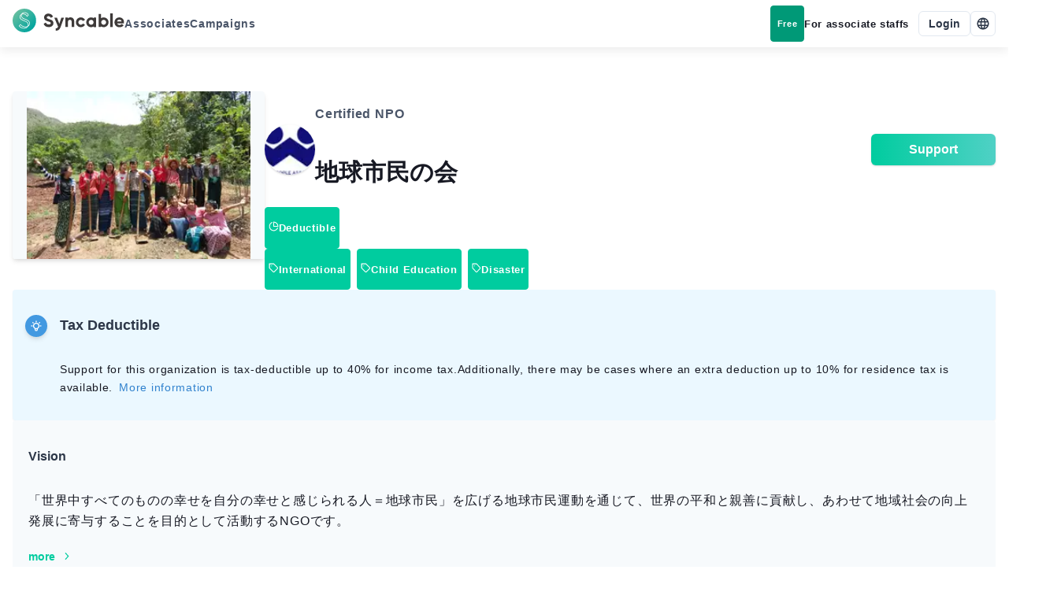

--- FILE ---
content_type: text/html; charset=utf-8
request_url: https://syncable.biz/en/associate/terrapeople/vision
body_size: 32605
content:
<!DOCTYPE html><html lang="en"><head><meta charSet="utf-8"/><meta name="viewport" content="width=device-width"/><link rel="preconnect" href="https://api.syncable.biz" crossorigin="use-credentials"/><link rel="preload" href="/_next/static/media/logo.b134b50c.svg" as="image" fetchpriority="high"/><title>Certified NPO 地球市民の会</title><meta property="og:title" content="Certified NPO 地球市民の会"/><meta name="twitter:title" content="Certified NPO 地球市民の会"/><meta name="description" content="地球市民を育成するため、アジアの教育支援や村落開発などの国際協力や国際交流など、国内外で地域づくりに取り組む団体です。"/><meta property="og:description" content="地球市民を育成するため、アジアの教育支援や村落開発などの国際協力や国際交流など、国内外で地域づくりに取り組む団体です。"/><meta name="twitter:description" content="地球市民を育成するため、アジアの教育支援や村落開発などの国際協力や国際交流など、国内外で地域づくりに取り組む団体です。"/><meta property="og:image" content="https://storage.googleapis.com/syncable-app/associate/visuals/f2cc50292f0848eb90f3494360a2935a.png"/><link rel="preload" as="image" imageSrcSet="/_next/image?url=https%3A%2F%2Fstorage.googleapis.com%2Fsyncable-app%2Fassociate%2Fvisuals%2Ff2cc50292f0848eb90f3494360a2935a.png&amp;w=16&amp;q=60 16w, /_next/image?url=https%3A%2F%2Fstorage.googleapis.com%2Fsyncable-app%2Fassociate%2Fvisuals%2Ff2cc50292f0848eb90f3494360a2935a.png&amp;w=32&amp;q=60 32w, /_next/image?url=https%3A%2F%2Fstorage.googleapis.com%2Fsyncable-app%2Fassociate%2Fvisuals%2Ff2cc50292f0848eb90f3494360a2935a.png&amp;w=48&amp;q=60 48w, /_next/image?url=https%3A%2F%2Fstorage.googleapis.com%2Fsyncable-app%2Fassociate%2Fvisuals%2Ff2cc50292f0848eb90f3494360a2935a.png&amp;w=64&amp;q=60 64w, /_next/image?url=https%3A%2F%2Fstorage.googleapis.com%2Fsyncable-app%2Fassociate%2Fvisuals%2Ff2cc50292f0848eb90f3494360a2935a.png&amp;w=96&amp;q=60 96w, /_next/image?url=https%3A%2F%2Fstorage.googleapis.com%2Fsyncable-app%2Fassociate%2Fvisuals%2Ff2cc50292f0848eb90f3494360a2935a.png&amp;w=128&amp;q=60 128w, /_next/image?url=https%3A%2F%2Fstorage.googleapis.com%2Fsyncable-app%2Fassociate%2Fvisuals%2Ff2cc50292f0848eb90f3494360a2935a.png&amp;w=256&amp;q=60 256w, /_next/image?url=https%3A%2F%2Fstorage.googleapis.com%2Fsyncable-app%2Fassociate%2Fvisuals%2Ff2cc50292f0848eb90f3494360a2935a.png&amp;w=384&amp;q=60 384w, /_next/image?url=https%3A%2F%2Fstorage.googleapis.com%2Fsyncable-app%2Fassociate%2Fvisuals%2Ff2cc50292f0848eb90f3494360a2935a.png&amp;w=640&amp;q=60 640w, /_next/image?url=https%3A%2F%2Fstorage.googleapis.com%2Fsyncable-app%2Fassociate%2Fvisuals%2Ff2cc50292f0848eb90f3494360a2935a.png&amp;w=750&amp;q=60 750w, /_next/image?url=https%3A%2F%2Fstorage.googleapis.com%2Fsyncable-app%2Fassociate%2Fvisuals%2Ff2cc50292f0848eb90f3494360a2935a.png&amp;w=828&amp;q=60 828w, /_next/image?url=https%3A%2F%2Fstorage.googleapis.com%2Fsyncable-app%2Fassociate%2Fvisuals%2Ff2cc50292f0848eb90f3494360a2935a.png&amp;w=1080&amp;q=60 1080w, /_next/image?url=https%3A%2F%2Fstorage.googleapis.com%2Fsyncable-app%2Fassociate%2Fvisuals%2Ff2cc50292f0848eb90f3494360a2935a.png&amp;w=1200&amp;q=60 1200w, /_next/image?url=https%3A%2F%2Fstorage.googleapis.com%2Fsyncable-app%2Fassociate%2Fvisuals%2Ff2cc50292f0848eb90f3494360a2935a.png&amp;w=1920&amp;q=60 1920w, /_next/image?url=https%3A%2F%2Fstorage.googleapis.com%2Fsyncable-app%2Fassociate%2Fvisuals%2Ff2cc50292f0848eb90f3494360a2935a.png&amp;w=2048&amp;q=60 2048w, /_next/image?url=https%3A%2F%2Fstorage.googleapis.com%2Fsyncable-app%2Fassociate%2Fvisuals%2Ff2cc50292f0848eb90f3494360a2935a.png&amp;w=3840&amp;q=60 3840w" imageSizes="250px" fetchpriority="high"/><meta property="og:type" content="website"/><meta property="og:url" content="https://syncable.biz/en/associate/terrapeople/vision"/><meta name="twitter:card" content="summary_large_image"/><link rel="canonical" href="https://syncable.biz/en/associate/terrapeople/vision"/><meta name="next-head-count" content="16"/><noscript data-n-css=""></noscript><script defer="" nomodule="" src="/_next/static/chunks/polyfills-c67a75d1b6f99dc8.js"></script><script defer="" src="/_next/static/chunks/3457-1f0390a8cc88741e.js"></script><script defer="" src="/_next/static/chunks/8637.9038f6fcee44e9b9.js"></script><script defer="" src="/_next/static/chunks/8878.6061dd6e81674525.js"></script><script defer="" src="/_next/static/chunks/6062-88fbb54d0c849df8.js"></script><script defer="" src="/_next/static/chunks/5373-2391ebc31cd40f34.js"></script><script defer="" src="/_next/static/chunks/2322.5d735986189029a4.js"></script><script defer="" src="/_next/static/chunks/4045.5ea20e1c45afb3b8.js"></script><script defer="" src="/_next/static/chunks/6074-0d2f8373bb378b47.js"></script><script defer="" src="/_next/static/chunks/6713.6f2e6c7331720d2a.js"></script><script defer="" src="/_next/static/chunks/8937.d20330cae4e85557.js"></script><script src="/_next/static/chunks/webpack-7c40de41d4e97809.js" defer=""></script><script src="/_next/static/chunks/framework-d02b993bf35a9e62.js" defer=""></script><script src="/_next/static/chunks/main-d30ba3adebda0dae.js" defer=""></script><script src="/_next/static/chunks/pages/_app-0419316058037f52.js" defer=""></script><script src="/_next/static/chunks/41155975-a5be1d0ef018b4fa.js" defer=""></script><script src="/_next/static/chunks/68c0a17d-46a3c3d1687c170f.js" defer=""></script><script src="/_next/static/chunks/8100-954a4c8cb32ef2ad.js" defer=""></script><script src="/_next/static/chunks/539-426ff78c7fc600a7.js" defer=""></script><script src="/_next/static/chunks/1208-77af5eba9ffe2ab4.js" defer=""></script><script src="/_next/static/chunks/4874-0fd603e038e52e28.js" defer=""></script><script src="/_next/static/chunks/pages/associate/%5B...path%5D-428b13511dc97c44.js" defer=""></script><script src="/_next/static/VlIcNKy83MF8bWppBZMwv/_buildManifest.js" defer=""></script><script src="/_next/static/VlIcNKy83MF8bWppBZMwv/_ssgManifest.js" defer=""></script><style id="__jsx-83153504">#nprogress{pointer-events:none;position:fixed;z-index:9999}#nprogress .bar{background:#00cc9f;position:fixed;z-index:9999;top:0;left:0;width:100%;height:4px}#nprogress .peg{display:block;position:absolute;right:0px;width:100px;height:100%;-webkit-box-shadow:0 0 20px #00cc9f,0 0 10px #00cc9f;-moz-box-shadow:0 0 20px #00cc9f,0 0 10px #00cc9f;box-shadow:0 0 20px #00cc9f,0 0 10px #00cc9f;opacity:1;-webkit-transform:rotate(3deg)translate(0px,-8px);-ms-transform:rotate(3deg)translate(0px,-8px);-moz-transform:rotate(3deg)translate(0px,-8px);-o-transform:rotate(3deg)translate(0px,-8px);transform:rotate(3deg)translate(0px,-8px)}#nprogress .spinner{display:block;position:fixed;z-index:9999;top:15px;right:15px}#nprogress .spinner-icon{width:18px;height:18px;-webkit-box-sizing:border-box;-moz-box-sizing:border-box;box-sizing:border-box;border:solid 2px transparent;border-top-color:#009977;border-left-color:#009977;-webkit-border-radius:50%;-moz-border-radius:50%;border-radius:50%;-webkit-animation:nprogress-spinner 400ms linear infinite;-moz-animation:nprogress-spinner 400ms linear infinite;-o-animation:nprogress-spinner 400ms linear infinite;animation:nprogress-spinner 400ms linear infinite}.nprogress-custom-parent{overflow:hidden;position:relative}.nprogress-custom-parent #nprogress .spinner,.nprogress-custom-parent #nprogress .bar{position:absolute}@-webkit-keyframes nprogress-spinner{0%{-webkit-transform:rotate(0deg)}100%{-webkit-transform:rotate(360deg)}}@-webkit-keyframes nprogress-spinner{0%{-webkit-transform:rotate(0deg);transform:rotate(0deg)}100%{-webkit-transform:rotate(360deg);transform:rotate(360deg)}}@-moz-keyframes nprogress-spinner{0%{-moz-transform:rotate(0deg);transform:rotate(0deg)}100%{-moz-transform:rotate(360deg);transform:rotate(360deg)}}@-o-keyframes nprogress-spinner{0%{-o-transform:rotate(0deg);transform:rotate(0deg)}100%{-o-transform:rotate(360deg);transform:rotate(360deg)}}@keyframes nprogress-spinner{0%{-webkit-transform:rotate(0deg);-moz-transform:rotate(0deg);-o-transform:rotate(0deg);transform:rotate(0deg)}100%{-webkit-transform:rotate(360deg);-moz-transform:rotate(360deg);-o-transform:rotate(360deg);transform:rotate(360deg)}}</style><style id="__jsx-1e11225f0bcfef5a">.grecaptcha-badge{visibility:hidden}</style><style id="__jsx-de65a20a727d4c94">#nav-bar #nav-bar-link-logo>span{vertical-align:middle}</style><style id="__jsx-c743ac9a18a8efaa">.__html-renderer-container *{word-break:break-word}.__html-renderer-container>*{margin-bottom:1rem}.__html-renderer-container ul,.__html-renderer-container ol{padding-left:1.5rem}.__html-renderer-container>ul>li,.__html-renderer-container>ol>li{margin-bottom:1rem}</style></head><body><div id="__next"><style data-emotion="css-global 1sao32q">:host,:root,[data-theme]{--chakra-ring-inset:var(--chakra-empty,/*!*/ /*!*/);--chakra-ring-offset-width:0px;--chakra-ring-offset-color:#fff;--chakra-ring-color:rgba(66, 153, 225, 0.6);--chakra-ring-offset-shadow:0 0 #0000;--chakra-ring-shadow:0 0 #0000;--chakra-space-x-reverse:0;--chakra-space-y-reverse:0;--chakra-colors-transparent:transparent;--chakra-colors-current:currentColor;--chakra-colors-black:#021204;--chakra-colors-white:#ffffff;--chakra-colors-whiteAlpha-50:rgba(255, 255, 255, 0.04);--chakra-colors-whiteAlpha-100:rgba(255, 255, 255, 0.06);--chakra-colors-whiteAlpha-200:rgba(255, 255, 255, 0.08);--chakra-colors-whiteAlpha-300:rgba(255, 255, 255, 0.16);--chakra-colors-whiteAlpha-400:rgba(255, 255, 255, 0.24);--chakra-colors-whiteAlpha-500:rgba(255, 255, 255, 0.36);--chakra-colors-whiteAlpha-600:rgba(255, 255, 255, 0.48);--chakra-colors-whiteAlpha-700:rgba(255, 255, 255, 0.64);--chakra-colors-whiteAlpha-800:rgba(255, 255, 255, 0.80);--chakra-colors-whiteAlpha-900:rgba(255, 255, 255, 0.92);--chakra-colors-blackAlpha-50:rgba(0, 0, 0, 0.04);--chakra-colors-blackAlpha-100:rgba(0, 0, 0, 0.06);--chakra-colors-blackAlpha-200:rgba(0, 0, 0, 0.08);--chakra-colors-blackAlpha-300:rgba(0, 0, 0, 0.16);--chakra-colors-blackAlpha-400:rgba(0, 0, 0, 0.24);--chakra-colors-blackAlpha-500:rgba(0, 0, 0, 0.36);--chakra-colors-blackAlpha-600:rgba(0, 0, 0, 0.48);--chakra-colors-blackAlpha-700:rgba(0, 0, 0, 0.64);--chakra-colors-blackAlpha-800:rgba(0, 0, 0, 0.80);--chakra-colors-blackAlpha-900:rgba(0, 0, 0, 0.92);--chakra-colors-gray-50:#f7fafc;--chakra-colors-gray-100:#edf2f7;--chakra-colors-gray-200:#e2e8f0;--chakra-colors-gray-300:#cbd5e0;--chakra-colors-gray-400:#a0aec0;--chakra-colors-gray-500:#718096;--chakra-colors-gray-600:#4a5568;--chakra-colors-gray-700:#2d3748;--chakra-colors-gray-800:#1a202c;--chakra-colors-gray-900:#171923;--chakra-colors-red-50:#fff5f5;--chakra-colors-red-100:#fed7d7;--chakra-colors-red-200:#feb2b2;--chakra-colors-red-300:#fc8181;--chakra-colors-red-400:#f56565;--chakra-colors-red-500:#e53e3e;--chakra-colors-red-600:#c53030;--chakra-colors-red-700:#9b2c2c;--chakra-colors-red-800:#822727;--chakra-colors-red-900:#63171b;--chakra-colors-orange-50:#fffaf0;--chakra-colors-orange-100:#feebc8;--chakra-colors-orange-200:#fbd38d;--chakra-colors-orange-300:#f6ad55;--chakra-colors-orange-400:#ed8936;--chakra-colors-orange-500:#dd6b20;--chakra-colors-orange-600:#c05621;--chakra-colors-orange-700:#9c4221;--chakra-colors-orange-800:#7b341e;--chakra-colors-orange-900:#652b19;--chakra-colors-yellow-50:#fffff0;--chakra-colors-yellow-100:#fefcbf;--chakra-colors-yellow-200:#faf089;--chakra-colors-yellow-300:#f6e05e;--chakra-colors-yellow-400:#ecc94b;--chakra-colors-yellow-500:#d69e2e;--chakra-colors-yellow-600:#b7791f;--chakra-colors-yellow-700:#975a16;--chakra-colors-yellow-800:#744210;--chakra-colors-yellow-900:#5f370e;--chakra-colors-green-50:#f0fff4;--chakra-colors-green-100:#c6f6d5;--chakra-colors-green-200:#9ae6b4;--chakra-colors-green-300:#68d391;--chakra-colors-green-400:#48bb78;--chakra-colors-green-500:#38a169;--chakra-colors-green-600:#2f855a;--chakra-colors-green-700:#276749;--chakra-colors-green-800:#22543d;--chakra-colors-green-900:#1c4532;--chakra-colors-teal-50:#e6fffa;--chakra-colors-teal-100:#b2f5ea;--chakra-colors-teal-200:#81e6d9;--chakra-colors-teal-300:#4fd1c5;--chakra-colors-teal-400:#38b2ac;--chakra-colors-teal-500:#319795;--chakra-colors-teal-600:#2c7a7b;--chakra-colors-teal-700:#285e61;--chakra-colors-teal-800:#234e52;--chakra-colors-teal-900:#1d4044;--chakra-colors-blue-50:#ebf8ff;--chakra-colors-blue-100:#bee3f8;--chakra-colors-blue-200:#90cdf4;--chakra-colors-blue-300:#63b3ed;--chakra-colors-blue-400:#4299e1;--chakra-colors-blue-500:#3182ce;--chakra-colors-blue-600:#2b6cb0;--chakra-colors-blue-700:#2c5282;--chakra-colors-blue-800:#2a4365;--chakra-colors-blue-900:#1A365D;--chakra-colors-cyan-50:#edfdfd;--chakra-colors-cyan-100:#c4f1f9;--chakra-colors-cyan-200:#9decf9;--chakra-colors-cyan-300:#76e4f7;--chakra-colors-cyan-400:#0bc5ea;--chakra-colors-cyan-500:#00b5d8;--chakra-colors-cyan-600:#00a3c4;--chakra-colors-cyan-700:#0987a0;--chakra-colors-cyan-800:#086f83;--chakra-colors-cyan-900:#065666;--chakra-colors-purple-50:#faf5ff;--chakra-colors-purple-100:#e9d8fd;--chakra-colors-purple-200:#d6bcfa;--chakra-colors-purple-300:#b794f4;--chakra-colors-purple-400:#9f7aea;--chakra-colors-purple-500:#805ad5;--chakra-colors-purple-600:#6b46c1;--chakra-colors-purple-700:#553c9a;--chakra-colors-purple-800:#44337a;--chakra-colors-purple-900:#322659;--chakra-colors-pink-50:#fff5f7;--chakra-colors-pink-100:#fed7e2;--chakra-colors-pink-200:#fbb6ce;--chakra-colors-pink-300:#f687b3;--chakra-colors-pink-400:#ed64a6;--chakra-colors-pink-500:#d53f8c;--chakra-colors-pink-600:#b83280;--chakra-colors-pink-700:#97266d;--chakra-colors-pink-800:#702459;--chakra-colors-pink-900:#521b41;--chakra-colors-linkedin-50:#E8F4F9;--chakra-colors-linkedin-100:#CFEDFB;--chakra-colors-linkedin-200:#9BDAF3;--chakra-colors-linkedin-300:#68C7EC;--chakra-colors-linkedin-400:#34B3E4;--chakra-colors-linkedin-500:#00A0DC;--chakra-colors-linkedin-600:#008CC9;--chakra-colors-linkedin-700:#0077B5;--chakra-colors-linkedin-800:#005E93;--chakra-colors-linkedin-900:#004471;--chakra-colors-facebook-50:#E8F4F9;--chakra-colors-facebook-100:#D9DEE9;--chakra-colors-facebook-200:#B7C2DA;--chakra-colors-facebook-300:#6482C0;--chakra-colors-facebook-400:#4267B2;--chakra-colors-facebook-500:#385898;--chakra-colors-facebook-600:#314E89;--chakra-colors-facebook-700:#29487D;--chakra-colors-facebook-800:#223B67;--chakra-colors-facebook-900:#1E355B;--chakra-colors-messenger-50:#D0E6FF;--chakra-colors-messenger-100:#B9DAFF;--chakra-colors-messenger-200:#A2CDFF;--chakra-colors-messenger-300:#7AB8FF;--chakra-colors-messenger-400:#2E90FF;--chakra-colors-messenger-500:#0078FF;--chakra-colors-messenger-600:#0063D1;--chakra-colors-messenger-700:#0052AC;--chakra-colors-messenger-800:#003C7E;--chakra-colors-messenger-900:#002C5C;--chakra-colors-whatsapp-50:#dffeec;--chakra-colors-whatsapp-100:#b9f5d0;--chakra-colors-whatsapp-200:#90edb3;--chakra-colors-whatsapp-300:#65e495;--chakra-colors-whatsapp-400:#3cdd78;--chakra-colors-whatsapp-500:#22c35e;--chakra-colors-whatsapp-600:#179848;--chakra-colors-whatsapp-700:#0c6c33;--chakra-colors-whatsapp-800:#01421c;--chakra-colors-whatsapp-900:#001803;--chakra-colors-twitter-50:#E5F4FD;--chakra-colors-twitter-100:#C8E9FB;--chakra-colors-twitter-200:#A8DCFA;--chakra-colors-twitter-300:#83CDF7;--chakra-colors-twitter-400:#57BBF5;--chakra-colors-twitter-500:#1DA1F2;--chakra-colors-twitter-600:#1A94DA;--chakra-colors-twitter-700:#1681BF;--chakra-colors-twitter-800:#136B9E;--chakra-colors-twitter-900:#0D4D71;--chakra-colors-telegram-50:#E3F2F9;--chakra-colors-telegram-100:#C5E4F3;--chakra-colors-telegram-200:#A2D4EC;--chakra-colors-telegram-300:#7AC1E4;--chakra-colors-telegram-400:#47A9DA;--chakra-colors-telegram-500:#0088CC;--chakra-colors-telegram-600:#007AB8;--chakra-colors-telegram-700:#006BA1;--chakra-colors-telegram-800:#005885;--chakra-colors-telegram-900:#003F5E;--chakra-colors-brand-50:#f2fcfa;--chakra-colors-brand-100:#b8ffef;--chakra-colors-brand-200:#8affe5;--chakra-colors-brand-300:#5cffdb;--chakra-colors-brand-400:#00ffc7;--chakra-colors-brand-500:#00cc9f;--chakra-colors-brand-600:#009977;--chakra-colors-brand-700:#006650;--chakra-colors-brand-800:#003328;--chakra-colors-brand-900:#001b13;--chakra-borders-none:0;--chakra-borders-1px:1px solid;--chakra-borders-2px:2px solid;--chakra-borders-4px:4px solid;--chakra-borders-8px:8px solid;--chakra-fonts-heading:-apple-system,BlinkMacSystemFont,"Segoe UI","Roboto","Hiragino Sans","Yu Gothic","Noto Sans CJK JP",sans-serif,"Apple Color Emoji","Segoe UI Emoji","Segoe UI Symbol","Noto Sans Emoji";--chakra-fonts-body:-apple-system,BlinkMacSystemFont,"Segoe UI","Roboto","Hiragino Sans","Yu Gothic","Noto Sans CJK JP",sans-serif,"Apple Color Emoji","Segoe UI Emoji","Segoe UI Symbol","Noto Sans Emoji";--chakra-fonts-mono:"SFMono-Regular","Courier New","Menlo","Consolas",monospace;--chakra-fontSizes-3xs:0.6rem;--chakra-fontSizes-2xs:0.7rem;--chakra-fontSizes-xs:0.8rem;--chakra-fontSizes-sm:0.9rem;--chakra-fontSizes-md:1rem;--chakra-fontSizes-lg:1.125rem;--chakra-fontSizes-xl:1.25rem;--chakra-fontSizes-2xl:1.5rem;--chakra-fontSizes-3xl:1.875rem;--chakra-fontSizes-4xl:2.25rem;--chakra-fontSizes-5xl:3rem;--chakra-fontSizes-6xl:3.75rem;--chakra-fontSizes-7xl:4.5rem;--chakra-fontSizes-8xl:6rem;--chakra-fontSizes-9xl:8rem;--chakra-fontWeights-hairline:100;--chakra-fontWeights-thin:200;--chakra-fontWeights-light:300;--chakra-fontWeights-normal:400;--chakra-fontWeights-medium:500;--chakra-fontWeights-semibold:600;--chakra-fontWeights-bold:700;--chakra-fontWeights-extrabold:800;--chakra-fontWeights-black:900;--chakra-letterSpacings-tighter:-0.05em;--chakra-letterSpacings-tight:-0.025em;--chakra-letterSpacings-normal:0.05em;--chakra-letterSpacings-wide:0.1em;--chakra-letterSpacings-wider:0.15em;--chakra-letterSpacings-widest:0.2em;--chakra-lineHeights-3:.75rem;--chakra-lineHeights-4:1rem;--chakra-lineHeights-5:1.25rem;--chakra-lineHeights-6:1.5rem;--chakra-lineHeights-7:1.75rem;--chakra-lineHeights-8:2rem;--chakra-lineHeights-9:2.25rem;--chakra-lineHeights-10:2.5rem;--chakra-lineHeights-normal:normal;--chakra-lineHeights-none:1;--chakra-lineHeights-shorter:1.25;--chakra-lineHeights-short:1.375;--chakra-lineHeights-base:1.65;--chakra-lineHeights-tall:1.75;--chakra-lineHeights-taller:2;--chakra-radii-none:0;--chakra-radii-sm:0.125rem;--chakra-radii-base:0.25rem;--chakra-radii-md:0.375rem;--chakra-radii-lg:0.5rem;--chakra-radii-xl:0.75rem;--chakra-radii-2xl:1rem;--chakra-radii-3xl:1.5rem;--chakra-radii-full:9999px;--chakra-space-1:0.25rem;--chakra-space-2:0.5rem;--chakra-space-3:0.75rem;--chakra-space-4:1rem;--chakra-space-5:1.25rem;--chakra-space-6:1.5rem;--chakra-space-7:1.75rem;--chakra-space-8:2rem;--chakra-space-9:2.25rem;--chakra-space-10:2.5rem;--chakra-space-12:3rem;--chakra-space-14:3.5rem;--chakra-space-16:4rem;--chakra-space-18:4.5rem;--chakra-space-20:5rem;--chakra-space-22:5.5rem;--chakra-space-24:6rem;--chakra-space-28:7rem;--chakra-space-32:8rem;--chakra-space-36:9rem;--chakra-space-40:10rem;--chakra-space-44:11rem;--chakra-space-48:12rem;--chakra-space-52:13rem;--chakra-space-56:14rem;--chakra-space-60:15rem;--chakra-space-64:16rem;--chakra-space-72:18rem;--chakra-space-80:20rem;--chakra-space-96:24rem;--chakra-space-px:1px;--chakra-space-0-5:0.125rem;--chakra-space-1-5:0.375rem;--chakra-space-2-5:0.625rem;--chakra-space-3-5:0.875rem;--chakra-space-navBar:3.75rem;--chakra-space-0-25:0.0625rem;--chakra-space-0-75:0.1875rem;--chakra-space-4-5:1.125rem;--chakra-shadows-xs:0 0 0 1px rgba(0, 0, 0, 0.05);--chakra-shadows-sm:0 1px 2px 0 rgba(0, 0, 0, 0.05);--chakra-shadows-base:0 1px 3px 0 rgba(0, 0, 0, 0.1),0 1px 2px 0 rgba(0, 0, 0, 0.06);--chakra-shadows-md:0 4px 6px -1px rgba(0, 0, 0, 0.1),0 2px 4px -1px rgba(0, 0, 0, 0.06);--chakra-shadows-lg:0 10px 15px -3px rgba(0, 0, 0, 0.1),0 4px 6px -2px rgba(0, 0, 0, 0.05);--chakra-shadows-xl:0 20px 25px -5px rgba(0, 0, 0, 0.1),0 10px 10px -5px rgba(0, 0, 0, 0.04);--chakra-shadows-2xl:0 25px 50px -12px rgba(0, 0, 0, 0.25);--chakra-shadows-outline:0 0 0 3px rgba(66, 153, 225, 0.6);--chakra-shadows-inner:inset 0 2px 4px 0 rgba(0,0,0,0.06);--chakra-shadows-none:none;--chakra-shadows-dark-lg:rgba(0, 0, 0, 0.1) 0px 0px 0px 1px,rgba(0, 0, 0, 0.2) 0px 5px 10px,rgba(0, 0, 0, 0.4) 0px 15px 40px;--chakra-shadows-navBar:0px 4px 12px rgba(0, 0, 0, 0.08);--chakra-shadows-toolBar:0px -4px 12px rgba(0, 0, 0, 0.04);--chakra-sizes-1:0.25rem;--chakra-sizes-2:0.5rem;--chakra-sizes-3:0.75rem;--chakra-sizes-4:1rem;--chakra-sizes-5:1.25rem;--chakra-sizes-6:1.5rem;--chakra-sizes-7:1.75rem;--chakra-sizes-8:2rem;--chakra-sizes-9:2.25rem;--chakra-sizes-10:2.5rem;--chakra-sizes-12:3rem;--chakra-sizes-14:3.5rem;--chakra-sizes-16:4rem;--chakra-sizes-18:4.5rem;--chakra-sizes-20:5rem;--chakra-sizes-22:5.5rem;--chakra-sizes-24:6rem;--chakra-sizes-28:7rem;--chakra-sizes-32:8rem;--chakra-sizes-36:9rem;--chakra-sizes-40:10rem;--chakra-sizes-44:11rem;--chakra-sizes-48:12rem;--chakra-sizes-52:13rem;--chakra-sizes-56:14rem;--chakra-sizes-60:15rem;--chakra-sizes-64:16rem;--chakra-sizes-72:18rem;--chakra-sizes-80:20rem;--chakra-sizes-96:24rem;--chakra-sizes-px:1px;--chakra-sizes-0-5:0.125rem;--chakra-sizes-1-5:0.375rem;--chakra-sizes-2-5:0.625rem;--chakra-sizes-3-5:0.875rem;--chakra-sizes-max:max-content;--chakra-sizes-min:min-content;--chakra-sizes-full:100%;--chakra-sizes-3xs:14rem;--chakra-sizes-2xs:16rem;--chakra-sizes-xs:20rem;--chakra-sizes-sm:24rem;--chakra-sizes-md:28rem;--chakra-sizes-lg:32rem;--chakra-sizes-xl:36rem;--chakra-sizes-2xl:42rem;--chakra-sizes-3xl:48rem;--chakra-sizes-4xl:56rem;--chakra-sizes-5xl:64rem;--chakra-sizes-6xl:72rem;--chakra-sizes-7xl:80rem;--chakra-sizes-8xl:90rem;--chakra-sizes-prose:60ch;--chakra-sizes-container-sm:640px;--chakra-sizes-container-md:768px;--chakra-sizes-container-lg:1024px;--chakra-sizes-container-xl:1280px;--chakra-sizes-navBar:3.75rem;--chakra-sizes-0-25:0.0625rem;--chakra-sizes-0-75:0.1875rem;--chakra-sizes-4-5:1.125rem;--chakra-zIndices-hide:-1;--chakra-zIndices-auto:auto;--chakra-zIndices-base:0;--chakra-zIndices-docked:10;--chakra-zIndices-dropdown:1000;--chakra-zIndices-sticky:1100;--chakra-zIndices-banner:1200;--chakra-zIndices-overlay:1300;--chakra-zIndices-modal:1400;--chakra-zIndices-popover:1500;--chakra-zIndices-skipLink:1600;--chakra-zIndices-toast:1700;--chakra-zIndices-tooltip:1800;--chakra-zIndices-tabBar:4;--chakra-zIndices-navBar:5;--chakra-zIndices-progressBar:9999;--chakra-transition-property-common:background-color,border-color,color,fill,stroke,opacity,box-shadow,transform;--chakra-transition-property-colors:background-color,border-color,color,fill,stroke;--chakra-transition-property-dimensions:width,height;--chakra-transition-property-position:left,right,top,bottom;--chakra-transition-property-background:background-color,background-image,background-position;--chakra-transition-easing-ease-in:cubic-bezier(0.4, 0, 1, 1);--chakra-transition-easing-ease-out:cubic-bezier(0, 0, 0.2, 1);--chakra-transition-easing-ease-in-out:cubic-bezier(0.4, 0, 0.2, 1);--chakra-transition-duration-ultra-fast:50ms;--chakra-transition-duration-faster:100ms;--chakra-transition-duration-fast:150ms;--chakra-transition-duration-normal:200ms;--chakra-transition-duration-slow:300ms;--chakra-transition-duration-slower:400ms;--chakra-transition-duration-ultra-slow:500ms;--chakra-blur-none:0;--chakra-blur-sm:4px;--chakra-blur-base:8px;--chakra-blur-md:12px;--chakra-blur-lg:16px;--chakra-blur-xl:24px;--chakra-blur-2xl:40px;--chakra-blur-3xl:64px;--chakra-breakpoints-base:0em;--chakra-breakpoints-sm:30em;--chakra-breakpoints-md:48em;--chakra-breakpoints-lg:62em;--chakra-breakpoints-xl:80em;--chakra-breakpoints-2xl:96em;}.chakra-ui-light :host:not([data-theme]),.chakra-ui-light :root:not([data-theme]),.chakra-ui-light [data-theme]:not([data-theme]),[data-theme=light] :host:not([data-theme]),[data-theme=light] :root:not([data-theme]),[data-theme=light] [data-theme]:not([data-theme]),:host[data-theme=light],:root[data-theme=light],[data-theme][data-theme=light]{--chakra-colors-chakra-body-text:var(--chakra-colors-gray-800);--chakra-colors-chakra-body-bg:var(--chakra-colors-white);--chakra-colors-chakra-border-color:var(--chakra-colors-gray-200);--chakra-colors-chakra-inverse-text:var(--chakra-colors-white);--chakra-colors-chakra-subtle-bg:var(--chakra-colors-gray-100);--chakra-colors-chakra-subtle-text:var(--chakra-colors-gray-600);--chakra-colors-chakra-placeholder-color:var(--chakra-colors-gray-500);}.chakra-ui-dark :host:not([data-theme]),.chakra-ui-dark :root:not([data-theme]),.chakra-ui-dark [data-theme]:not([data-theme]),[data-theme=dark] :host:not([data-theme]),[data-theme=dark] :root:not([data-theme]),[data-theme=dark] [data-theme]:not([data-theme]),:host[data-theme=dark],:root[data-theme=dark],[data-theme][data-theme=dark]{--chakra-colors-chakra-body-text:var(--chakra-colors-whiteAlpha-900);--chakra-colors-chakra-body-bg:var(--chakra-colors-gray-800);--chakra-colors-chakra-border-color:var(--chakra-colors-whiteAlpha-300);--chakra-colors-chakra-inverse-text:var(--chakra-colors-gray-800);--chakra-colors-chakra-subtle-bg:var(--chakra-colors-gray-700);--chakra-colors-chakra-subtle-text:var(--chakra-colors-gray-400);--chakra-colors-chakra-placeholder-color:var(--chakra-colors-whiteAlpha-400);}</style><style data-emotion="css-global fubdgu">html{line-height:1.5;-webkit-text-size-adjust:100%;font-family:system-ui,sans-serif;-webkit-font-smoothing:antialiased;text-rendering:optimizeLegibility;-moz-osx-font-smoothing:grayscale;touch-action:manipulation;}body{position:relative;min-height:100%;margin:0;font-feature-settings:"kern";}:where(*, *::before, *::after){border-width:0;border-style:solid;box-sizing:border-box;word-wrap:break-word;}main{display:block;}hr{border-top-width:1px;box-sizing:content-box;height:0;overflow:visible;}:where(pre, code, kbd,samp){font-family:SFMono-Regular,Menlo,Monaco,Consolas,monospace;font-size:1em;}a{background-color:transparent;color:inherit;-webkit-text-decoration:inherit;text-decoration:inherit;}abbr[title]{border-bottom:none;-webkit-text-decoration:underline;text-decoration:underline;-webkit-text-decoration:underline dotted;-webkit-text-decoration:underline dotted;text-decoration:underline dotted;}:where(b, strong){font-weight:bold;}small{font-size:80%;}:where(sub,sup){font-size:75%;line-height:0;position:relative;vertical-align:baseline;}sub{bottom:-0.25em;}sup{top:-0.5em;}img{border-style:none;}:where(button, input, optgroup, select, textarea){font-family:inherit;font-size:100%;line-height:1.15;margin:0;}:where(button, input){overflow:visible;}:where(button, select){text-transform:none;}:where(
          button::-moz-focus-inner,
          [type="button"]::-moz-focus-inner,
          [type="reset"]::-moz-focus-inner,
          [type="submit"]::-moz-focus-inner
        ){border-style:none;padding:0;}fieldset{padding:0.35em 0.75em 0.625em;}legend{box-sizing:border-box;color:inherit;display:table;max-width:100%;padding:0;white-space:normal;}progress{vertical-align:baseline;}textarea{overflow:auto;}:where([type="checkbox"], [type="radio"]){box-sizing:border-box;padding:0;}input[type="number"]::-webkit-inner-spin-button,input[type="number"]::-webkit-outer-spin-button{-webkit-appearance:none!important;}input[type="number"]{-moz-appearance:textfield;}input[type="search"]{-webkit-appearance:textfield;outline-offset:-2px;}input[type="search"]::-webkit-search-decoration{-webkit-appearance:none!important;}::-webkit-file-upload-button{-webkit-appearance:button;font:inherit;}details{display:block;}summary{display:-webkit-box;display:-webkit-list-item;display:-ms-list-itembox;display:list-item;}template{display:none;}[hidden]{display:none!important;}:where(
          blockquote,
          dl,
          dd,
          h1,
          h2,
          h3,
          h4,
          h5,
          h6,
          hr,
          figure,
          p,
          pre
        ){margin:0;}button{background:transparent;padding:0;}fieldset{margin:0;padding:0;}:where(ol, ul){margin:0;padding:0;}textarea{resize:vertical;}:where(button, [role="button"]){cursor:pointer;}button::-moz-focus-inner{border:0!important;}table{border-collapse:collapse;}:where(h1, h2, h3, h4, h5, h6){font-size:inherit;font-weight:inherit;}:where(button, input, optgroup, select, textarea){padding:0;line-height:inherit;color:inherit;}:where(img, svg, video, canvas, audio, iframe, embed, object){display:block;}:where(img, video){max-width:100%;height:auto;}[data-js-focus-visible] :focus:not([data-focus-visible-added]):not(
          [data-focus-visible-disabled]
        ){outline:none;box-shadow:none;}select::-ms-expand{display:none;}:root,:host{--chakra-vh:100vh;}@supports (height: -webkit-fill-available){:root,:host{--chakra-vh:-webkit-fill-available;}}@supports (height: -moz-fill-available){:root,:host{--chakra-vh:-moz-fill-available;}}@supports (height: 100dvh){:root,:host{--chakra-vh:100dvh;}}</style><style data-emotion="css-global 1cgn62j">body{font-family:var(--chakra-fonts-body);color:var(--chakra-colors-chakra-body-text);background:var(--chakra-colors-chakra-body-bg);transition-property:background-color;transition-duration:var(--chakra-transition-duration-normal);line-height:var(--chakra-lineHeights-base);}*::-webkit-input-placeholder{color:var(--chakra-colors-chakra-placeholder-color);}*::-moz-placeholder{color:var(--chakra-colors-chakra-placeholder-color);}*:-ms-input-placeholder{color:var(--chakra-colors-chakra-placeholder-color);}*::placeholder{color:var(--chakra-colors-chakra-placeholder-color);}*,*::before,::after{border-color:var(--chakra-colors-chakra-border-color);}</style><script id="chakra-script">!(function(){try{var a=function(c){var v="(prefers-color-scheme: dark)",h=window.matchMedia(v).matches?"dark":"light",r=c==="system"?h:c,o=document.documentElement,s=document.body,l="chakra-ui-light",d="chakra-ui-dark",i=r==="dark";return s.classList.add(i?d:l),s.classList.remove(i?l:d),o.style.colorScheme=r,o.dataset.theme=r,r},n=a,m="light",e="chakra-ui-color-mode",t=localStorage.getItem(e);t?a(t):localStorage.setItem(e,a(m))}catch(a){}})();</script><style data-emotion="css 15f7paq">.css-15f7paq{display:-webkit-box;display:-webkit-flex;display:-ms-flexbox;display:flex;-webkit-align-items:stretch;-webkit-box-align:stretch;-ms-flex-align:stretch;align-items:stretch;-webkit-flex-direction:column;-ms-flex-direction:column;flex-direction:column;gap:0px;min-height:100dvh;}</style><div class="chakra-stack css-15f7paq"><style data-emotion="css 45w941">.css-45w941{display:-webkit-box;display:-webkit-flex;display:-ms-flexbox;display:flex;-webkit-align-items:center;-webkit-box-align:center;-ms-flex-align:center;align-items:center;-webkit-box-pack:justify;-webkit-justify-content:space-between;justify-content:space-between;-webkit-flex-direction:row;-ms-flex-direction:row;flex-direction:row;gap:0.5rem;position:fixed;top:0px;left:0px;right:0px;z-index:var(--chakra-zIndices-navBar);height:var(--chakra-sizes-navBar);-webkit-padding-start:var(--chakra-space-4);padding-inline-start:var(--chakra-space-4);-webkit-padding-end:var(--chakra-space-4);padding-inline-end:var(--chakra-space-4);background-color:var(--chakra-colors-white);box-shadow:var(--chakra-shadows-navBar);-webkit-transform:translateY(0);-moz-transform:translateY(0);-ms-transform:translateY(0);transform:translateY(0);transition-property:var(--chakra-transition-property-common);transition-duration:var(--chakra-transition-duration-fast);transition-timing-function:var(--chakra-transition-easing-ease-in-out);}</style><nav class="chakra-stack css-45w941" aria-label="Global Navigation" id="nav-bar"><style data-emotion="css 1uq4rie">.css-1uq4rie{display:-webkit-box;display:-webkit-flex;display:-ms-flexbox;display:flex;-webkit-align-items:center;-webkit-box-align:center;-ms-flex-align:center;align-items:center;-webkit-flex-direction:row;-ms-flex-direction:row;flex-direction:row;gap:var(--chakra-space-8);}@media screen and (min-width: 62em){.css-1uq4rie{gap:var(--chakra-space-16);}}</style><div class="chakra-stack css-1uq4rie"><style data-emotion="css 1n8z5xr">.css-1n8z5xr{transition-property:var(--chakra-transition-property-common);transition-duration:var(--chakra-transition-duration-fast);transition-timing-function:var(--chakra-transition-easing-ease-out);cursor:pointer;-webkit-text-decoration:none;text-decoration:none;outline:2px solid transparent;outline-offset:2px;font-size:var(--chakra-fontSizes-sm);color:var(--chakra-colors-gray-900);word-break:break-word;}.css-1n8z5xr:hover,.css-1n8z5xr[data-hover]{-webkit-text-decoration:underline;text-decoration:underline;}.css-1n8z5xr:focus-visible,.css-1n8z5xr[data-focus-visible]{box-shadow:var(--chakra-shadows-outline);}@media screen and (min-width: 30em){.css-1n8z5xr{font-size:var(--chakra-fontSizes-sm);}}@media screen and (min-width: 48em){.css-1n8z5xr{font-size:var(--chakra-fontSizes-md);}}</style><a class="chakra-link css-1n8z5xr" id="nav-bar-link-logo" href="/en"><img alt="Syncable Logo Image" fetchpriority="high" width="1024" height="216" decoding="async" data-nimg="1" style="color:transparent;width:142.22222222222223px;height:30px" src="/_next/static/media/logo.b134b50c.svg"/></a><style data-emotion="css ypot5q">.css-ypot5q{display:none;-webkit-align-items:center;-webkit-box-align:center;-ms-flex-align:center;align-items:center;-webkit-flex-direction:row;-ms-flex-direction:row;flex-direction:row;gap:var(--chakra-space-4);}@media screen and (min-width: 62em){.css-ypot5q{display:-webkit-box;display:-webkit-flex;display:-ms-flexbox;display:flex;gap:var(--chakra-space-8);}}</style><div class="chakra-stack css-ypot5q"><a class="chakra-link css-1n8z5xr" href="/en/explore/associate/social-challenge"><style data-emotion="css 9u4zba">.css-9u4zba{letter-spacing:var(--chakra-letterSpacings-normal);font-size:var(--chakra-fontSizes-xs);color:var(--chakra-colors-gray-600);font-weight:var(--chakra-fontWeights-semibold);}@media screen and (min-width: 62em){.css-9u4zba{font-size:var(--chakra-fontSizes-sm);}}</style><p class="chakra-text css-9u4zba">Associates</p></a><a class="chakra-link css-1n8z5xr" href="/en/campaign"><p class="chakra-text css-9u4zba">Campaigns</p></a></div></div><style data-emotion="css 1igwmid">.css-1igwmid{display:-webkit-box;display:-webkit-flex;display:-ms-flexbox;display:flex;-webkit-align-items:center;-webkit-box-align:center;-ms-flex-align:center;align-items:center;-webkit-flex-direction:row;-ms-flex-direction:row;flex-direction:row;gap:0.5rem;}</style><div class="chakra-stack css-1igwmid"><style data-emotion="css zg985e">.css-zg985e{display:-webkit-box;display:-webkit-flex;display:-ms-flexbox;display:flex;-webkit-align-items:center;-webkit-box-align:center;-ms-flex-align:center;align-items:center;-webkit-flex-direction:row;-ms-flex-direction:row;flex-direction:row;gap:var(--chakra-space-6);}</style><div class="chakra-stack css-zg985e"><style data-emotion="css 1me3pxc">.css-1me3pxc{transition-property:var(--chakra-transition-property-common);transition-duration:var(--chakra-transition-duration-fast);transition-timing-function:var(--chakra-transition-easing-ease-out);cursor:pointer;outline:2px solid transparent;outline-offset:2px;font-size:var(--chakra-fontSizes-sm);color:var(--chakra-colors-gray-900);word-break:break-word;-webkit-text-decoration:none;text-decoration:none;display:none;}.css-1me3pxc:focus-visible,.css-1me3pxc[data-focus-visible]{box-shadow:var(--chakra-shadows-outline);}@media screen and (min-width: 30em){.css-1me3pxc{font-size:var(--chakra-fontSizes-sm);}}@media screen and (min-width: 48em){.css-1me3pxc{font-size:var(--chakra-fontSizes-md);}}.css-1me3pxc:hover,.css-1me3pxc[data-hover]{-webkit-text-decoration:none;text-decoration:none;}</style><a target="_blank" class="chakra-link css-1me3pxc" href="https://service.syncable.biz/associate_top"><style data-emotion="css kznevx">.css-kznevx{-webkit-flex-direction:column;-ms-flex-direction:column;flex-direction:column;-webkit-padding-start:var(--chakra-space-3);padding-inline-start:var(--chakra-space-3);-webkit-padding-end:var(--chakra-space-3);padding-inline-end:var(--chakra-space-3);padding-top:var(--chakra-space-1-5);padding-bottom:var(--chakra-space-1-5);border-width:1px;border-radius:4px;display:none;}@media screen and (min-width: 62em){.css-kznevx{display:-webkit-box;display:-webkit-flex;display:-ms-flexbox;display:flex;}}.css-kznevx:hover,.css-kznevx[data-hover]{background-color:var(--chakra-colors-gray-100);}</style><div class="css-kznevx"><style data-emotion="css 1uodvt1">.css-1uodvt1{display:-webkit-box;display:-webkit-flex;display:-ms-flexbox;display:flex;-webkit-align-items:center;-webkit-box-align:center;-ms-flex-align:center;align-items:center;-webkit-flex-direction:row;-ms-flex-direction:row;flex-direction:row;gap:var(--chakra-space-2);}</style><div class="chakra-stack css-1uodvt1"><style data-emotion="css m316wa">.css-m316wa{display:-webkit-box;display:-webkit-flex;display:-ms-flexbox;display:flex;-webkit-align-items:center;-webkit-box-align:center;-ms-flex-align:center;align-items:center;-webkit-flex-direction:row;-ms-flex-direction:row;flex-direction:row;gap:var(--chakra-space-1);-webkit-padding-start:var(--chakra-space-2);padding-inline-start:var(--chakra-space-2);-webkit-padding-end:var(--chakra-space-2);padding-inline-end:var(--chakra-space-2);padding-top:var(--chakra-space-0-5);padding-bottom:var(--chakra-space-0-5);border-radius:var(--chakra-radii-base);border-width:1px;border-style:solid;-webkit-flex-shrink:0;-ms-flex-negative:0;flex-shrink:0;transition-property:var(--chakra-transition-property-common);transition-duration:var(--chakra-transition-duration-fast);transition-timing-function:var(--chakra-transition-easing-ease-in-out);background-color:var(--chakra-colors-brand-600);border-color:var(--chakra-colors-brand-600);color:var(--chakra-colors-white);}</style><div class="chakra-stack css-m316wa"><style data-emotion="css j51nh5">.css-j51nh5{letter-spacing:var(--chakra-letterSpacings-normal);word-break:break-word;font-size:var(--chakra-fontSizes-2xs);color:var(--chakra-colors-white);font-weight:var(--chakra-fontWeights-semibold);}@media screen and (min-width: 30em){.css-j51nh5{font-size:var(--chakra-fontSizes-2xs);}}@media screen and (min-width: 48em){.css-j51nh5{font-size:var(--chakra-fontSizes-2xs);}}</style><p class="chakra-text css-j51nh5">Free</p></div><style data-emotion="css kgtnoj">.css-kgtnoj{letter-spacing:var(--chakra-letterSpacings-normal);word-break:break-word;font-size:var(--chakra-fontSizes-xs);color:var(--chakra-colors-gray-900);font-weight:var(--chakra-fontWeights-semibold);overflow:hidden;text-overflow:ellipsis;display:-webkit-box;-webkit-box-orient:vertical;-webkit-line-clamp:var(--chakra-line-clamp);--chakra-line-clamp:1;}@media screen and (min-width: 30em){.css-kgtnoj{font-size:var(--chakra-fontSizes-xs);}}@media screen and (min-width: 48em){.css-kgtnoj{font-size:var(--chakra-fontSizes-xs);}}</style><p class="chakra-text css-kgtnoj">For associate staffs</p></div></div></a><style data-emotion="css 1n56rgj">.css-1n56rgj{display:-webkit-box;display:-webkit-flex;display:-ms-flexbox;display:flex;-webkit-flex-direction:column;-ms-flex-direction:column;flex-direction:column;width:var(--chakra-sizes-8);height:var(--chakra-sizes-8);border:1px;-webkit-box-pack:center;-ms-flex-pack:center;-webkit-justify-content:center;justify-content:center;-webkit-align-items:center;-webkit-box-align:center;-ms-flex-align:center;align-items:center;}</style><div class="css-1n56rgj"><style data-emotion="css n5ihnl animation-b7n1on">.css-n5ihnl{display:inline-block;border-color:currentColor;border-style:solid;border-radius:99999px;border-width:2px;border-bottom-color:var(--chakra-colors-gray-200);border-left-color:var(--chakra-colors-gray-200);-webkit-animation:animation-b7n1on 0.6s linear infinite;animation:animation-b7n1on 0.6s linear infinite;width:var(--spinner-size);height:var(--spinner-size);--spinner-size:var(--chakra-sizes-4);color:var(--chakra-colors-brand-500);}@-webkit-keyframes animation-b7n1on{0%{-webkit-transform:rotate(0deg);-moz-transform:rotate(0deg);-ms-transform:rotate(0deg);transform:rotate(0deg);}100%{-webkit-transform:rotate(360deg);-moz-transform:rotate(360deg);-ms-transform:rotate(360deg);transform:rotate(360deg);}}@keyframes animation-b7n1on{0%{-webkit-transform:rotate(0deg);-moz-transform:rotate(0deg);-ms-transform:rotate(0deg);transform:rotate(0deg);}100%{-webkit-transform:rotate(360deg);-moz-transform:rotate(360deg);-ms-transform:rotate(360deg);transform:rotate(360deg);}}</style><div class="chakra-spinner css-n5ihnl"><style data-emotion="css 8b45rq">.css-8b45rq{border:0px;clip:rect(0, 0, 0, 0);width:1px;height:1px;margin:-1px;padding:0px;overflow:hidden;white-space:nowrap;position:absolute;}</style><span class="css-8b45rq">Loading...</span></div></div></div><div class="css-0"><style data-emotion="css 1f3pakt">.css-1f3pakt{display:-webkit-inline-box;display:-webkit-inline-flex;display:-ms-inline-flexbox;display:inline-flex;-webkit-appearance:none;-moz-appearance:none;-ms-appearance:none;appearance:none;-webkit-align-items:center;-webkit-box-align:center;-ms-flex-align:center;align-items:center;-webkit-box-pack:center;-ms-flex-pack:center;-webkit-justify-content:center;justify-content:center;-webkit-user-select:none;-moz-user-select:none;-ms-user-select:none;user-select:none;position:relative;vertical-align:middle;outline:2px solid transparent;outline-offset:2px;line-height:1.2;border-radius:var(--chakra-radii-md);font-weight:var(--chakra-fontWeights-semibold);transition-property:var(--chakra-transition-property-common);transition-duration:var(--chakra-transition-duration-normal);height:var(--chakra-sizes-8);min-width:var(--chakra-sizes-8);-webkit-padding-start:var(--chakra-space-3);padding-inline-start:var(--chakra-space-3);-webkit-padding-end:var(--chakra-space-3);padding-inline-end:var(--chakra-space-3);border:1px solid;border-color:var(--chakra-colors-gray-200);padding:0px;white-space:normal;text-align:center;font-size:var(--chakra-fontSizes-lg);color:var(--chakra-colors-gray-700);}.css-1f3pakt:focus-visible,.css-1f3pakt[data-focus-visible]{box-shadow:var(--chakra-shadows-outline);}.css-1f3pakt:disabled,.css-1f3pakt[disabled],.css-1f3pakt[aria-disabled=true],.css-1f3pakt[data-disabled]{opacity:0.4;cursor:not-allowed;box-shadow:var(--chakra-shadows-none);}.css-1f3pakt:hover,.css-1f3pakt[data-hover]{background:var(--chakra-colors-gray-100);}.css-1f3pakt:hover:disabled,.css-1f3pakt[data-hover]:disabled,.css-1f3pakt:hover[disabled],.css-1f3pakt[data-hover][disabled],.css-1f3pakt:hover[aria-disabled=true],.css-1f3pakt[data-hover][aria-disabled=true],.css-1f3pakt:hover[data-disabled],.css-1f3pakt[data-hover][data-disabled]{background:initial;}.chakra-button__group[data-attached][data-orientation=horizontal]>.css-1f3pakt:not(:last-of-type){-webkit-margin-end:-1px;margin-inline-end:-1px;}.chakra-button__group[data-attached][data-orientation=vertical]>.css-1f3pakt:not(:last-of-type){margin-bottom:-1px;}.css-1f3pakt:active,.css-1f3pakt[data-active]{background:var(--chakra-colors-gray-200);}</style><button type="button" class="chakra-button chakra-menu__menu-button css-1f3pakt" aria-label="language" id="menu-button-:Ran6trtf6H1:" aria-expanded="false" aria-haspopup="menu" aria-controls="menu-list-:Ran6trtf6H1:"><svg stroke="currentColor" fill="currentColor" stroke-width="0" viewBox="0 0 24 24" aria-hidden="true" focusable="false" height="1em" width="1em" xmlns="http://www.w3.org/2000/svg"><path fill="none" d="M0 0h24v24H0z"></path><path d="M11.99 2C6.47 2 2 6.48 2 12s4.47 10 9.99 10C17.52 22 22 17.52 22 12S17.52 2 11.99 2zm6.93 6h-2.95a15.65 15.65 0 0 0-1.38-3.56A8.03 8.03 0 0 1 18.92 8zM12 4.04c.83 1.2 1.48 2.53 1.91 3.96h-3.82c.43-1.43 1.08-2.76 1.91-3.96zM4.26 14C4.1 13.36 4 12.69 4 12s.1-1.36.26-2h3.38c-.08.66-.14 1.32-.14 2 0 .68.06 1.34.14 2H4.26zm.82 2h2.95c.32 1.25.78 2.45 1.38 3.56A7.987 7.987 0 0 1 5.08 16zm2.95-8H5.08a7.987 7.987 0 0 1 4.33-3.56A15.65 15.65 0 0 0 8.03 8zM12 19.96c-.83-1.2-1.48-2.53-1.91-3.96h3.82c-.43 1.43-1.08 2.76-1.91 3.96zM14.34 14H9.66c-.09-.66-.16-1.32-.16-2 0-.68.07-1.35.16-2h4.68c.09.65.16 1.32.16 2 0 .68-.07 1.34-.16 2zm.25 5.56c.6-1.11 1.06-2.31 1.38-3.56h2.95a8.03 8.03 0 0 1-4.33 3.56zM16.36 14c.08-.66.14-1.32.14-2 0-.68-.06-1.34-.14-2h3.38c.16.64.26 1.31.26 2s-.1 1.36-.26 2h-3.38z"></path></svg></button><style data-emotion="css r6z5ec">.css-r6z5ec{z-index:1;}</style><div style="visibility:hidden;position:absolute;min-width:max-content;inset:0 auto auto 0" class="css-r6z5ec"><style data-emotion="css 1kfu8nn">.css-1kfu8nn{outline:2px solid transparent;outline-offset:2px;--menu-bg:#fff;--menu-shadow:var(--chakra-shadows-sm);color:inherit;min-width:var(--chakra-sizes-3xs);padding-top:var(--chakra-space-2);padding-bottom:var(--chakra-space-2);z-index:1;border-radius:var(--chakra-radii-md);border-width:1px;background:var(--menu-bg);box-shadow:var(--menu-shadow);}.chakra-ui-dark .css-1kfu8nn:not([data-theme]),[data-theme=dark] .css-1kfu8nn:not([data-theme]),.css-1kfu8nn[data-theme=dark]{--menu-bg:var(--chakra-colors-gray-700);--menu-shadow:var(--chakra-shadows-dark-lg);}</style><div class="chakra-menu__menu-list css-1kfu8nn" tabindex="-1" role="menu" id="menu-list-:Ran6trtf6H1:" style="transform-origin:var(--popper-transform-origin);opacity:0;visibility:hidden;transform:scale(0.8) translateZ(0)" aria-orientation="vertical"><style data-emotion="css 9wsm3y">.css-9wsm3y{-webkit-text-decoration:none;text-decoration:none;-webkit-user-select:none;-moz-user-select:none;-ms-user-select:none;user-select:none;display:-webkit-box;display:-webkit-flex;display:-ms-flexbox;display:flex;width:100%;-webkit-align-items:center;-webkit-box-align:center;-ms-flex-align:center;align-items:center;text-align:start;-webkit-flex:0 0 auto;-ms-flex:0 0 auto;flex:0 0 auto;outline:2px solid transparent;outline-offset:2px;padding-top:var(--chakra-space-1-5);padding-bottom:var(--chakra-space-1-5);-webkit-padding-start:var(--chakra-space-3);padding-inline-start:var(--chakra-space-3);-webkit-padding-end:var(--chakra-space-3);padding-inline-end:var(--chakra-space-3);transition-property:var(--chakra-transition-property-background);transition-duration:var(--chakra-transition-duration-ultra-fast);transition-timing-function:var(--chakra-transition-easing-ease-in);background:var(--menu-bg);font-size:var(--chakra-fontSizes-sm);color:var(--chakra-colors-gray-700);font-weight:var(--chakra-fontWeights-medium);}.css-9wsm3y:focus,.css-9wsm3y[data-focus]{--menu-bg:var(--chakra-colors-gray-100);}.chakra-ui-dark .css-9wsm3y:focus:not([data-theme]),.chakra-ui-dark .css-9wsm3y[data-focus]:not([data-theme]),[data-theme=dark] .css-9wsm3y:focus:not([data-theme]),[data-theme=dark] .css-9wsm3y[data-focus]:not([data-theme]),.css-9wsm3y:focus[data-theme=dark],.css-9wsm3y[data-focus][data-theme=dark]{--menu-bg:var(--chakra-colors-whiteAlpha-100);}.css-9wsm3y:active,.css-9wsm3y[data-active]{--menu-bg:var(--chakra-colors-gray-200);}.chakra-ui-dark .css-9wsm3y:active:not([data-theme]),.chakra-ui-dark .css-9wsm3y[data-active]:not([data-theme]),[data-theme=dark] .css-9wsm3y:active:not([data-theme]),[data-theme=dark] .css-9wsm3y[data-active]:not([data-theme]),.css-9wsm3y:active[data-theme=dark],.css-9wsm3y[data-active][data-theme=dark]{--menu-bg:var(--chakra-colors-whiteAlpha-200);}.css-9wsm3y[aria-expanded=true],.css-9wsm3y[data-expanded]{--menu-bg:var(--chakra-colors-gray-100);}.chakra-ui-dark .css-9wsm3y[aria-expanded=true]:not([data-theme]),.chakra-ui-dark .css-9wsm3y[data-expanded]:not([data-theme]),[data-theme=dark] .css-9wsm3y[aria-expanded=true]:not([data-theme]),[data-theme=dark] .css-9wsm3y[data-expanded]:not([data-theme]),.css-9wsm3y[aria-expanded=true][data-theme=dark],.css-9wsm3y[data-expanded][data-theme=dark]{--menu-bg:var(--chakra-colors-whiteAlpha-100);}.css-9wsm3y:disabled,.css-9wsm3y[disabled],.css-9wsm3y[aria-disabled=true],.css-9wsm3y[data-disabled]{opacity:0.4;cursor:not-allowed;}@media screen and (min-width: 30em){.css-9wsm3y{font-size:var(--chakra-fontSizes-sm);}}@media screen and (min-width: 48em){.css-9wsm3y{font-size:var(--chakra-fontSizes-md);}}</style><a type="button" href="/associate/terrapeople/vision" id="menu-list-:Ran6trtf6H1:-menuitem-:Rdaqn6trtf6:" role="menuitem" tabindex="0" class="chakra-menu__menuitem css-9wsm3y">日本語</a><style data-emotion="css 12vdn2q">.css-12vdn2q{border:0;border-bottom:1px solid;border-color:inherit;margin-top:var(--chakra-space-2);margin-bottom:var(--chakra-space-2);opacity:0.6;}</style><hr aria-orientation="horizontal" class="chakra-menu__divider css-12vdn2q"/><a type="button" href="/en/associate/terrapeople/vision" id="menu-list-:Ran6trtf6H1:-menuitem-:Rtaqn6trtf6:" role="menuitem" tabindex="0" class="chakra-menu__menuitem css-9wsm3y">English</a></div></div></div><style data-emotion="css q206xb">.css-q206xb{-webkit-appearance:none;-moz-appearance:none;-ms-appearance:none;appearance:none;-webkit-align-items:center;-webkit-box-align:center;-ms-flex-align:center;align-items:center;-webkit-box-pack:center;-ms-flex-pack:center;-webkit-justify-content:center;justify-content:center;-webkit-user-select:none;-moz-user-select:none;-ms-user-select:none;user-select:none;position:relative;white-space:nowrap;vertical-align:middle;outline:2px solid transparent;outline-offset:2px;line-height:1.2;border-radius:var(--chakra-radii-md);font-weight:var(--chakra-fontWeights-semibold);transition-property:var(--chakra-transition-property-common);transition-duration:var(--chakra-transition-duration-normal);height:var(--chakra-sizes-8);min-width:var(--chakra-sizes-8);font-size:var(--chakra-fontSizes-sm);-webkit-padding-start:var(--chakra-space-3);padding-inline-start:var(--chakra-space-3);-webkit-padding-end:var(--chakra-space-3);padding-inline-end:var(--chakra-space-3);border:1px solid;border-color:var(--chakra-colors-gray-200);color:var(--chakra-colors-gray-900);padding:0px;display:-webkit-inline-box;display:-webkit-inline-flex;display:-ms-inline-flexbox;display:inline-flex;}.css-q206xb:focus-visible,.css-q206xb[data-focus-visible]{box-shadow:var(--chakra-shadows-outline);}.css-q206xb:disabled,.css-q206xb[disabled],.css-q206xb[aria-disabled=true],.css-q206xb[data-disabled]{opacity:0.4;cursor:not-allowed;box-shadow:var(--chakra-shadows-none);}.css-q206xb:hover,.css-q206xb[data-hover]{background:var(--chakra-colors-gray-100);}.css-q206xb:hover:disabled,.css-q206xb[data-hover]:disabled,.css-q206xb:hover[disabled],.css-q206xb[data-hover][disabled],.css-q206xb:hover[aria-disabled=true],.css-q206xb[data-hover][aria-disabled=true],.css-q206xb:hover[data-disabled],.css-q206xb[data-hover][data-disabled]{background:initial;}.chakra-button__group[data-attached][data-orientation=horizontal]>.css-q206xb:not(:last-of-type){-webkit-margin-end:-1px;margin-inline-end:-1px;}.chakra-button__group[data-attached][data-orientation=vertical]>.css-q206xb:not(:last-of-type){margin-bottom:-1px;}.css-q206xb:active,.css-q206xb[data-active]{background:var(--chakra-colors-gray-200);}@media screen and (min-width: 62em){.css-q206xb{display:none;}}</style><button type="button" class="chakra-button css-q206xb" aria-label="menu"><svg stroke="currentColor" fill="none" stroke-width="2" viewBox="0 0 24 24" stroke-linecap="round" stroke-linejoin="round" aria-hidden="true" focusable="false" height="1em" width="1em" xmlns="http://www.w3.org/2000/svg"><line x1="3" y1="12" x2="21" y2="12"></line><line x1="3" y1="6" x2="21" y2="6"></line><line x1="3" y1="18" x2="21" y2="18"></line></svg></button></div></nav><style data-emotion="css 1x8ntk0">.css-1x8ntk0{padding-top:var(--chakra-space-navBar);-webkit-flex:1;-ms-flex:1;flex:1;}</style><div class="css-1x8ntk0"><style data-emotion="css fy52iy">.css-fy52iy{display:-webkit-box;display:-webkit-flex;display:-ms-flexbox;display:flex;-webkit-flex-direction:column;-ms-flex-direction:column;flex-direction:column;padding-top:var(--chakra-space-8);padding-bottom:var(--chakra-space-8);}@media screen and (min-width: 30em){.css-fy52iy{padding-top:var(--chakra-space-8);padding-bottom:var(--chakra-space-8);}}@media screen and (min-width: 48em){.css-fy52iy{padding-top:var(--chakra-space-10);padding-bottom:var(--chakra-space-10);}}@media screen and (min-width: 62em){.css-fy52iy{padding-top:var(--chakra-space-12);padding-bottom:var(--chakra-space-12);}}@media screen and (min-width: 80em){.css-fy52iy{padding-top:var(--chakra-space-14);padding-bottom:var(--chakra-space-14);}}</style><div class="css-fy52iy"><style data-emotion="css rdxib2">.css-rdxib2{display:-webkit-box;display:-webkit-flex;display:-ms-flexbox;display:flex;-webkit-flex-direction:column;-ms-flex-direction:column;flex-direction:column;-webkit-padding-start:var(--chakra-space-4);padding-inline-start:var(--chakra-space-4);-webkit-padding-end:var(--chakra-space-4);padding-inline-end:var(--chakra-space-4);width:100%;max-width:78rem;-webkit-align-self:center;-ms-flex-item-align:center;align-self:center;}@media screen and (min-width: 30em){.css-rdxib2{-webkit-padding-start:var(--chakra-space-4);padding-inline-start:var(--chakra-space-4);-webkit-padding-end:var(--chakra-space-4);padding-inline-end:var(--chakra-space-4);}}@media screen and (min-width: 48em){.css-rdxib2{-webkit-padding-start:var(--chakra-space-6);padding-inline-start:var(--chakra-space-6);-webkit-padding-end:var(--chakra-space-6);padding-inline-end:var(--chakra-space-6);}}@media screen and (min-width: 62em){.css-rdxib2{-webkit-padding-start:var(--chakra-space-8);padding-inline-start:var(--chakra-space-8);-webkit-padding-end:var(--chakra-space-8);padding-inline-end:var(--chakra-space-8);}}@media screen and (min-width: 80em){.css-rdxib2{-webkit-padding-start:var(--chakra-space-16);padding-inline-start:var(--chakra-space-16);-webkit-padding-end:var(--chakra-space-16);padding-inline-end:var(--chakra-space-16);}}@media screen and (min-width: 96em){.css-rdxib2{-webkit-padding-start:var(--chakra-space-32);padding-inline-start:var(--chakra-space-32);-webkit-padding-end:var(--chakra-space-32);padding-inline-end:var(--chakra-space-32);}}</style><div class="css-rdxib2"><style data-emotion="css x18hwe">.css-x18hwe{display:-webkit-box;display:-webkit-flex;display:-ms-flexbox;display:flex;-webkit-align-items:stretch;-webkit-box-align:stretch;-ms-flex-align:stretch;align-items:stretch;-webkit-flex-direction:column;-ms-flex-direction:column;flex-direction:column;gap:var(--chakra-space-8);}@media screen and (min-width: 30em){.css-x18hwe{gap:var(--chakra-space-8);}}@media screen and (min-width: 48em){.css-x18hwe{gap:var(--chakra-space-10);}}@media screen and (min-width: 62em){.css-x18hwe{gap:var(--chakra-space-12);}}@media screen and (min-width: 80em){.css-x18hwe{gap:var(--chakra-space-14);}}</style><div class="chakra-stack css-x18hwe"><style data-emotion="css 1ncs2at">.css-1ncs2at{display:-webkit-box;display:-webkit-flex;display:-ms-flexbox;display:flex;-webkit-flex-direction:column;-ms-flex-direction:column;flex-direction:column;gap:var(--chakra-space-5);}@media screen and (min-width: 30em){.css-1ncs2at{gap:var(--chakra-space-5);}}@media screen and (min-width: 48em){.css-1ncs2at{-webkit-flex-direction:row;-ms-flex-direction:row;flex-direction:row;gap:var(--chakra-space-5);}}@media screen and (min-width: 62em){.css-1ncs2at{gap:var(--chakra-space-6);}}@media screen and (min-width: 80em){.css-1ncs2at{gap:var(--chakra-space-8);}}</style><header class="chakra-stack css-1ncs2at"><style data-emotion="css b7kiq8">.css-b7kiq8{cursor:pointer;-webkit-text-decoration:none;text-decoration:none;outline:2px solid transparent;outline-offset:2px;font-size:var(--chakra-fontSizes-sm);color:var(--chakra-colors-gray-900);word-break:break-word;border-radius:var(--chakra-radii-base);box-shadow:var(--chakra-shadows-md);-webkit-align-self:stretch;-ms-flex-item-align:stretch;align-self:stretch;transition-property:var(--chakra-transition-property-common);transition-duration:var(--chakra-transition-duration-fast);transition-timing-function:var(--chakra-transition-easing-ease-in-out);}.css-b7kiq8:focus-visible,.css-b7kiq8[data-focus-visible]{box-shadow:var(--chakra-shadows-outline);}@media screen and (min-width: 30em){.css-b7kiq8{font-size:var(--chakra-fontSizes-sm);}}@media screen and (min-width: 48em){.css-b7kiq8{font-size:var(--chakra-fontSizes-md);-webkit-align-self:flex-start;-ms-flex-item-align:flex-start;align-self:flex-start;}}.css-b7kiq8:hover,.css-b7kiq8[data-hover]{box-shadow:var(--chakra-shadows-lg);}</style><a class="chakra-link css-b7kiq8" href="/en/associate/terrapeople"><style data-emotion="css 1w3nekb">.css-1w3nekb{position:relative;background-color:var(--chakra-colors-gray-50);width:100%;border-radius:var(--chakra-radii-base);overflow:hidden;}.css-1w3nekb>*:not(style){overflow:hidden;position:absolute;top:0px;right:0px;bottom:0px;left:0px;display:-webkit-box;display:-webkit-flex;display:-ms-flexbox;display:flex;-webkit-box-pack:center;-ms-flex-pack:center;-webkit-justify-content:center;justify-content:center;-webkit-align-items:center;-webkit-box-align:center;-ms-flex-align:center;align-items:center;width:100%;height:100%;}.css-1w3nekb>img,.css-1w3nekb>video{object-fit:cover;}.css-1w3nekb::before{height:0px;content:"";display:block;padding-bottom:66.66666666666666%;}@media screen and (min-width: 48em){.css-1w3nekb{width:var(--chakra-sizes-xs);}}</style><div class="chakra-aspect-ratio css-1w3nekb"><img alt="地球市民の会 Image" fetchpriority="high" decoding="async" data-nimg="fill" style="position:absolute;height:100%;width:100%;left:0;top:0;right:0;bottom:0;object-fit:contain;color:transparent;background-size:contain;background-position:50% 50%;background-repeat:no-repeat;background-image:url(&quot;data:image/svg+xml;charset=utf-8,%3Csvg xmlns=&#x27;http://www.w3.org/2000/svg&#x27; %3E%3Cfilter id=&#x27;b&#x27; color-interpolation-filters=&#x27;sRGB&#x27;%3E%3CfeGaussianBlur stdDeviation=&#x27;20&#x27;/%3E%3CfeColorMatrix values=&#x27;1 0 0 0 0 0 1 0 0 0 0 0 1 0 0 0 0 0 100 -1&#x27; result=&#x27;s&#x27;/%3E%3CfeFlood x=&#x27;0&#x27; y=&#x27;0&#x27; width=&#x27;100%25&#x27; height=&#x27;100%25&#x27;/%3E%3CfeComposite operator=&#x27;out&#x27; in=&#x27;s&#x27;/%3E%3CfeComposite in2=&#x27;SourceGraphic&#x27;/%3E%3CfeGaussianBlur stdDeviation=&#x27;20&#x27;/%3E%3C/filter%3E%3Cimage width=&#x27;100%25&#x27; height=&#x27;100%25&#x27; x=&#x27;0&#x27; y=&#x27;0&#x27; preserveAspectRatio=&#x27;xMidYMid&#x27; style=&#x27;filter: url(%23b);&#x27; href=&#x27;[data-uri]&#x27;/%3E%3C/svg%3E&quot;)" sizes="250px" srcSet="/_next/image?url=https%3A%2F%2Fstorage.googleapis.com%2Fsyncable-app%2Fassociate%2Fvisuals%2Ff2cc50292f0848eb90f3494360a2935a.png&amp;w=16&amp;q=60 16w, /_next/image?url=https%3A%2F%2Fstorage.googleapis.com%2Fsyncable-app%2Fassociate%2Fvisuals%2Ff2cc50292f0848eb90f3494360a2935a.png&amp;w=32&amp;q=60 32w, /_next/image?url=https%3A%2F%2Fstorage.googleapis.com%2Fsyncable-app%2Fassociate%2Fvisuals%2Ff2cc50292f0848eb90f3494360a2935a.png&amp;w=48&amp;q=60 48w, /_next/image?url=https%3A%2F%2Fstorage.googleapis.com%2Fsyncable-app%2Fassociate%2Fvisuals%2Ff2cc50292f0848eb90f3494360a2935a.png&amp;w=64&amp;q=60 64w, /_next/image?url=https%3A%2F%2Fstorage.googleapis.com%2Fsyncable-app%2Fassociate%2Fvisuals%2Ff2cc50292f0848eb90f3494360a2935a.png&amp;w=96&amp;q=60 96w, /_next/image?url=https%3A%2F%2Fstorage.googleapis.com%2Fsyncable-app%2Fassociate%2Fvisuals%2Ff2cc50292f0848eb90f3494360a2935a.png&amp;w=128&amp;q=60 128w, /_next/image?url=https%3A%2F%2Fstorage.googleapis.com%2Fsyncable-app%2Fassociate%2Fvisuals%2Ff2cc50292f0848eb90f3494360a2935a.png&amp;w=256&amp;q=60 256w, /_next/image?url=https%3A%2F%2Fstorage.googleapis.com%2Fsyncable-app%2Fassociate%2Fvisuals%2Ff2cc50292f0848eb90f3494360a2935a.png&amp;w=384&amp;q=60 384w, /_next/image?url=https%3A%2F%2Fstorage.googleapis.com%2Fsyncable-app%2Fassociate%2Fvisuals%2Ff2cc50292f0848eb90f3494360a2935a.png&amp;w=640&amp;q=60 640w, /_next/image?url=https%3A%2F%2Fstorage.googleapis.com%2Fsyncable-app%2Fassociate%2Fvisuals%2Ff2cc50292f0848eb90f3494360a2935a.png&amp;w=750&amp;q=60 750w, /_next/image?url=https%3A%2F%2Fstorage.googleapis.com%2Fsyncable-app%2Fassociate%2Fvisuals%2Ff2cc50292f0848eb90f3494360a2935a.png&amp;w=828&amp;q=60 828w, /_next/image?url=https%3A%2F%2Fstorage.googleapis.com%2Fsyncable-app%2Fassociate%2Fvisuals%2Ff2cc50292f0848eb90f3494360a2935a.png&amp;w=1080&amp;q=60 1080w, /_next/image?url=https%3A%2F%2Fstorage.googleapis.com%2Fsyncable-app%2Fassociate%2Fvisuals%2Ff2cc50292f0848eb90f3494360a2935a.png&amp;w=1200&amp;q=60 1200w, /_next/image?url=https%3A%2F%2Fstorage.googleapis.com%2Fsyncable-app%2Fassociate%2Fvisuals%2Ff2cc50292f0848eb90f3494360a2935a.png&amp;w=1920&amp;q=60 1920w, /_next/image?url=https%3A%2F%2Fstorage.googleapis.com%2Fsyncable-app%2Fassociate%2Fvisuals%2Ff2cc50292f0848eb90f3494360a2935a.png&amp;w=2048&amp;q=60 2048w, /_next/image?url=https%3A%2F%2Fstorage.googleapis.com%2Fsyncable-app%2Fassociate%2Fvisuals%2Ff2cc50292f0848eb90f3494360a2935a.png&amp;w=3840&amp;q=60 3840w" src="/_next/image?url=https%3A%2F%2Fstorage.googleapis.com%2Fsyncable-app%2Fassociate%2Fvisuals%2Ff2cc50292f0848eb90f3494360a2935a.png&amp;w=3840&amp;q=60"/></div></a><style data-emotion="css ji4md4">.css-ji4md4{display:-webkit-box;display:-webkit-flex;display:-ms-flexbox;display:flex;-webkit-align-items:stretch;-webkit-box-align:stretch;-ms-flex-align:stretch;align-items:stretch;-webkit-flex-direction:column;-ms-flex-direction:column;flex-direction:column;gap:var(--chakra-space-4);-webkit-flex:1;-ms-flex:1;flex:1;}@media screen and (min-width: 30em){.css-ji4md4{gap:var(--chakra-space-4);}}@media screen and (min-width: 48em){.css-ji4md4{gap:var(--chakra-space-4);}}@media screen and (min-width: 62em){.css-ji4md4{gap:var(--chakra-space-5);}}@media screen and (min-width: 80em){.css-ji4md4{gap:var(--chakra-space-6);}}</style><div class="chakra-stack css-ji4md4"><style data-emotion="css 15ldyc4">.css-15ldyc4{display:-webkit-box;display:-webkit-flex;display:-ms-flexbox;display:flex;-webkit-align-items:flex-start;-webkit-box-align:flex-start;-ms-flex-align:flex-start;align-items:flex-start;-webkit-box-pack:start;-ms-flex-pack:start;-webkit-justify-content:flex-start;justify-content:flex-start;-webkit-flex-direction:column;-ms-flex-direction:column;flex-direction:column;gap:var(--chakra-space-3);}@media screen and (min-width: 30em){.css-15ldyc4{gap:var(--chakra-space-3);}}@media screen and (min-width: 48em){.css-15ldyc4{gap:var(--chakra-space-3);}}@media screen and (min-width: 62em){.css-15ldyc4{-webkit-align-items:center;-webkit-box-align:center;-ms-flex-align:center;align-items:center;-webkit-box-pack:justify;-webkit-justify-content:space-between;justify-content:space-between;-webkit-flex-direction:row;-ms-flex-direction:row;flex-direction:row;gap:var(--chakra-space-4);}}@media screen and (min-width: 80em){.css-15ldyc4{gap:var(--chakra-space-5);}}</style><div class="chakra-stack css-15ldyc4"><style data-emotion="css 1aeizq6">.css-1aeizq6{display:-webkit-box;display:-webkit-flex;display:-ms-flexbox;display:flex;-webkit-align-items:center;-webkit-box-align:center;-ms-flex-align:center;align-items:center;-webkit-flex-direction:row;-ms-flex-direction:row;flex-direction:row;gap:var(--chakra-space-3);}@media screen and (min-width: 30em){.css-1aeizq6{gap:var(--chakra-space-3);}}@media screen and (min-width: 48em){.css-1aeizq6{gap:var(--chakra-space-3);}}@media screen and (min-width: 62em){.css-1aeizq6{gap:var(--chakra-space-4);}}@media screen and (min-width: 80em){.css-1aeizq6{gap:var(--chakra-space-5);}}</style><div class="chakra-stack css-1aeizq6"><style data-emotion="css 11vve3v">.css-11vve3v{width:var(--chakra-sizes-10);height:var(--chakra-sizes-10);position:relative;background-color:var(--chakra-colors-gray-50);border-width:1px;border-radius:var(--chakra-radii-full);border-color:var(--chakra-colors-white);overflow:hidden;-webkit-flex-shrink:0;-ms-flex-negative:0;flex-shrink:0;box-shadow:var(--chakra-shadows-base);}@media screen and (min-width: 30em){.css-11vve3v{width:var(--chakra-sizes-12);height:var(--chakra-sizes-12);}}@media screen and (min-width: 48em){.css-11vve3v{width:var(--chakra-sizes-14);height:var(--chakra-sizes-14);}}@media screen and (min-width: 62em){.css-11vve3v{width:var(--chakra-sizes-16);height:var(--chakra-sizes-16);}}</style><div class="css-11vve3v"><img alt="name Logo" loading="lazy" decoding="async" data-nimg="fill" style="position:absolute;height:100%;width:100%;left:0;top:0;right:0;bottom:0;object-fit:cover;color:transparent;background-size:cover;background-position:50% 50%;background-repeat:no-repeat;background-image:url(&quot;data:image/svg+xml;charset=utf-8,%3Csvg xmlns=&#x27;http://www.w3.org/2000/svg&#x27; %3E%3Cfilter id=&#x27;b&#x27; color-interpolation-filters=&#x27;sRGB&#x27;%3E%3CfeGaussianBlur stdDeviation=&#x27;20&#x27;/%3E%3CfeColorMatrix values=&#x27;1 0 0 0 0 0 1 0 0 0 0 0 1 0 0 0 0 0 100 -1&#x27; result=&#x27;s&#x27;/%3E%3CfeFlood x=&#x27;0&#x27; y=&#x27;0&#x27; width=&#x27;100%25&#x27; height=&#x27;100%25&#x27;/%3E%3CfeComposite operator=&#x27;out&#x27; in=&#x27;s&#x27;/%3E%3CfeComposite in2=&#x27;SourceGraphic&#x27;/%3E%3CfeGaussianBlur stdDeviation=&#x27;20&#x27;/%3E%3C/filter%3E%3Cimage width=&#x27;100%25&#x27; height=&#x27;100%25&#x27; x=&#x27;0&#x27; y=&#x27;0&#x27; preserveAspectRatio=&#x27;xMidYMid slice&#x27; style=&#x27;filter: url(%23b);&#x27; href=&#x27;[data-uri]&#x27;/%3E%3C/svg%3E&quot;)" sizes="60px" srcSet="/_next/image?url=https%3A%2F%2Fstorage.googleapis.com%2Fsyncable-app%2Fassociate%2Flogos%2F84b43bf9ac5d429088db146e93d94ed0.png&amp;w=16&amp;q=50 16w, /_next/image?url=https%3A%2F%2Fstorage.googleapis.com%2Fsyncable-app%2Fassociate%2Flogos%2F84b43bf9ac5d429088db146e93d94ed0.png&amp;w=32&amp;q=50 32w, /_next/image?url=https%3A%2F%2Fstorage.googleapis.com%2Fsyncable-app%2Fassociate%2Flogos%2F84b43bf9ac5d429088db146e93d94ed0.png&amp;w=48&amp;q=50 48w, /_next/image?url=https%3A%2F%2Fstorage.googleapis.com%2Fsyncable-app%2Fassociate%2Flogos%2F84b43bf9ac5d429088db146e93d94ed0.png&amp;w=64&amp;q=50 64w, /_next/image?url=https%3A%2F%2Fstorage.googleapis.com%2Fsyncable-app%2Fassociate%2Flogos%2F84b43bf9ac5d429088db146e93d94ed0.png&amp;w=96&amp;q=50 96w, /_next/image?url=https%3A%2F%2Fstorage.googleapis.com%2Fsyncable-app%2Fassociate%2Flogos%2F84b43bf9ac5d429088db146e93d94ed0.png&amp;w=128&amp;q=50 128w, /_next/image?url=https%3A%2F%2Fstorage.googleapis.com%2Fsyncable-app%2Fassociate%2Flogos%2F84b43bf9ac5d429088db146e93d94ed0.png&amp;w=256&amp;q=50 256w, /_next/image?url=https%3A%2F%2Fstorage.googleapis.com%2Fsyncable-app%2Fassociate%2Flogos%2F84b43bf9ac5d429088db146e93d94ed0.png&amp;w=384&amp;q=50 384w, /_next/image?url=https%3A%2F%2Fstorage.googleapis.com%2Fsyncable-app%2Fassociate%2Flogos%2F84b43bf9ac5d429088db146e93d94ed0.png&amp;w=640&amp;q=50 640w, /_next/image?url=https%3A%2F%2Fstorage.googleapis.com%2Fsyncable-app%2Fassociate%2Flogos%2F84b43bf9ac5d429088db146e93d94ed0.png&amp;w=750&amp;q=50 750w, /_next/image?url=https%3A%2F%2Fstorage.googleapis.com%2Fsyncable-app%2Fassociate%2Flogos%2F84b43bf9ac5d429088db146e93d94ed0.png&amp;w=828&amp;q=50 828w, /_next/image?url=https%3A%2F%2Fstorage.googleapis.com%2Fsyncable-app%2Fassociate%2Flogos%2F84b43bf9ac5d429088db146e93d94ed0.png&amp;w=1080&amp;q=50 1080w, /_next/image?url=https%3A%2F%2Fstorage.googleapis.com%2Fsyncable-app%2Fassociate%2Flogos%2F84b43bf9ac5d429088db146e93d94ed0.png&amp;w=1200&amp;q=50 1200w, /_next/image?url=https%3A%2F%2Fstorage.googleapis.com%2Fsyncable-app%2Fassociate%2Flogos%2F84b43bf9ac5d429088db146e93d94ed0.png&amp;w=1920&amp;q=50 1920w, /_next/image?url=https%3A%2F%2Fstorage.googleapis.com%2Fsyncable-app%2Fassociate%2Flogos%2F84b43bf9ac5d429088db146e93d94ed0.png&amp;w=2048&amp;q=50 2048w, /_next/image?url=https%3A%2F%2Fstorage.googleapis.com%2Fsyncable-app%2Fassociate%2Flogos%2F84b43bf9ac5d429088db146e93d94ed0.png&amp;w=3840&amp;q=50 3840w" src="/_next/image?url=https%3A%2F%2Fstorage.googleapis.com%2Fsyncable-app%2Fassociate%2Flogos%2F84b43bf9ac5d429088db146e93d94ed0.png&amp;w=3840&amp;q=50"/></div><style data-emotion="css zdx2uo">.css-zdx2uo{display:-webkit-box;display:-webkit-flex;display:-ms-flexbox;display:flex;-webkit-align-items:stretch;-webkit-box-align:stretch;-ms-flex-align:stretch;align-items:stretch;-webkit-flex-direction:column;-ms-flex-direction:column;flex-direction:column;gap:0px;}</style><div class="chakra-stack css-zdx2uo"><style data-emotion="css qfa2ix">.css-qfa2ix{letter-spacing:var(--chakra-letterSpacings-normal);word-break:break-word;font-size:var(--chakra-fontSizes-sm);color:var(--chakra-colors-gray-600);font-weight:var(--chakra-fontWeights-semibold);}@media screen and (min-width: 30em){.css-qfa2ix{font-size:var(--chakra-fontSizes-sm);}}@media screen and (min-width: 48em){.css-qfa2ix{font-size:var(--chakra-fontSizes-md);}}</style><p class="chakra-text css-qfa2ix">Certified NPO</p><style data-emotion="css gcqzw2">.css-gcqzw2{transition-property:var(--chakra-transition-property-common);transition-duration:var(--chakra-transition-duration-fast);transition-timing-function:var(--chakra-transition-easing-ease-out);cursor:pointer;-webkit-text-decoration:none;text-decoration:none;outline:2px solid transparent;outline-offset:2px;font-size:var(--chakra-fontSizes-sm);color:var(--chakra-colors-gray-900);word-break:break-word;-webkit-align-self:flex-start;-ms-flex-item-align:flex-start;align-self:flex-start;}.css-gcqzw2:hover,.css-gcqzw2[data-hover]{-webkit-text-decoration:underline;text-decoration:underline;}.css-gcqzw2:focus-visible,.css-gcqzw2[data-focus-visible]{box-shadow:var(--chakra-shadows-outline);}@media screen and (min-width: 30em){.css-gcqzw2{font-size:var(--chakra-fontSizes-sm);}}@media screen and (min-width: 48em){.css-gcqzw2{font-size:var(--chakra-fontSizes-md);}}</style><a class="chakra-link css-gcqzw2" href="/en/associate/terrapeople"><style data-emotion="css 13v0io1">.css-13v0io1{font-family:var(--chakra-fonts-heading);font-weight:var(--chakra-fontWeights-bold);line-height:var(--chakra-lineHeights-base);word-break:break-word;font-size:var(--chakra-fontSizes-xl);color:var(--chakra-colors-gray-900);-webkit-align-self:flex-start;-ms-flex-item-align:flex-start;align-self:flex-start;}@media screen and (min-width: 30em){.css-13v0io1{font-size:var(--chakra-fontSizes-2xl);}}@media screen and (min-width: 48em){.css-13v0io1{font-size:var(--chakra-fontSizes-3xl);}}</style><h1 class="chakra-heading css-13v0io1">地球市民の会</h1></a></div></div><style data-emotion="css haklm1">.css-haklm1{-webkit-appearance:none;-moz-appearance:none;-ms-appearance:none;appearance:none;-webkit-align-items:center;-webkit-box-align:center;-ms-flex-align:center;align-items:center;-webkit-box-pack:center;-ms-flex-pack:center;-webkit-justify-content:center;justify-content:center;-webkit-user-select:none;-moz-user-select:none;-ms-user-select:none;user-select:none;position:relative;vertical-align:middle;outline:2px solid transparent;outline-offset:2px;line-height:1.2;border-radius:var(--chakra-radii-md);font-weight:var(--chakra-fontWeights-semibold);transition-property:var(--chakra-transition-property-common);transition-duration:var(--chakra-transition-duration-normal);height:var(--chakra-sizes-10);min-width:var(--chakra-sizes-10);background:var(--chakra-colors-brand-500);color:var(--chakra-colors-white);white-space:normal;text-align:center;font-size:var(--chakra-fontSizes-sm);background-image:linear-gradient(to right, var(--chakra-colors-brand-500), var(--chakra-colors-teal-300));box-shadow:var(--chakra-shadows-base);-webkit-flex-shrink:0;-ms-flex-negative:0;flex-shrink:0;-webkit-padding-start:var(--chakra-space-12);padding-inline-start:var(--chakra-space-12);-webkit-padding-end:var(--chakra-space-12);padding-inline-end:var(--chakra-space-12);display:none;}.css-haklm1:focus-visible,.css-haklm1[data-focus-visible]{box-shadow:var(--chakra-shadows-outline);}.css-haklm1:disabled,.css-haklm1[disabled],.css-haklm1[aria-disabled=true],.css-haklm1[data-disabled]{opacity:0.4;cursor:not-allowed;box-shadow:var(--chakra-shadows-none);}@media screen and (min-width: 30em){.css-haklm1{font-size:var(--chakra-fontSizes-sm);}}@media screen and (min-width: 48em){.css-haklm1{font-size:var(--chakra-fontSizes-md);display:-webkit-box;display:-webkit-flex;display:-ms-flexbox;display:flex;}}.css-haklm1:hover,.css-haklm1[data-hover]{background-image:linear-gradient(to right, var(--chakra-colors-brand-500), var(--chakra-colors-teal-300));box-shadow:var(--chakra-shadows-lg);}.css-haklm1:active,.css-haklm1[data-active]{background-image:linear-gradient(to right, var(--chakra-colors-brand-600), var(--chakra-colors-teal-400));}</style><a class="chakra-button css-haklm1" href="/en/associate/terrapeople/donate">Support</a></div><style data-emotion="css 1y0j65c">.css-1y0j65c{display:-webkit-box;display:-webkit-flex;display:-ms-flexbox;display:flex;-webkit-align-items:stretch;-webkit-box-align:stretch;-ms-flex-align:stretch;align-items:stretch;-webkit-flex-direction:column;-ms-flex-direction:column;flex-direction:column;gap:var(--chakra-space-3);}@media screen and (min-width: 30em){.css-1y0j65c{gap:var(--chakra-space-3);}}@media screen and (min-width: 48em){.css-1y0j65c{gap:var(--chakra-space-3);}}@media screen and (min-width: 62em){.css-1y0j65c{gap:var(--chakra-space-4);}}@media screen and (min-width: 80em){.css-1y0j65c{gap:var(--chakra-space-5);}}</style><div class="chakra-stack css-1y0j65c"><div class="chakra-stack css-1aeizq6"><style data-emotion="css o4g859">.css-o4g859{display:-webkit-box;display:-webkit-flex;display:-ms-flexbox;display:flex;-webkit-align-items:center;-webkit-box-align:center;-ms-flex-align:center;align-items:center;-webkit-flex-direction:row;-ms-flex-direction:row;flex-direction:row;gap:var(--chakra-space-1);-webkit-padding-start:var(--chakra-space-1);padding-inline-start:var(--chakra-space-1);-webkit-padding-end:var(--chakra-space-1);padding-inline-end:var(--chakra-space-1);padding-top:var(--chakra-space-0-5);padding-bottom:var(--chakra-space-0-5);border-radius:var(--chakra-radii-base);border-width:1px;border-style:solid;-webkit-flex-shrink:0;-ms-flex-negative:0;flex-shrink:0;transition-property:var(--chakra-transition-property-common);transition-duration:var(--chakra-transition-duration-fast);transition-timing-function:var(--chakra-transition-easing-ease-in-out);background-color:var(--chakra-colors-brand-500);border-color:var(--chakra-colors-brand-500);color:var(--chakra-colors-white);-webkit-align-self:flex-start;-ms-flex-item-align:flex-start;align-self:flex-start;}.css-o4g859:hover,.css-o4g859[data-hover]{-webkit-text-decoration:underline;text-decoration:underline;text-decoration-color:var(--chakra-colors-white);box-shadow:var(--chakra-shadows-md);}.css-o4g859:focus,.css-o4g859[data-focus]{box-shadow:var(--chakra-shadows-outline);}</style><a class="chakra-stack css-o4g859" href="/en/associate?is_deductible=true"><style data-emotion="css 1jnp3ok">.css-1jnp3ok{letter-spacing:var(--chakra-letterSpacings-normal);word-break:break-word;font-size:var(--chakra-fontSizes-xs);color:var(--chakra-colors-white);}@media screen and (min-width: 30em){.css-1jnp3ok{font-size:var(--chakra-fontSizes-xs);}}@media screen and (min-width: 48em){.css-1jnp3ok{font-size:var(--chakra-fontSizes-xs);}}</style><p class="chakra-text css-1jnp3ok"><svg stroke="currentColor" fill="none" stroke-width="2" viewBox="0 0 24 24" stroke-linecap="round" stroke-linejoin="round" height="1em" width="1em" xmlns="http://www.w3.org/2000/svg"><path d="M21.21 15.89A10 10 0 1 1 8 2.83"></path><path d="M22 12A10 10 0 0 0 12 2v10z"></path></svg></p><style data-emotion="css i72qpo">.css-i72qpo{letter-spacing:var(--chakra-letterSpacings-normal);word-break:break-word;font-size:var(--chakra-fontSizes-xs);color:var(--chakra-colors-white);font-weight:var(--chakra-fontWeights-semibold);}@media screen and (min-width: 30em){.css-i72qpo{font-size:var(--chakra-fontSizes-xs);}}@media screen and (min-width: 48em){.css-i72qpo{font-size:var(--chakra-fontSizes-xs);}}</style><p class="chakra-text css-i72qpo">Deductible</p></a></div><div class="css-0"><style data-emotion="css 3k637d">.css-3k637d{display:-webkit-box;display:-webkit-flex;display:-ms-flexbox;display:flex;-webkit-flex-direction:row;-ms-flex-direction:row;flex-direction:row;margin-bottom:-0.25rem;-webkit-box-flex-wrap:wrap;-webkit-flex-wrap:wrap;-ms-flex-wrap:wrap;flex-wrap:wrap;}@media screen and (min-width: 30em){.css-3k637d{margin-bottom:-0.5rem;}}</style><div class="css-3k637d"><style data-emotion="css ui75d9">.css-ui75d9{display:-webkit-box;display:-webkit-flex;display:-ms-flexbox;display:flex;-webkit-align-items:center;-webkit-box-align:center;-ms-flex-align:center;align-items:center;-webkit-flex-direction:row;-ms-flex-direction:row;flex-direction:row;gap:var(--chakra-space-1);-webkit-padding-start:var(--chakra-space-1);padding-inline-start:var(--chakra-space-1);-webkit-padding-end:var(--chakra-space-1);padding-inline-end:var(--chakra-space-1);padding-top:var(--chakra-space-0-5);padding-bottom:var(--chakra-space-0-5);border-radius:var(--chakra-radii-base);border-width:1px;border-style:solid;-webkit-flex-shrink:0;-ms-flex-negative:0;flex-shrink:0;transition-property:var(--chakra-transition-property-common);transition-duration:var(--chakra-transition-duration-fast);transition-timing-function:var(--chakra-transition-easing-ease-in-out);background-color:var(--chakra-colors-brand-500);border-color:var(--chakra-colors-brand-500);color:var(--chakra-colors-white);margin-right:var(--chakra-space-1);margin-bottom:var(--chakra-space-1);}.css-ui75d9:hover,.css-ui75d9[data-hover]{-webkit-text-decoration:underline;text-decoration:underline;text-decoration-color:var(--chakra-colors-white);box-shadow:var(--chakra-shadows-md);}.css-ui75d9:focus,.css-ui75d9[data-focus]{box-shadow:var(--chakra-shadows-outline);}@media screen and (min-width: 30em){.css-ui75d9{margin-right:var(--chakra-space-2);margin-bottom:var(--chakra-space-2);}}</style><a class="chakra-stack css-ui75d9" href="/en/explore/associate/social-challenge/international"><p class="chakra-text css-1jnp3ok"><svg stroke="currentColor" fill="none" stroke-width="2" viewBox="0 0 24 24" stroke-linecap="round" stroke-linejoin="round" height="1em" width="1em" xmlns="http://www.w3.org/2000/svg"><path d="M20.59 13.41l-7.17 7.17a2 2 0 0 1-2.83 0L2 12V2h10l8.59 8.59a2 2 0 0 1 0 2.82z"></path><line x1="7" y1="7" x2="7.01" y2="7"></line></svg></p><p class="chakra-text css-i72qpo">International</p></a><a class="chakra-stack css-ui75d9" href="/en/explore/associate/social-challenge/child-education"><p class="chakra-text css-1jnp3ok"><svg stroke="currentColor" fill="none" stroke-width="2" viewBox="0 0 24 24" stroke-linecap="round" stroke-linejoin="round" height="1em" width="1em" xmlns="http://www.w3.org/2000/svg"><path d="M20.59 13.41l-7.17 7.17a2 2 0 0 1-2.83 0L2 12V2h10l8.59 8.59a2 2 0 0 1 0 2.82z"></path><line x1="7" y1="7" x2="7.01" y2="7"></line></svg></p><p class="chakra-text css-i72qpo">Child Education</p></a><a class="chakra-stack css-ui75d9" href="/en/explore/associate/social-challenge/disaster"><p class="chakra-text css-1jnp3ok"><svg stroke="currentColor" fill="none" stroke-width="2" viewBox="0 0 24 24" stroke-linecap="round" stroke-linejoin="round" height="1em" width="1em" xmlns="http://www.w3.org/2000/svg"><path d="M20.59 13.41l-7.17 7.17a2 2 0 0 1-2.83 0L2 12V2h10l8.59 8.59a2 2 0 0 1 0 2.82z"></path><line x1="7" y1="7" x2="7.01" y2="7"></line></svg></p><p class="chakra-text css-i72qpo">Disaster</p></a></div></div></div></div><span></span></header><div class="chakra-stack css-1y0j65c"><style data-emotion="css 1p4za71">.css-1p4za71{display:-webkit-box;display:-webkit-flex;display:-ms-flexbox;display:flex;padding:var(--chakra-space-4);border-radius:var(--chakra-radii-base);background-color:var(--chakra-colors-blue-50);-webkit-flex-direction:row;-ms-flex-direction:row;flex-direction:row;-webkit-align-items:flex-start;-webkit-box-align:flex-start;-ms-flex-align:flex-start;align-items:flex-start;box-shadow:var(--chakra-shadows-sm);border-width:1px;border-color:var(--chakra-colors-blue-50);}</style><section class="css-1p4za71"><style data-emotion="css 1t24usd">.css-1t24usd{display:-webkit-box;display:-webkit-flex;display:-ms-flexbox;display:flex;-webkit-align-items:stretch;-webkit-box-align:stretch;-ms-flex-align:stretch;align-items:stretch;-webkit-flex-direction:column;-ms-flex-direction:column;flex-direction:column;gap:var(--chakra-space-1-5);}@media screen and (min-width: 30em){.css-1t24usd{gap:var(--chakra-space-1-5);}}@media screen and (min-width: 48em){.css-1t24usd{gap:var(--chakra-space-1-5);}}@media screen and (min-width: 62em){.css-1t24usd{gap:var(--chakra-space-1-5);}}@media screen and (min-width: 80em){.css-1t24usd{gap:var(--chakra-space-2);}}</style><div class="chakra-stack css-1t24usd"><style data-emotion="css 1hohgv6">.css-1hohgv6{display:-webkit-box;display:-webkit-flex;display:-ms-flexbox;display:flex;-webkit-align-items:center;-webkit-box-align:center;-ms-flex-align:center;align-items:center;-webkit-flex-direction:row;-ms-flex-direction:row;flex-direction:row;gap:0px;}</style><div class="chakra-stack css-1hohgv6"><style data-emotion="css v31bpu">.css-v31bpu{display:-webkit-box;display:-webkit-flex;display:-ms-flexbox;display:flex;-webkit-flex-direction:column;-ms-flex-direction:column;flex-direction:column;background-color:var(--chakra-colors-blue-400);width:28px;height:28px;-webkit-box-pack:center;-ms-flex-pack:center;-webkit-justify-content:center;justify-content:center;-webkit-align-items:center;-webkit-box-align:center;-ms-flex-align:center;align-items:center;border-radius:14px;-webkit-flex-shrink:0;-ms-flex-negative:0;flex-shrink:0;box-shadow:var(--chakra-shadows-md);margin-right:var(--chakra-space-4);}</style><div class="css-v31bpu"><svg stroke="currentColor" fill="none" stroke-width="2" viewBox="0 0 24 24" aria-hidden="true" style="color:white;display:inline;font-size:16px" height="1em" width="1em" xmlns="http://www.w3.org/2000/svg"><path stroke-linecap="round" stroke-linejoin="round" d="M9.663 17h4.673M12 3v1m6.364 1.636l-.707.707M21 12h-1M4 12H3m3.343-5.657l-.707-.707m2.828 9.9a5 5 0 117.072 0l-.548.547A3.374 3.374 0 0014 18.469V19a2 2 0 11-4 0v-.531c0-.895-.356-1.754-.988-2.386l-.548-.547z"></path></svg></div><style data-emotion="css 1telpny">.css-1telpny{font-family:var(--chakra-fonts-heading);line-height:var(--chakra-lineHeights-base);word-break:break-word;font-size:var(--chakra-fontSizes-sm);color:var(--chakra-colors-gray-700);font-weight:var(--chakra-fontWeights-semibold);}@media screen and (min-width: 30em){.css-1telpny{font-size:var(--chakra-fontSizes-md);}}@media screen and (min-width: 48em){.css-1telpny{font-size:var(--chakra-fontSizes-lg);}}</style><h2 class="chakra-heading css-1telpny">Tax Deductible</h2></div><style data-emotion="css 1vy32io">.css-1vy32io{padding-left:44px;}</style><div class="css-1vy32io"><style data-emotion="css ui0gns">.css-ui0gns{letter-spacing:var(--chakra-letterSpacings-normal);word-break:break-word;font-size:var(--chakra-fontSizes-xs);color:var(--chakra-colors-gray-900);}@media screen and (min-width: 30em){.css-ui0gns{font-size:var(--chakra-fontSizes-xs);}}@media screen and (min-width: 48em){.css-ui0gns{font-size:var(--chakra-fontSizes-sm);}}</style><p class="chakra-text css-ui0gns">Support for this organization is tax-deductible up to 40% for income tax.Additionally, there may be cases where an extra deduction up to 10% for residence tax is available.<style data-emotion="css 1hnnqdr">.css-1hnnqdr{transition-property:var(--chakra-transition-property-common);transition-duration:var(--chakra-transition-duration-fast);transition-timing-function:var(--chakra-transition-easing-ease-out);cursor:pointer;-webkit-text-decoration:none;text-decoration:none;outline:2px solid transparent;outline-offset:2px;font-size:var(--chakra-fontSizes-xs);color:var(--chakra-colors-blue-500);word-break:break-word;font-weight:var(--chakra-fontWeights-medium);margin-left:var(--chakra-space-2);}.css-1hnnqdr:hover,.css-1hnnqdr[data-hover]{-webkit-text-decoration:underline;text-decoration:underline;}.css-1hnnqdr:focus-visible,.css-1hnnqdr[data-focus-visible]{box-shadow:var(--chakra-shadows-outline);}@media screen and (min-width: 30em){.css-1hnnqdr{font-size:var(--chakra-fontSizes-xs);}}@media screen and (min-width: 48em){.css-1hnnqdr{font-size:var(--chakra-fontSizes-sm);}}</style><a target="_blank" class="chakra-link css-1hnnqdr" href="https://help.syncable.biz/hc/ja/articles/115001656733-%E5%AF%84%E4%BB%98%E9%87%91%E6%8E%A7%E9%99%A4%E3%81%8C%E5%8F%97%E3%81%91%E3%82%89%E3%82%8C%E3%82%8B%E5%9B%A3%E4%BD%93%E3%81%A8%E3%81%AF%E3%81%AA%E3%82%93%E3%81%A7%E3%81%99%E3%81%8B-%E3%81%BE%E3%81%9F-%E6%8E%A7%E9%99%A4%E3%81%8C%E5%8F%97%E3%81%91%E3%82%89%E3%82%8C%E3%82%8B%E5%9B%A3%E4%BD%93%E3%81%AF%E3%81%A9%E3%81%AE%E3%82%88%E3%81%86%E3%81%AB%E7%A2%BA%E8%AA%8D%E3%81%A7%E3%81%8D%E3%81%BE%E3%81%99%E3%81%8B-">More information</a></p></div></div></section><style data-emotion="css wjg6x6">.css-wjg6x6{display:-webkit-box;display:-webkit-flex;display:-ms-flexbox;display:flex;-webkit-flex-direction:column;-ms-flex-direction:column;flex-direction:column;padding:var(--chakra-space-3);border-radius:var(--chakra-radii-base);background-color:var(--chakra-colors-gray-50);}@media screen and (min-width: 30em){.css-wjg6x6{padding:var(--chakra-space-3);}}@media screen and (min-width: 48em){.css-wjg6x6{padding:var(--chakra-space-3);}}@media screen and (min-width: 62em){.css-wjg6x6{padding:var(--chakra-space-4);}}@media screen and (min-width: 80em){.css-wjg6x6{padding:var(--chakra-space-5);}}</style><section class="css-wjg6x6"><div class="chakra-stack css-1t24usd"><style data-emotion="css 16okct6">.css-16okct6{font-family:var(--chakra-fonts-heading);font-weight:var(--chakra-fontWeights-bold);line-height:var(--chakra-lineHeights-base);word-break:break-word;font-size:var(--chakra-fontSizes-sm);color:var(--chakra-colors-gray-700);-webkit-align-self:flex-start;-ms-flex-item-align:flex-start;align-self:flex-start;}@media screen and (min-width: 30em){.css-16okct6{font-size:var(--chakra-fontSizes-sm);}}@media screen and (min-width: 48em){.css-16okct6{font-size:var(--chakra-fontSizes-md);}}</style><h2 class="chakra-heading css-16okct6">Vision</h2><style data-emotion="css w4qtog">.css-w4qtog{letter-spacing:var(--chakra-letterSpacings-normal);word-break:break-word;font-size:var(--chakra-fontSizes-sm);color:var(--chakra-colors-gray-900);}@media screen and (min-width: 30em){.css-w4qtog{font-size:var(--chakra-fontSizes-sm);}}@media screen and (min-width: 48em){.css-w4qtog{font-size:var(--chakra-fontSizes-md);}}</style><p class="chakra-text css-w4qtog">「世界中すべてのものの幸せを自分の幸せと感じられる人＝地球市民」を広げる地球市民運動を通じて、世界の平和と親善に貢献し、あわせて地域社会の向上発展に寄与することを目的として活動するNGOです。</p><style data-emotion="css 17b73e0">.css-17b73e0{display:-webkit-box;display:-webkit-flex;display:-ms-flexbox;display:flex;-webkit-flex-direction:column;-ms-flex-direction:column;flex-direction:column;padding-top:var(--chakra-space-1-5);padding-bottom:var(--chakra-space-1-5);}@media screen and (min-width: 30em){.css-17b73e0{padding-top:var(--chakra-space-1-5);padding-bottom:var(--chakra-space-1-5);}}@media screen and (min-width: 48em){.css-17b73e0{padding-top:var(--chakra-space-1-5);padding-bottom:var(--chakra-space-1-5);}}@media screen and (min-width: 62em){.css-17b73e0{padding-top:var(--chakra-space-1-5);padding-bottom:var(--chakra-space-1-5);}}@media screen and (min-width: 80em){.css-17b73e0{padding-top:var(--chakra-space-2);padding-bottom:var(--chakra-space-2);}}</style><div class="css-17b73e0"><style data-emotion="css j8th5t">.css-j8th5t{display:-webkit-inline-box;display:-webkit-inline-flex;display:-ms-inline-flexbox;display:inline-flex;-webkit-appearance:none;-moz-appearance:none;-ms-appearance:none;appearance:none;-webkit-align-items:center;-webkit-box-align:center;-ms-flex-align:center;align-items:center;-webkit-box-pack:center;-ms-flex-pack:center;-webkit-justify-content:center;justify-content:center;-webkit-user-select:none;-moz-user-select:none;-ms-user-select:none;user-select:none;position:relative;vertical-align:baseline;outline:2px solid transparent;outline-offset:2px;line-height:var(--chakra-lineHeights-normal);border-radius:var(--chakra-radii-md);font-weight:var(--chakra-fontWeights-semibold);transition-property:var(--chakra-transition-property-common);transition-duration:var(--chakra-transition-duration-normal);height:auto;min-width:var(--chakra-sizes-8);-webkit-padding-start:var(--chakra-space-3);padding-inline-start:var(--chakra-space-3);-webkit-padding-end:var(--chakra-space-3);padding-inline-end:var(--chakra-space-3);padding:0px;color:var(--chakra-colors-brand-500);white-space:normal;text-align:center;font-size:var(--chakra-fontSizes-xs);-webkit-align-self:flex-start;-ms-flex-item-align:flex-start;align-self:flex-start;}.css-j8th5t:focus-visible,.css-j8th5t[data-focus-visible]{box-shadow:var(--chakra-shadows-outline);}.css-j8th5t:disabled,.css-j8th5t[disabled],.css-j8th5t[aria-disabled=true],.css-j8th5t[data-disabled]{opacity:0.4;cursor:not-allowed;box-shadow:var(--chakra-shadows-none);}.css-j8th5t:hover,.css-j8th5t[data-hover]{-webkit-text-decoration:underline;text-decoration:underline;}.css-j8th5t:hover:disabled,.css-j8th5t[data-hover]:disabled,.css-j8th5t:hover[disabled],.css-j8th5t[data-hover][disabled],.css-j8th5t:hover[aria-disabled=true],.css-j8th5t[data-hover][aria-disabled=true],.css-j8th5t:hover[data-disabled],.css-j8th5t[data-hover][data-disabled]{background:initial;-webkit-text-decoration:none;text-decoration:none;}.css-j8th5t:active,.css-j8th5t[data-active]{color:var(--chakra-colors-brand-700);}@media screen and (min-width: 30em){.css-j8th5t{font-size:var(--chakra-fontSizes-xs);}}@media screen and (min-width: 48em){.css-j8th5t{font-size:var(--chakra-fontSizes-sm);}}</style><a class="chakra-button css-j8th5t" href="/en/associate/terrapeople/vision#associate-tabs">more<style data-emotion="css 1hzyiq5">.css-1hzyiq5{display:-webkit-inline-box;display:-webkit-inline-flex;display:-ms-inline-flexbox;display:inline-flex;-webkit-align-self:center;-ms-flex-item-align:center;align-self:center;-webkit-flex-shrink:0;-ms-flex-negative:0;flex-shrink:0;-webkit-margin-start:0.5rem;margin-inline-start:0.5rem;}</style><span class="chakra-button__icon css-1hzyiq5"><svg stroke="currentColor" fill="none" stroke-width="2" viewBox="0 0 24 24" stroke-linecap="round" stroke-linejoin="round" aria-hidden="true" focusable="false" height="1em" width="1em" xmlns="http://www.w3.org/2000/svg"><polyline points="9 18 15 12 9 6"></polyline></svg></span></a></div></div></section></div><style data-emotion="css 1xpribl">.css-1xpribl{position:relative;display:block;}</style><main class="chakra-tabs css-1xpribl" id="associate-tabs"><style data-emotion="css 1tn7uxi">.css-1tn7uxi{background-color:var(--chakra-colors-white);overflow-x:auto;z-index:var(--chakra-zIndices-tabBar);position:-webkit-sticky;position:sticky;top:0px;}</style><div class="css-1tn7uxi"><style data-emotion="css 1xhq01z">.css-1xhq01z{display:-webkit-box;display:-webkit-flex;display:-ms-flexbox;display:flex;-webkit-box-pack:start;-ms-flex-pack:start;-webkit-justify-content:flex-start;justify-content:flex-start;-webkit-flex-direction:row;-ms-flex-direction:row;flex-direction:row;border-bottom:2px solid;border-color:inherit;}</style><div id="tabList" role="tablist" aria-orientation="horizontal" class="chakra-tabs__tablist css-1xhq01z"><style data-emotion="css pbn0v2">.css-pbn0v2{transition-property:var(--chakra-transition-property-common);transition-duration:var(--chakra-transition-duration-fast);transition-timing-function:var(--chakra-transition-easing-ease-out);cursor:pointer;-webkit-text-decoration:none;text-decoration:none;outline:2px solid transparent;outline-offset:2px;font-size:var(--chakra-fontSizes-sm);color:var(--chakra-colors-gray-900);word-break:break-word;-webkit-flex:0 0 auto;-ms-flex:0 0 auto;flex:0 0 auto;}.css-pbn0v2:focus-visible,.css-pbn0v2[data-focus-visible]{box-shadow:var(--chakra-shadows-outline);}@media screen and (min-width: 30em){.css-pbn0v2{font-size:var(--chakra-fontSizes-sm);}}@media screen and (min-width: 48em){.css-pbn0v2{font-size:var(--chakra-fontSizes-md);}}.css-pbn0v2:hover,.css-pbn0v2[data-hover]{-webkit-text-decoration:none;text-decoration:none;}.css-pbn0v2:focus,.css-pbn0v2[data-focus]{box-shadow:var(--chakra-shadows-none);background-color:var(--chakra-colors-gray-100);}</style><a class="chakra-link css-pbn0v2" href="/en/associate/terrapeople#associate-tabs"><style data-emotion="css xx5ee9">.css-xx5ee9{outline:2px solid transparent;outline-offset:2px;display:-webkit-box;display:-webkit-flex;display:-ms-flexbox;display:flex;-webkit-align-items:center;-webkit-box-align:center;-ms-flex-align:center;align-items:center;-webkit-box-pack:center;-ms-flex-pack:center;-webkit-justify-content:center;justify-content:center;transition-property:var(--chakra-transition-property-common);transition-duration:var(--chakra-transition-duration-normal);font-size:var(--chakra-fontSizes-md);-webkit-padding-start:var(--chakra-space-4);padding-inline-start:var(--chakra-space-4);-webkit-padding-end:var(--chakra-space-4);padding-inline-end:var(--chakra-space-4);border-bottom:2px solid;border-color:var(--chakra-colors-transparent);margin-bottom:-2px;background:var(--tabs-bg);padding-top:var(--chakra-space-3);padding-bottom:var(--chakra-space-3);font-weight:var(--chakra-fontWeights-bold);color:var(--chakra-colors-gray-500);border-bottom-color:var(--chakra-colors-gray-200);}.css-xx5ee9:focus-visible,.css-xx5ee9[data-focus-visible]{z-index:1;box-shadow:var(--chakra-shadows-outline);}.css-xx5ee9:disabled,.css-xx5ee9[disabled],.css-xx5ee9[aria-disabled=true],.css-xx5ee9[data-disabled]{cursor:not-allowed;opacity:0.4;}.css-xx5ee9:disabled:active,.css-xx5ee9[disabled]:active,.css-xx5ee9[aria-disabled=true]:active,.css-xx5ee9[data-disabled]:active,.css-xx5ee9:disabled[data-active],.css-xx5ee9[disabled][data-active],.css-xx5ee9[aria-disabled=true][data-active],.css-xx5ee9[data-disabled][data-active]{background:none;}.css-xx5ee9:active,.css-xx5ee9[data-active]{--tabs-bg:var(--chakra-colors-gray-200);}.chakra-ui-dark .css-xx5ee9:active:not([data-theme]),.chakra-ui-dark .css-xx5ee9[data-active]:not([data-theme]),[data-theme=dark] .css-xx5ee9:active:not([data-theme]),[data-theme=dark] .css-xx5ee9[data-active]:not([data-theme]),.css-xx5ee9:active[data-theme=dark],.css-xx5ee9[data-active][data-theme=dark]{--tabs-bg:var(--chakra-colors-whiteAlpha-300);}@media screen and (min-width: 48em){.css-xx5ee9{padding-top:var(--chakra-space-4);padding-bottom:var(--chakra-space-4);}}.css-xx5ee9[aria-selected=true],.css-xx5ee9[data-selected]{color:var(--chakra-colors-brand-500);border-bottom-color:var(--chakra-colors-brand-500);}.css-xx5ee9:hover,.css-xx5ee9[data-hover]{background-color:var(--chakra-colors-gray-50);}.css-xx5ee9:focus,.css-xx5ee9[data-focus]{box-shadow:var(--chakra-shadows-none);}</style><button type="button" aria-disabled="false" id="tabs-associate-tabs--tab--1" role="tab" tabindex="-1" aria-selected="false" aria-controls="tabs-associate-tabs--tabpanel--1" class="chakra-tabs__tab css-xx5ee9"><style data-emotion="css eq1wkc">.css-eq1wkc{letter-spacing:var(--chakra-letterSpacings-normal);word-break:break-word;font-size:var(--chakra-fontSizes-xs);}@media screen and (min-width: 30em){.css-eq1wkc{font-size:var(--chakra-fontSizes-xs);}}@media screen and (min-width: 48em){.css-eq1wkc{font-size:var(--chakra-fontSizes-sm);}}</style><p class="chakra-text css-eq1wkc">Home</p></button></a><a class="chakra-link css-pbn0v2" href="/en/associate/terrapeople/vision#associate-tabs"><button type="button" aria-disabled="false" id="tabs-associate-tabs--tab--1" role="tab" tabindex="-1" aria-selected="false" aria-controls="tabs-associate-tabs--tabpanel--1" class="chakra-tabs__tab css-xx5ee9"><p class="chakra-text css-eq1wkc">Vision</p></button></a><a class="chakra-link css-pbn0v2" href="/en/associate/terrapeople/member#associate-tabs"><button type="button" aria-disabled="false" id="tabs-associate-tabs--tab--1" role="tab" tabindex="-1" aria-selected="false" aria-controls="tabs-associate-tabs--tabpanel--1" class="chakra-tabs__tab css-xx5ee9"><p class="chakra-text css-eq1wkc">Members</p></button></a><a class="chakra-link css-pbn0v2" href="/en/associate/terrapeople/business#associate-tabs"><button type="button" aria-disabled="false" id="tabs-associate-tabs--tab--1" role="tab" tabindex="-1" aria-selected="false" aria-controls="tabs-associate-tabs--tabpanel--1" class="chakra-tabs__tab css-xx5ee9"><p class="chakra-text css-eq1wkc">Businesses</p></button></a><a class="chakra-link css-pbn0v2" href="/en/associate/terrapeople/campaign#associate-tabs"><button type="button" aria-disabled="false" id="tabs-associate-tabs--tab--1" role="tab" tabindex="-1" aria-selected="false" aria-controls="tabs-associate-tabs--tabpanel--1" class="chakra-tabs__tab css-xx5ee9"><p class="chakra-text css-eq1wkc">Campaigns</p></button></a></div></div><style data-emotion="css 1g2ht52">.css-1g2ht52{display:-webkit-box;display:-webkit-flex;display:-ms-flexbox;display:flex;-webkit-flex-direction:column;-ms-flex-direction:column;flex-direction:column;padding-top:var(--chakra-space-5);}@media screen and (min-width: 30em){.css-1g2ht52{padding-top:var(--chakra-space-5);}}@media screen and (min-width: 48em){.css-1g2ht52{padding-top:var(--chakra-space-5);}}@media screen and (min-width: 62em){.css-1g2ht52{padding-top:var(--chakra-space-6);}}@media screen and (min-width: 80em){.css-1g2ht52{padding-top:var(--chakra-space-8);}}</style><div class="css-1g2ht52"><style data-emotion="css 8atqhb">.css-8atqhb{width:100%;}</style><div class="chakra-tabs__tab-panels css-8atqhb"><style data-emotion="css 47dblg">.css-47dblg{outline:2px solid transparent;outline-offset:2px;padding:0px;}</style><div tabindex="0" role="tabpanel" aria-labelledby="tabs-associate-tabs--tab-0" hidden="" id="tabs-associate-tabs--tabpanel-0" class="chakra-tabs__tab-panel css-47dblg"></div><div tabindex="0" role="tabpanel" aria-labelledby="tabs-associate-tabs--tab-1" id="tabs-associate-tabs--tabpanel-1" class="chakra-tabs__tab-panel css-47dblg"><style data-emotion="css 1c5r3si">.css-1c5r3si{display:-webkit-box;display:-webkit-flex;display:-ms-flexbox;display:flex;-webkit-align-items:stretch;-webkit-box-align:stretch;-ms-flex-align:stretch;align-items:stretch;-webkit-flex-direction:column;-ms-flex-direction:column;flex-direction:column;gap:var(--chakra-space-6);}@media screen and (min-width: 30em){.css-1c5r3si{gap:var(--chakra-space-6);}}@media screen and (min-width: 48em){.css-1c5r3si{gap:var(--chakra-space-6);}}@media screen and (min-width: 62em){.css-1c5r3si{gap:var(--chakra-space-8);}}@media screen and (min-width: 80em){.css-1c5r3si{gap:var(--chakra-space-10);}}</style><div class="chakra-stack css-1c5r3si"><div class="chakra-stack css-1y0j65c"><style data-emotion="css x3o68c">.css-x3o68c{font-family:var(--chakra-fonts-heading);line-height:var(--chakra-lineHeights-base);word-break:break-word;font-size:var(--chakra-fontSizes-xl);color:var(--chakra-colors-gray-700);font-weight:var(--chakra-fontWeights-semibold);-webkit-align-self:flex-start;-ms-flex-item-align:flex-start;align-self:flex-start;}@media screen and (min-width: 30em){.css-x3o68c{font-size:var(--chakra-fontSizes-2xl);}}@media screen and (min-width: 48em){.css-x3o68c{font-size:var(--chakra-fontSizes-3xl);}}</style><h2 class="chakra-heading css-x3o68c">Issues we are working on</h2><style data-emotion="css 1h62s6o">.css-1h62s6o{display:grid;grid-template-columns:repeat(1, minmax(0, 1fr));grid-gap:var(--chakra-space-3);}@media screen and (min-width: 30em){.css-1h62s6o{grid-template-columns:repeat(3, minmax(0, 1fr));grid-gap:var(--chakra-space-4);}}@media screen and (min-width: 62em){.css-1h62s6o{grid-gap:var(--chakra-space-6);}}</style><div class="css-1h62s6o"><style data-emotion="css 1tkifu2">.css-1tkifu2{position:relative;background-color:var(--chakra-colors-gray-50);border-radius:var(--chakra-radii-base);overflow:hidden;box-shadow:var(--chakra-shadows-md);}.css-1tkifu2>*:not(style){overflow:hidden;position:absolute;top:0px;right:0px;bottom:0px;left:0px;display:-webkit-box;display:-webkit-flex;display:-ms-flexbox;display:flex;-webkit-box-pack:center;-ms-flex-pack:center;-webkit-justify-content:center;justify-content:center;-webkit-align-items:center;-webkit-box-align:center;-ms-flex-align:center;align-items:center;width:100%;height:100%;}.css-1tkifu2>img,.css-1tkifu2>video{object-fit:cover;}.css-1tkifu2::before{height:0px;content:"";display:block;padding-bottom:66.66666666666666%;}</style><div class="chakra-aspect-ratio css-1tkifu2"><img alt="Issues we are working on Image" loading="lazy" decoding="async" data-nimg="fill" style="position:absolute;height:100%;width:100%;left:0;top:0;right:0;bottom:0;object-fit:contain;color:transparent;background-size:contain;background-position:50% 50%;background-repeat:no-repeat;background-image:url(&quot;data:image/svg+xml;charset=utf-8,%3Csvg xmlns=&#x27;http://www.w3.org/2000/svg&#x27; %3E%3Cfilter id=&#x27;b&#x27; color-interpolation-filters=&#x27;sRGB&#x27;%3E%3CfeGaussianBlur stdDeviation=&#x27;20&#x27;/%3E%3CfeColorMatrix values=&#x27;1 0 0 0 0 0 1 0 0 0 0 0 1 0 0 0 0 0 100 -1&#x27; result=&#x27;s&#x27;/%3E%3CfeFlood x=&#x27;0&#x27; y=&#x27;0&#x27; width=&#x27;100%25&#x27; height=&#x27;100%25&#x27;/%3E%3CfeComposite operator=&#x27;out&#x27; in=&#x27;s&#x27;/%3E%3CfeComposite in2=&#x27;SourceGraphic&#x27;/%3E%3CfeGaussianBlur stdDeviation=&#x27;20&#x27;/%3E%3C/filter%3E%3Cimage width=&#x27;100%25&#x27; height=&#x27;100%25&#x27; x=&#x27;0&#x27; y=&#x27;0&#x27; preserveAspectRatio=&#x27;xMidYMid&#x27; style=&#x27;filter: url(%23b);&#x27; href=&#x27;[data-uri]&#x27;/%3E%3C/svg%3E&quot;)" sizes="100vw" srcSet="/_next/image?url=https%3A%2F%2Fstorage.googleapis.com%2Fsyncable-app%2Fassociate%2Fvision%2Fchallenge%2Fdfab84fccd2c409880d011f6149106e5.png&amp;w=640&amp;q=75 640w, /_next/image?url=https%3A%2F%2Fstorage.googleapis.com%2Fsyncable-app%2Fassociate%2Fvision%2Fchallenge%2Fdfab84fccd2c409880d011f6149106e5.png&amp;w=750&amp;q=75 750w, /_next/image?url=https%3A%2F%2Fstorage.googleapis.com%2Fsyncable-app%2Fassociate%2Fvision%2Fchallenge%2Fdfab84fccd2c409880d011f6149106e5.png&amp;w=828&amp;q=75 828w, /_next/image?url=https%3A%2F%2Fstorage.googleapis.com%2Fsyncable-app%2Fassociate%2Fvision%2Fchallenge%2Fdfab84fccd2c409880d011f6149106e5.png&amp;w=1080&amp;q=75 1080w, /_next/image?url=https%3A%2F%2Fstorage.googleapis.com%2Fsyncable-app%2Fassociate%2Fvision%2Fchallenge%2Fdfab84fccd2c409880d011f6149106e5.png&amp;w=1200&amp;q=75 1200w, /_next/image?url=https%3A%2F%2Fstorage.googleapis.com%2Fsyncable-app%2Fassociate%2Fvision%2Fchallenge%2Fdfab84fccd2c409880d011f6149106e5.png&amp;w=1920&amp;q=75 1920w, /_next/image?url=https%3A%2F%2Fstorage.googleapis.com%2Fsyncable-app%2Fassociate%2Fvision%2Fchallenge%2Fdfab84fccd2c409880d011f6149106e5.png&amp;w=2048&amp;q=75 2048w, /_next/image?url=https%3A%2F%2Fstorage.googleapis.com%2Fsyncable-app%2Fassociate%2Fvision%2Fchallenge%2Fdfab84fccd2c409880d011f6149106e5.png&amp;w=3840&amp;q=75 3840w" src="/_next/image?url=https%3A%2F%2Fstorage.googleapis.com%2Fsyncable-app%2Fassociate%2Fvision%2Fchallenge%2Fdfab84fccd2c409880d011f6149106e5.png&amp;w=3840&amp;q=75"/></div><div class="chakra-aspect-ratio css-1tkifu2"><img alt="Issues we are working on Image" loading="lazy" decoding="async" data-nimg="fill" style="position:absolute;height:100%;width:100%;left:0;top:0;right:0;bottom:0;object-fit:contain;color:transparent;background-size:contain;background-position:50% 50%;background-repeat:no-repeat;background-image:url(&quot;data:image/svg+xml;charset=utf-8,%3Csvg xmlns=&#x27;http://www.w3.org/2000/svg&#x27; %3E%3Cfilter id=&#x27;b&#x27; color-interpolation-filters=&#x27;sRGB&#x27;%3E%3CfeGaussianBlur stdDeviation=&#x27;20&#x27;/%3E%3CfeColorMatrix values=&#x27;1 0 0 0 0 0 1 0 0 0 0 0 1 0 0 0 0 0 100 -1&#x27; result=&#x27;s&#x27;/%3E%3CfeFlood x=&#x27;0&#x27; y=&#x27;0&#x27; width=&#x27;100%25&#x27; height=&#x27;100%25&#x27;/%3E%3CfeComposite operator=&#x27;out&#x27; in=&#x27;s&#x27;/%3E%3CfeComposite in2=&#x27;SourceGraphic&#x27;/%3E%3CfeGaussianBlur stdDeviation=&#x27;20&#x27;/%3E%3C/filter%3E%3Cimage width=&#x27;100%25&#x27; height=&#x27;100%25&#x27; x=&#x27;0&#x27; y=&#x27;0&#x27; preserveAspectRatio=&#x27;xMidYMid&#x27; style=&#x27;filter: url(%23b);&#x27; href=&#x27;[data-uri]&#x27;/%3E%3C/svg%3E&quot;)" sizes="100vw" srcSet="/_next/image?url=https%3A%2F%2Fstorage.googleapis.com%2Fsyncable-app%2Fassociate%2Fvision%2Fchallenge%2F225a76a7f4ee47a281a45c43dca2087e.png&amp;w=640&amp;q=75 640w, /_next/image?url=https%3A%2F%2Fstorage.googleapis.com%2Fsyncable-app%2Fassociate%2Fvision%2Fchallenge%2F225a76a7f4ee47a281a45c43dca2087e.png&amp;w=750&amp;q=75 750w, /_next/image?url=https%3A%2F%2Fstorage.googleapis.com%2Fsyncable-app%2Fassociate%2Fvision%2Fchallenge%2F225a76a7f4ee47a281a45c43dca2087e.png&amp;w=828&amp;q=75 828w, /_next/image?url=https%3A%2F%2Fstorage.googleapis.com%2Fsyncable-app%2Fassociate%2Fvision%2Fchallenge%2F225a76a7f4ee47a281a45c43dca2087e.png&amp;w=1080&amp;q=75 1080w, /_next/image?url=https%3A%2F%2Fstorage.googleapis.com%2Fsyncable-app%2Fassociate%2Fvision%2Fchallenge%2F225a76a7f4ee47a281a45c43dca2087e.png&amp;w=1200&amp;q=75 1200w, /_next/image?url=https%3A%2F%2Fstorage.googleapis.com%2Fsyncable-app%2Fassociate%2Fvision%2Fchallenge%2F225a76a7f4ee47a281a45c43dca2087e.png&amp;w=1920&amp;q=75 1920w, /_next/image?url=https%3A%2F%2Fstorage.googleapis.com%2Fsyncable-app%2Fassociate%2Fvision%2Fchallenge%2F225a76a7f4ee47a281a45c43dca2087e.png&amp;w=2048&amp;q=75 2048w, /_next/image?url=https%3A%2F%2Fstorage.googleapis.com%2Fsyncable-app%2Fassociate%2Fvision%2Fchallenge%2F225a76a7f4ee47a281a45c43dca2087e.png&amp;w=3840&amp;q=75 3840w" src="/_next/image?url=https%3A%2F%2Fstorage.googleapis.com%2Fsyncable-app%2Fassociate%2Fvision%2Fchallenge%2F225a76a7f4ee47a281a45c43dca2087e.png&amp;w=3840&amp;q=75"/></div><div class="chakra-aspect-ratio css-1tkifu2"><img alt="Issues we are working on Image" loading="lazy" decoding="async" data-nimg="fill" style="position:absolute;height:100%;width:100%;left:0;top:0;right:0;bottom:0;object-fit:contain;color:transparent;background-size:contain;background-position:50% 50%;background-repeat:no-repeat;background-image:url(&quot;data:image/svg+xml;charset=utf-8,%3Csvg xmlns=&#x27;http://www.w3.org/2000/svg&#x27; %3E%3Cfilter id=&#x27;b&#x27; color-interpolation-filters=&#x27;sRGB&#x27;%3E%3CfeGaussianBlur stdDeviation=&#x27;20&#x27;/%3E%3CfeColorMatrix values=&#x27;1 0 0 0 0 0 1 0 0 0 0 0 1 0 0 0 0 0 100 -1&#x27; result=&#x27;s&#x27;/%3E%3CfeFlood x=&#x27;0&#x27; y=&#x27;0&#x27; width=&#x27;100%25&#x27; height=&#x27;100%25&#x27;/%3E%3CfeComposite operator=&#x27;out&#x27; in=&#x27;s&#x27;/%3E%3CfeComposite in2=&#x27;SourceGraphic&#x27;/%3E%3CfeGaussianBlur stdDeviation=&#x27;20&#x27;/%3E%3C/filter%3E%3Cimage width=&#x27;100%25&#x27; height=&#x27;100%25&#x27; x=&#x27;0&#x27; y=&#x27;0&#x27; preserveAspectRatio=&#x27;xMidYMid&#x27; style=&#x27;filter: url(%23b);&#x27; href=&#x27;[data-uri]&#x27;/%3E%3C/svg%3E&quot;)" sizes="100vw" srcSet="/_next/image?url=https%3A%2F%2Fstorage.googleapis.com%2Fsyncable-app%2Fassociate%2Fvision%2Fchallenge%2F5649e3bef66248d0bd545fd841e8496c.png&amp;w=640&amp;q=75 640w, /_next/image?url=https%3A%2F%2Fstorage.googleapis.com%2Fsyncable-app%2Fassociate%2Fvision%2Fchallenge%2F5649e3bef66248d0bd545fd841e8496c.png&amp;w=750&amp;q=75 750w, /_next/image?url=https%3A%2F%2Fstorage.googleapis.com%2Fsyncable-app%2Fassociate%2Fvision%2Fchallenge%2F5649e3bef66248d0bd545fd841e8496c.png&amp;w=828&amp;q=75 828w, /_next/image?url=https%3A%2F%2Fstorage.googleapis.com%2Fsyncable-app%2Fassociate%2Fvision%2Fchallenge%2F5649e3bef66248d0bd545fd841e8496c.png&amp;w=1080&amp;q=75 1080w, /_next/image?url=https%3A%2F%2Fstorage.googleapis.com%2Fsyncable-app%2Fassociate%2Fvision%2Fchallenge%2F5649e3bef66248d0bd545fd841e8496c.png&amp;w=1200&amp;q=75 1200w, /_next/image?url=https%3A%2F%2Fstorage.googleapis.com%2Fsyncable-app%2Fassociate%2Fvision%2Fchallenge%2F5649e3bef66248d0bd545fd841e8496c.png&amp;w=1920&amp;q=75 1920w, /_next/image?url=https%3A%2F%2Fstorage.googleapis.com%2Fsyncable-app%2Fassociate%2Fvision%2Fchallenge%2F5649e3bef66248d0bd545fd841e8496c.png&amp;w=2048&amp;q=75 2048w, /_next/image?url=https%3A%2F%2Fstorage.googleapis.com%2Fsyncable-app%2Fassociate%2Fvision%2Fchallenge%2F5649e3bef66248d0bd545fd841e8496c.png&amp;w=3840&amp;q=75 3840w" src="/_next/image?url=https%3A%2F%2Fstorage.googleapis.com%2Fsyncable-app%2Fassociate%2Fvision%2Fchallenge%2F5649e3bef66248d0bd545fd841e8496c.png&amp;w=3840&amp;q=75"/></div></div><div class="__html-renderer-container css-0">◆地球市民の会の原点は…<br/><br/>「日本人はバナナか！」<br/><br/>1983年に佐賀県で設立された地球市民の会。当時の関係者に、タイのソーシャルワーカー、ジャナロン・メキンタランクラさん（故人）が冒頭の言葉を投げかけました。その言葉の真意は「日本人は、欧米ばかりを見ていて、アジアを見ていないんじゃないか」ということ。見かけは黄色人種でも、中身は欧米の白い実のようだ、という意味でした。<br/><br/>そこで、1986年に初めてタイを訪問。初訪問のタイで出合ったのは、生活の貧しさや教育の惨状の一方、子どもたちの屈託のない笑顔や心の豊かさでした。<br/><br/>以来、地球市民の会は「幸せの種の宅配便」として、地域ごとの課題解決に取り組んでいます。困っていたり、つらかったり、悲しかったりする人たちに幸せの種を届け、世界中からたくさんの「ありがとう」を預かって、あなたの心に届けます。ほかの人の幸せを願うと心が温かくなります。世界中が、そんな温かい心を持った人ばかりだったら、戦争も、人種差別もいじめも、きっとなくなる。そんな社会を目指しています。<br/><br/>◆地域ごとに抱える課題<br/><br/>【タイ】<br/>1987年の事業開始当初は、初等教育さえもままならなかったタイ。学校建設や孤児院支援、学校から離れた農村部のためのスクールバス寄贈などを進め、1990年からは奨学金事業を実施。これまでに3451人の中高生に、学校に通うための財政支援をしてきました。ただ、タイの経済発展に伴い、奨学金事業は2017年度をもって終了。今は、日本とタイで進む高齢化対策に向けた事業を模索しています。<br/><br/>【スリランカ】<br/>スリランカでも奨学金事業を実施しています。長く内戦が続いたスリランカ。同国では、「日本とスリランカの懸け橋になれる人材育成」をテーマに優秀な生徒を支援しています。奨学生の中からは、全国統一試験（Ｏレベル試験）で最優秀の成績を収め、大統領から表彰された子も輩出しました。<br/><br/>【ミャンマー】<br/>2003年より、シャン州南部において、循環型農業を基盤とした「循環型共生社会の創造事業」を展開しています。化学肥料の価格高騰、農薬による農家の健康被害や土壌悪化も進むミャンマー。農薬や化学肥料の使わない循環型農業の普及に努めることで、付加価値の高い農作物の栽培を進めています。また、貧しい子が学校に通うための奨学金事業や、学生寮の運営もしています。<br/><br/>【日本国内】<br/>「自分たちの足元を見つめよう」と2009年からは国内事業も始めました。佐賀市の限界集落となる危険性のある集落における活性化に向け、伝統的な木綿の栽培や、休耕地を活用したオリーブの木の植樹などを実施してきました。そのほか、国内で災害が起きた際には、佐賀県内のNPOや行政と連携し、物資の運搬やボランティアの派遣なども担っています。</div></div><div class="chakra-stack css-1y0j65c"><h2 class="chakra-heading css-x3o68c">Why we are tackling this issue</h2><div class="css-1h62s6o"><div class="chakra-aspect-ratio css-1tkifu2"><img alt="Why we are tackling this issue Image" loading="lazy" decoding="async" data-nimg="fill" style="position:absolute;height:100%;width:100%;left:0;top:0;right:0;bottom:0;object-fit:contain;color:transparent;background-size:contain;background-position:50% 50%;background-repeat:no-repeat;background-image:url(&quot;data:image/svg+xml;charset=utf-8,%3Csvg xmlns=&#x27;http://www.w3.org/2000/svg&#x27; %3E%3Cfilter id=&#x27;b&#x27; color-interpolation-filters=&#x27;sRGB&#x27;%3E%3CfeGaussianBlur stdDeviation=&#x27;20&#x27;/%3E%3CfeColorMatrix values=&#x27;1 0 0 0 0 0 1 0 0 0 0 0 1 0 0 0 0 0 100 -1&#x27; result=&#x27;s&#x27;/%3E%3CfeFlood x=&#x27;0&#x27; y=&#x27;0&#x27; width=&#x27;100%25&#x27; height=&#x27;100%25&#x27;/%3E%3CfeComposite operator=&#x27;out&#x27; in=&#x27;s&#x27;/%3E%3CfeComposite in2=&#x27;SourceGraphic&#x27;/%3E%3CfeGaussianBlur stdDeviation=&#x27;20&#x27;/%3E%3C/filter%3E%3Cimage width=&#x27;100%25&#x27; height=&#x27;100%25&#x27; x=&#x27;0&#x27; y=&#x27;0&#x27; preserveAspectRatio=&#x27;xMidYMid&#x27; style=&#x27;filter: url(%23b);&#x27; href=&#x27;[data-uri]&#x27;/%3E%3C/svg%3E&quot;)" sizes="100vw" srcSet="/_next/image?url=https%3A%2F%2Fstorage.googleapis.com%2Fsyncable-app%2Fassociate%2Fvision%2Fchallenge_reason%2Fc8009dd7f2b74d87a652060f8925872d.png&amp;w=640&amp;q=75 640w, /_next/image?url=https%3A%2F%2Fstorage.googleapis.com%2Fsyncable-app%2Fassociate%2Fvision%2Fchallenge_reason%2Fc8009dd7f2b74d87a652060f8925872d.png&amp;w=750&amp;q=75 750w, /_next/image?url=https%3A%2F%2Fstorage.googleapis.com%2Fsyncable-app%2Fassociate%2Fvision%2Fchallenge_reason%2Fc8009dd7f2b74d87a652060f8925872d.png&amp;w=828&amp;q=75 828w, /_next/image?url=https%3A%2F%2Fstorage.googleapis.com%2Fsyncable-app%2Fassociate%2Fvision%2Fchallenge_reason%2Fc8009dd7f2b74d87a652060f8925872d.png&amp;w=1080&amp;q=75 1080w, /_next/image?url=https%3A%2F%2Fstorage.googleapis.com%2Fsyncable-app%2Fassociate%2Fvision%2Fchallenge_reason%2Fc8009dd7f2b74d87a652060f8925872d.png&amp;w=1200&amp;q=75 1200w, /_next/image?url=https%3A%2F%2Fstorage.googleapis.com%2Fsyncable-app%2Fassociate%2Fvision%2Fchallenge_reason%2Fc8009dd7f2b74d87a652060f8925872d.png&amp;w=1920&amp;q=75 1920w, /_next/image?url=https%3A%2F%2Fstorage.googleapis.com%2Fsyncable-app%2Fassociate%2Fvision%2Fchallenge_reason%2Fc8009dd7f2b74d87a652060f8925872d.png&amp;w=2048&amp;q=75 2048w, /_next/image?url=https%3A%2F%2Fstorage.googleapis.com%2Fsyncable-app%2Fassociate%2Fvision%2Fchallenge_reason%2Fc8009dd7f2b74d87a652060f8925872d.png&amp;w=3840&amp;q=75 3840w" src="/_next/image?url=https%3A%2F%2Fstorage.googleapis.com%2Fsyncable-app%2Fassociate%2Fvision%2Fchallenge_reason%2Fc8009dd7f2b74d87a652060f8925872d.png&amp;w=3840&amp;q=75"/></div><div class="chakra-aspect-ratio css-1tkifu2"><img alt="Why we are tackling this issue Image" loading="lazy" decoding="async" data-nimg="fill" style="position:absolute;height:100%;width:100%;left:0;top:0;right:0;bottom:0;object-fit:contain;color:transparent;background-size:contain;background-position:50% 50%;background-repeat:no-repeat;background-image:url(&quot;data:image/svg+xml;charset=utf-8,%3Csvg xmlns=&#x27;http://www.w3.org/2000/svg&#x27; %3E%3Cfilter id=&#x27;b&#x27; color-interpolation-filters=&#x27;sRGB&#x27;%3E%3CfeGaussianBlur stdDeviation=&#x27;20&#x27;/%3E%3CfeColorMatrix values=&#x27;1 0 0 0 0 0 1 0 0 0 0 0 1 0 0 0 0 0 100 -1&#x27; result=&#x27;s&#x27;/%3E%3CfeFlood x=&#x27;0&#x27; y=&#x27;0&#x27; width=&#x27;100%25&#x27; height=&#x27;100%25&#x27;/%3E%3CfeComposite operator=&#x27;out&#x27; in=&#x27;s&#x27;/%3E%3CfeComposite in2=&#x27;SourceGraphic&#x27;/%3E%3CfeGaussianBlur stdDeviation=&#x27;20&#x27;/%3E%3C/filter%3E%3Cimage width=&#x27;100%25&#x27; height=&#x27;100%25&#x27; x=&#x27;0&#x27; y=&#x27;0&#x27; preserveAspectRatio=&#x27;xMidYMid&#x27; style=&#x27;filter: url(%23b);&#x27; href=&#x27;[data-uri]&#x27;/%3E%3C/svg%3E&quot;)" sizes="100vw" srcSet="/_next/image?url=https%3A%2F%2Fstorage.googleapis.com%2Fsyncable-app%2Fassociate%2Fvision%2Fchallenge_reason%2Fb94036d3aa6841778e078d972b2c99ff.png&amp;w=640&amp;q=75 640w, /_next/image?url=https%3A%2F%2Fstorage.googleapis.com%2Fsyncable-app%2Fassociate%2Fvision%2Fchallenge_reason%2Fb94036d3aa6841778e078d972b2c99ff.png&amp;w=750&amp;q=75 750w, /_next/image?url=https%3A%2F%2Fstorage.googleapis.com%2Fsyncable-app%2Fassociate%2Fvision%2Fchallenge_reason%2Fb94036d3aa6841778e078d972b2c99ff.png&amp;w=828&amp;q=75 828w, /_next/image?url=https%3A%2F%2Fstorage.googleapis.com%2Fsyncable-app%2Fassociate%2Fvision%2Fchallenge_reason%2Fb94036d3aa6841778e078d972b2c99ff.png&amp;w=1080&amp;q=75 1080w, /_next/image?url=https%3A%2F%2Fstorage.googleapis.com%2Fsyncable-app%2Fassociate%2Fvision%2Fchallenge_reason%2Fb94036d3aa6841778e078d972b2c99ff.png&amp;w=1200&amp;q=75 1200w, /_next/image?url=https%3A%2F%2Fstorage.googleapis.com%2Fsyncable-app%2Fassociate%2Fvision%2Fchallenge_reason%2Fb94036d3aa6841778e078d972b2c99ff.png&amp;w=1920&amp;q=75 1920w, /_next/image?url=https%3A%2F%2Fstorage.googleapis.com%2Fsyncable-app%2Fassociate%2Fvision%2Fchallenge_reason%2Fb94036d3aa6841778e078d972b2c99ff.png&amp;w=2048&amp;q=75 2048w, /_next/image?url=https%3A%2F%2Fstorage.googleapis.com%2Fsyncable-app%2Fassociate%2Fvision%2Fchallenge_reason%2Fb94036d3aa6841778e078d972b2c99ff.png&amp;w=3840&amp;q=75 3840w" src="/_next/image?url=https%3A%2F%2Fstorage.googleapis.com%2Fsyncable-app%2Fassociate%2Fvision%2Fchallenge_reason%2Fb94036d3aa6841778e078d972b2c99ff.png&amp;w=3840&amp;q=75"/></div><div class="chakra-aspect-ratio css-1tkifu2"><img alt="Why we are tackling this issue Image" loading="lazy" decoding="async" data-nimg="fill" style="position:absolute;height:100%;width:100%;left:0;top:0;right:0;bottom:0;object-fit:contain;color:transparent;background-size:contain;background-position:50% 50%;background-repeat:no-repeat;background-image:url(&quot;data:image/svg+xml;charset=utf-8,%3Csvg xmlns=&#x27;http://www.w3.org/2000/svg&#x27; %3E%3Cfilter id=&#x27;b&#x27; color-interpolation-filters=&#x27;sRGB&#x27;%3E%3CfeGaussianBlur stdDeviation=&#x27;20&#x27;/%3E%3CfeColorMatrix values=&#x27;1 0 0 0 0 0 1 0 0 0 0 0 1 0 0 0 0 0 100 -1&#x27; result=&#x27;s&#x27;/%3E%3CfeFlood x=&#x27;0&#x27; y=&#x27;0&#x27; width=&#x27;100%25&#x27; height=&#x27;100%25&#x27;/%3E%3CfeComposite operator=&#x27;out&#x27; in=&#x27;s&#x27;/%3E%3CfeComposite in2=&#x27;SourceGraphic&#x27;/%3E%3CfeGaussianBlur stdDeviation=&#x27;20&#x27;/%3E%3C/filter%3E%3Cimage width=&#x27;100%25&#x27; height=&#x27;100%25&#x27; x=&#x27;0&#x27; y=&#x27;0&#x27; preserveAspectRatio=&#x27;xMidYMid&#x27; style=&#x27;filter: url(%23b);&#x27; href=&#x27;[data-uri]&#x27;/%3E%3C/svg%3E&quot;)" sizes="100vw" srcSet="/_next/image?url=https%3A%2F%2Fstorage.googleapis.com%2Fsyncable-app%2Fassociate%2Fvision%2Fchallenge_reason%2F2caa78013aaa4353b1b5c2117b89db7c.png&amp;w=640&amp;q=75 640w, /_next/image?url=https%3A%2F%2Fstorage.googleapis.com%2Fsyncable-app%2Fassociate%2Fvision%2Fchallenge_reason%2F2caa78013aaa4353b1b5c2117b89db7c.png&amp;w=750&amp;q=75 750w, /_next/image?url=https%3A%2F%2Fstorage.googleapis.com%2Fsyncable-app%2Fassociate%2Fvision%2Fchallenge_reason%2F2caa78013aaa4353b1b5c2117b89db7c.png&amp;w=828&amp;q=75 828w, /_next/image?url=https%3A%2F%2Fstorage.googleapis.com%2Fsyncable-app%2Fassociate%2Fvision%2Fchallenge_reason%2F2caa78013aaa4353b1b5c2117b89db7c.png&amp;w=1080&amp;q=75 1080w, /_next/image?url=https%3A%2F%2Fstorage.googleapis.com%2Fsyncable-app%2Fassociate%2Fvision%2Fchallenge_reason%2F2caa78013aaa4353b1b5c2117b89db7c.png&amp;w=1200&amp;q=75 1200w, /_next/image?url=https%3A%2F%2Fstorage.googleapis.com%2Fsyncable-app%2Fassociate%2Fvision%2Fchallenge_reason%2F2caa78013aaa4353b1b5c2117b89db7c.png&amp;w=1920&amp;q=75 1920w, /_next/image?url=https%3A%2F%2Fstorage.googleapis.com%2Fsyncable-app%2Fassociate%2Fvision%2Fchallenge_reason%2F2caa78013aaa4353b1b5c2117b89db7c.png&amp;w=2048&amp;q=75 2048w, /_next/image?url=https%3A%2F%2Fstorage.googleapis.com%2Fsyncable-app%2Fassociate%2Fvision%2Fchallenge_reason%2F2caa78013aaa4353b1b5c2117b89db7c.png&amp;w=3840&amp;q=75 3840w" src="/_next/image?url=https%3A%2F%2Fstorage.googleapis.com%2Fsyncable-app%2Fassociate%2Fvision%2Fchallenge_reason%2F2caa78013aaa4353b1b5c2117b89db7c.png&amp;w=3840&amp;q=75"/></div></div><div class="__html-renderer-container css-0">◆与えない支援へ<br/><br/>タイで始まった地球市民の会の国際協力事業。それまで、日本でお金や物の寄付を集めて現地に送る支援が中心でした。<br/><br/>しかし、2003年のミャンマープロジェクトの開始とともに、国際協力の支援の方向性が「与え合い、ともに学ぶ」と変化します。きっかけは、ミャンマーの少数民族・パオ族のリーダー、ウ・アウンカムティー氏の言葉でした。<br/><br/>「食べ物を与えるより、<br/>　食べ物の作り方や調理方法を教えてほしい。<br/>　そうでないと、私たちの民族は、<br/>　ただ口を開けて待っているだけの人になってしまうから」<br/><br/>ミャンマーでは、「循環型社会の創造」をテーマに、有機農業の普及や学校建設、給水施設の建設などを実施。ミャンマーは栄養価の低い赤土であり、まだまだ学校数も少なく、水道が通っていないため、雨水をためて生活する人も少なくありません。多くのミャンマーの住民たちが、付加価値の高い有機野菜を作る知識を得るとともに、教育やきれいな水にアクセスできるようになりました。<br/><br/>◆日本のグローバル化をけん引<br/>国際交流の草創期だった1983年の設立当時から、日本への留学生を招く「小さな地球計画」や、日韓大学生交流「かちがらす計画」などの交流事業を実施してきた当会。<br/><br/>2013年には、尖閣諸島問題に端を発して関係が悪化した中国や、竹島をめぐる問題が関係に影を落とす韓国の大学生たちと、相互で訪問をし合えるような「心の家族」を目指す日中韓パートナーシップ事業「TOMODACHI100プロジェクト」も開始。2016年度までに、100人を超える中韓の大学生が、佐賀を訪れました。<br/><br/>◆「堂々たる田舎人」として、“足元”も見つめ<br/><br/>地球市民の会設立者の古賀武夫（故人）は、常に「堂々たる田舎人」を信条としていました。意味は「自分が今いる足元こそが世界の中心であり、自他両方の文化と歴史を尊重し、そこから世界を変えていこう」ということです。<br/><br/>古賀が亡くなった翌2009年に始まったのが、佐賀に拠点を置く地球市民の会の足元を見つめようとする「国内事業」です。佐賀市の限界集落となる危険性のある集落における活性化事業として、伝統的な木綿の栽培や、休耕地を活用したオリーブの木の約120本の植樹などを実施してきました。また2017年度からは新規事業として「子どもの居場所づくり事業」にも取り組み始めました。<br/><br/>そのほか、東日本大震災（2011年）の被災地支援や、熊本地震（2016年）の支援など幅広く活動してきました。</div></div></div></div><div tabindex="0" role="tabpanel" aria-labelledby="tabs-associate-tabs--tab-2" hidden="" id="tabs-associate-tabs--tabpanel-2" class="chakra-tabs__tab-panel css-47dblg"></div><div tabindex="0" role="tabpanel" aria-labelledby="tabs-associate-tabs--tab-3" hidden="" id="tabs-associate-tabs--tabpanel-3" class="chakra-tabs__tab-panel css-47dblg"></div><div tabindex="0" role="tabpanel" aria-labelledby="tabs-associate-tabs--tab-4" hidden="" id="tabs-associate-tabs--tabpanel-4" class="chakra-tabs__tab-panel css-47dblg"></div><div tabindex="0" role="tabpanel" aria-labelledby="tabs-associate-tabs--tab-5" hidden="" id="tabs-associate-tabs--tabpanel-5" class="chakra-tabs__tab-panel css-47dblg"></div></div></div></main><style data-emotion="css hvv34x">.css-hvv34x{display:-webkit-box;display:-webkit-flex;display:-ms-flexbox;display:flex;-webkit-flex-direction:column;-ms-flex-direction:column;flex-direction:column;padding:var(--chakra-space-6);border-radius:var(--chakra-radii-base);background-color:var(--chakra-colors-brand-50);}@media screen and (min-width: 30em){.css-hvv34x{padding:var(--chakra-space-6);}}@media screen and (min-width: 48em){.css-hvv34x{padding:var(--chakra-space-6);}}@media screen and (min-width: 62em){.css-hvv34x{padding:var(--chakra-space-8);}}@media screen and (min-width: 80em){.css-hvv34x{padding:var(--chakra-space-10);}}</style><div class="css-hvv34x"><style data-emotion="css xuubie">.css-xuubie{display:-webkit-box;display:-webkit-flex;display:-ms-flexbox;display:flex;-webkit-align-items:stretch;-webkit-box-align:stretch;-ms-flex-align:stretch;align-items:stretch;-webkit-flex-direction:column;-ms-flex-direction:column;flex-direction:column;gap:var(--chakra-space-4);margin-right:auto;}@media screen and (min-width: 30em){.css-xuubie{gap:var(--chakra-space-4);}}@media screen and (min-width: 48em){.css-xuubie{gap:var(--chakra-space-4);}}@media screen and (min-width: 62em){.css-xuubie{gap:var(--chakra-space-5);}}@media screen and (min-width: 80em){.css-xuubie{gap:var(--chakra-space-6);}}</style><div class="chakra-stack css-xuubie"><style data-emotion="css 10n1vic">.css-10n1vic{position:relative;}.css-10n1vic a[href]:not(.chakra-linkbox__overlay),.css-10n1vic abbr[title]{position:relative;z-index:1;}</style><div role="group" class="chakra-linkbox css-10n1vic"><style data-emotion="css yw8x7e">.css-yw8x7e{display:-webkit-box;display:-webkit-flex;display:-ms-flexbox;display:flex;-webkit-align-items:flex-start;-webkit-box-align:flex-start;-ms-flex-align:flex-start;align-items:flex-start;-webkit-flex-direction:row;-ms-flex-direction:row;flex-direction:row;gap:var(--chakra-space-4);min-width:var(--chakra-sizes-xs);}@media screen and (min-width: 30em){.css-yw8x7e{gap:var(--chakra-space-4);}}@media screen and (min-width: 48em){.css-yw8x7e{gap:var(--chakra-space-4);}}@media screen and (min-width: 62em){.css-yw8x7e{gap:var(--chakra-space-5);}}@media screen and (min-width: 80em){.css-yw8x7e{gap:var(--chakra-space-6);}}</style><div class="chakra-stack css-yw8x7e"><div class="css-11vve3v"><img alt="地球市民の会 Logo" loading="lazy" decoding="async" data-nimg="fill" style="position:absolute;height:100%;width:100%;left:0;top:0;right:0;bottom:0;object-fit:cover;color:transparent;background-size:cover;background-position:50% 50%;background-repeat:no-repeat;background-image:url(&quot;data:image/svg+xml;charset=utf-8,%3Csvg xmlns=&#x27;http://www.w3.org/2000/svg&#x27; %3E%3Cfilter id=&#x27;b&#x27; color-interpolation-filters=&#x27;sRGB&#x27;%3E%3CfeGaussianBlur stdDeviation=&#x27;20&#x27;/%3E%3CfeColorMatrix values=&#x27;1 0 0 0 0 0 1 0 0 0 0 0 1 0 0 0 0 0 100 -1&#x27; result=&#x27;s&#x27;/%3E%3CfeFlood x=&#x27;0&#x27; y=&#x27;0&#x27; width=&#x27;100%25&#x27; height=&#x27;100%25&#x27;/%3E%3CfeComposite operator=&#x27;out&#x27; in=&#x27;s&#x27;/%3E%3CfeComposite in2=&#x27;SourceGraphic&#x27;/%3E%3CfeGaussianBlur stdDeviation=&#x27;20&#x27;/%3E%3C/filter%3E%3Cimage width=&#x27;100%25&#x27; height=&#x27;100%25&#x27; x=&#x27;0&#x27; y=&#x27;0&#x27; preserveAspectRatio=&#x27;xMidYMid slice&#x27; style=&#x27;filter: url(%23b);&#x27; href=&#x27;[data-uri]&#x27;/%3E%3C/svg%3E&quot;)" sizes="60px" srcSet="/_next/image?url=https%3A%2F%2Fstorage.googleapis.com%2Fsyncable-app%2Fassociate%2Flogos%2F84b43bf9ac5d429088db146e93d94ed0.png&amp;w=16&amp;q=50 16w, /_next/image?url=https%3A%2F%2Fstorage.googleapis.com%2Fsyncable-app%2Fassociate%2Flogos%2F84b43bf9ac5d429088db146e93d94ed0.png&amp;w=32&amp;q=50 32w, /_next/image?url=https%3A%2F%2Fstorage.googleapis.com%2Fsyncable-app%2Fassociate%2Flogos%2F84b43bf9ac5d429088db146e93d94ed0.png&amp;w=48&amp;q=50 48w, /_next/image?url=https%3A%2F%2Fstorage.googleapis.com%2Fsyncable-app%2Fassociate%2Flogos%2F84b43bf9ac5d429088db146e93d94ed0.png&amp;w=64&amp;q=50 64w, /_next/image?url=https%3A%2F%2Fstorage.googleapis.com%2Fsyncable-app%2Fassociate%2Flogos%2F84b43bf9ac5d429088db146e93d94ed0.png&amp;w=96&amp;q=50 96w, /_next/image?url=https%3A%2F%2Fstorage.googleapis.com%2Fsyncable-app%2Fassociate%2Flogos%2F84b43bf9ac5d429088db146e93d94ed0.png&amp;w=128&amp;q=50 128w, /_next/image?url=https%3A%2F%2Fstorage.googleapis.com%2Fsyncable-app%2Fassociate%2Flogos%2F84b43bf9ac5d429088db146e93d94ed0.png&amp;w=256&amp;q=50 256w, /_next/image?url=https%3A%2F%2Fstorage.googleapis.com%2Fsyncable-app%2Fassociate%2Flogos%2F84b43bf9ac5d429088db146e93d94ed0.png&amp;w=384&amp;q=50 384w, /_next/image?url=https%3A%2F%2Fstorage.googleapis.com%2Fsyncable-app%2Fassociate%2Flogos%2F84b43bf9ac5d429088db146e93d94ed0.png&amp;w=640&amp;q=50 640w, /_next/image?url=https%3A%2F%2Fstorage.googleapis.com%2Fsyncable-app%2Fassociate%2Flogos%2F84b43bf9ac5d429088db146e93d94ed0.png&amp;w=750&amp;q=50 750w, /_next/image?url=https%3A%2F%2Fstorage.googleapis.com%2Fsyncable-app%2Fassociate%2Flogos%2F84b43bf9ac5d429088db146e93d94ed0.png&amp;w=828&amp;q=50 828w, /_next/image?url=https%3A%2F%2Fstorage.googleapis.com%2Fsyncable-app%2Fassociate%2Flogos%2F84b43bf9ac5d429088db146e93d94ed0.png&amp;w=1080&amp;q=50 1080w, /_next/image?url=https%3A%2F%2Fstorage.googleapis.com%2Fsyncable-app%2Fassociate%2Flogos%2F84b43bf9ac5d429088db146e93d94ed0.png&amp;w=1200&amp;q=50 1200w, /_next/image?url=https%3A%2F%2Fstorage.googleapis.com%2Fsyncable-app%2Fassociate%2Flogos%2F84b43bf9ac5d429088db146e93d94ed0.png&amp;w=1920&amp;q=50 1920w, /_next/image?url=https%3A%2F%2Fstorage.googleapis.com%2Fsyncable-app%2Fassociate%2Flogos%2F84b43bf9ac5d429088db146e93d94ed0.png&amp;w=2048&amp;q=50 2048w, /_next/image?url=https%3A%2F%2Fstorage.googleapis.com%2Fsyncable-app%2Fassociate%2Flogos%2F84b43bf9ac5d429088db146e93d94ed0.png&amp;w=3840&amp;q=50 3840w" src="/_next/image?url=https%3A%2F%2Fstorage.googleapis.com%2Fsyncable-app%2Fassociate%2Flogos%2F84b43bf9ac5d429088db146e93d94ed0.png&amp;w=3840&amp;q=50"/></div><style data-emotion="css 6ax6ls">.css-6ax6ls{display:-webkit-box;display:-webkit-flex;display:-ms-flexbox;display:flex;-webkit-align-items:stretch;-webkit-box-align:stretch;-ms-flex-align:stretch;align-items:stretch;-webkit-flex-direction:column;-ms-flex-direction:column;flex-direction:column;gap:var(--chakra-space-1);}@media screen and (min-width: 30em){.css-6ax6ls{gap:var(--chakra-space-1);}}@media screen and (min-width: 48em){.css-6ax6ls{gap:var(--chakra-space-1);}}@media screen and (min-width: 62em){.css-6ax6ls{gap:var(--chakra-space-1);}}@media screen and (min-width: 80em){.css-6ax6ls{gap:var(--chakra-space-1);}}</style><div class="chakra-stack css-6ax6ls"><style data-emotion="css 1xiqhoz">.css-1xiqhoz{font-family:var(--chakra-fonts-heading);line-height:var(--chakra-lineHeights-base);word-break:break-word;font-size:var(--chakra-fontSizes-sm);color:var(--chakra-colors-gray-600);font-weight:var(--chakra-fontWeights-semibold);-webkit-align-self:flex-start;-ms-flex-item-align:flex-start;align-self:flex-start;}@media screen and (min-width: 30em){.css-1xiqhoz{font-size:var(--chakra-fontSizes-sm);}}@media screen and (min-width: 48em){.css-1xiqhoz{font-size:var(--chakra-fontSizes-md);}}</style><h2 class="chakra-heading css-1xiqhoz">Certified NPO</h2><style data-emotion="css ydfapi">.css-ydfapi{position:static;font-size:var(--chakra-fontSizes-sm);color:var(--chakra-colors-gray-900);word-break:break-word;-webkit-align-self:flex-start;-ms-flex-item-align:flex-start;align-self:flex-start;}.css-ydfapi::before{content:'';cursor:inherit;display:block;position:absolute;top:0px;left:0px;z-index:0;width:100%;height:100%;}@media screen and (min-width: 30em){.css-ydfapi{font-size:var(--chakra-fontSizes-sm);}}@media screen and (min-width: 48em){.css-ydfapi{font-size:var(--chakra-fontSizes-md);}}</style><a href="/en/associate/terrapeople" class="chakra-linkbox__overlay css-ydfapi"><style data-emotion="css 1igd86h">.css-1igd86h{letter-spacing:var(--chakra-letterSpacings-normal);word-break:break-word;font-size:var(--chakra-fontSizes-sm);color:var(--chakra-colors-gray-900);font-weight:var(--chakra-fontWeights-semibold);-webkit-user-select:text;-moz-user-select:text;-ms-user-select:text;user-select:text;}@media screen and (min-width: 30em){.css-1igd86h{font-size:var(--chakra-fontSizes-sm);}}@media screen and (min-width: 48em){.css-1igd86h{font-size:var(--chakra-fontSizes-md);}}[role=group]:hover .css-1igd86h,[role=group][data-hover] .css-1igd86h,[data-group]:hover .css-1igd86h,[data-group][data-hover] .css-1igd86h,.group:hover .css-1igd86h,.group[data-hover] .css-1igd86h{-webkit-text-decoration:underline;text-decoration:underline;}</style><p class="chakra-text css-1igd86h">地球市民の会</p></a></div></div></div><style data-emotion="css 1fc3t5u">.css-1fc3t5u{display:-webkit-box;display:-webkit-flex;display:-ms-flexbox;display:flex;-webkit-align-items:center;-webkit-box-align:center;-ms-flex-align:center;align-items:center;-webkit-box-pack:start;-ms-flex-pack:start;-webkit-justify-content:start;justify-content:start;-webkit-flex-direction:row;-ms-flex-direction:row;flex-direction:row;gap:var(--chakra-space-3);}@media screen and (min-width: 30em){.css-1fc3t5u{gap:var(--chakra-space-3);}}@media screen and (min-width: 48em){.css-1fc3t5u{gap:var(--chakra-space-3);}}@media screen and (min-width: 62em){.css-1fc3t5u{gap:var(--chakra-space-4);}}@media screen and (min-width: 80em){.css-1fc3t5u{gap:var(--chakra-space-5);}}</style><div class="chakra-stack css-1fc3t5u"><style data-emotion="css 1odtsb7">.css-1odtsb7{width:var(--chakra-sizes-10);height:var(--chakra-sizes-10);}@media screen and (min-width: 30em){.css-1odtsb7{width:var(--chakra-sizes-12);height:var(--chakra-sizes-12);}}@media screen and (min-width: 48em){.css-1odtsb7{width:var(--chakra-sizes-14);height:var(--chakra-sizes-14);}}@media screen and (min-width: 62em){.css-1odtsb7{width:var(--chakra-sizes-16);height:var(--chakra-sizes-16);}}</style><div class="css-1odtsb7"></div><style data-emotion="css 1ha2l11">.css-1ha2l11{display:-webkit-box;display:-webkit-flex;display:-ms-flexbox;display:flex;-webkit-align-items:stretch;-webkit-box-align:stretch;-ms-flex-align:stretch;align-items:stretch;-webkit-flex-direction:column;-ms-flex-direction:column;flex-direction:column;gap:var(--chakra-space-4);}@media screen and (min-width: 30em){.css-1ha2l11{gap:var(--chakra-space-4);}}@media screen and (min-width: 48em){.css-1ha2l11{gap:var(--chakra-space-4);}}@media screen and (min-width: 62em){.css-1ha2l11{gap:var(--chakra-space-5);}}@media screen and (min-width: 80em){.css-1ha2l11{gap:var(--chakra-space-6);}}</style><div class="chakra-stack css-1ha2l11"><style data-emotion="css 1oh5xgp">.css-1oh5xgp{display:-webkit-box;display:-webkit-flex;display:-ms-flexbox;display:flex;-webkit-align-items:flex-start;-webkit-box-align:flex-start;-ms-flex-align:flex-start;align-items:flex-start;-webkit-flex-direction:row;-ms-flex-direction:row;flex-direction:row;gap:var(--chakra-space-1-5);}@media screen and (min-width: 30em){.css-1oh5xgp{gap:var(--chakra-space-1-5);}}@media screen and (min-width: 48em){.css-1oh5xgp{gap:var(--chakra-space-1-5);}}@media screen and (min-width: 62em){.css-1oh5xgp{gap:var(--chakra-space-1-5);}}@media screen and (min-width: 80em){.css-1oh5xgp{gap:var(--chakra-space-2);}}</style><div class="chakra-stack css-1oh5xgp"><style data-emotion="css 1eqxjya">.css-1eqxjya{letter-spacing:var(--chakra-letterSpacings-normal);word-break:break-word;font-size:var(--chakra-fontSizes-sm);color:var(--chakra-colors-gray-600);margin-top:var(--chakra-space-1);}@media screen and (min-width: 30em){.css-1eqxjya{font-size:var(--chakra-fontSizes-sm);}}@media screen and (min-width: 48em){.css-1eqxjya{font-size:var(--chakra-fontSizes-md);}}</style><p class="chakra-text css-1eqxjya"><svg stroke="currentColor" fill="none" stroke-width="2" viewBox="0 0 24 24" stroke-linecap="round" stroke-linejoin="round" height="1em" width="1em" xmlns="http://www.w3.org/2000/svg"><path d="M21 10c0 7-9 13-9 13s-9-6-9-13a9 9 0 0 1 18 0z"></path><circle cx="12" cy="10" r="3"></circle></svg></p><div class="chakra-stack css-zdx2uo"><p class="chakra-text css-w4qtog">〒8400822</p><p class="chakra-text css-w4qtog">佐賀県<!-- -->佐賀市高木町3-10</p></div></div><div class="chakra-stack css-1oh5xgp"><p class="chakra-text css-1eqxjya"><svg stroke="currentColor" fill="none" stroke-width="2" viewBox="0 0 24 24" stroke-linecap="round" stroke-linejoin="round" height="1em" width="1em" xmlns="http://www.w3.org/2000/svg"><path d="M22 16.92v3a2 2 0 0 1-2.18 2 19.79 19.79 0 0 1-8.63-3.07 19.5 19.5 0 0 1-6-6 19.79 19.79 0 0 1-3.07-8.67A2 2 0 0 1 4.11 2h3a2 2 0 0 1 2 1.72 12.84 12.84 0 0 0 .7 2.81 2 2 0 0 1-.45 2.11L8.09 9.91a16 16 0 0 0 6 6l1.27-1.27a2 2 0 0 1 2.11-.45 12.84 12.84 0 0 0 2.81.7A2 2 0 0 1 22 16.92z"></path></svg></p><div class="chakra-stack css-zdx2uo"><p class="chakra-text css-w4qtog">0952-24-3334</p></div></div><div class="chakra-stack css-1oh5xgp"><p class="chakra-text css-1eqxjya"><svg stroke="currentColor" fill="none" stroke-width="2" viewBox="0 0 24 24" stroke-linecap="round" stroke-linejoin="round" height="1em" width="1em" xmlns="http://www.w3.org/2000/svg"><path d="M10 13a5 5 0 0 0 7.54.54l3-3a5 5 0 0 0-7.07-7.07l-1.72 1.71"></path><path d="M14 11a5 5 0 0 0-7.54-.54l-3 3a5 5 0 0 0 7.07 7.07l1.71-1.71"></path></svg></p><div class="chakra-stack css-zdx2uo"><style data-emotion="css 1l8p05v">.css-1l8p05v{transition-property:var(--chakra-transition-property-common);transition-duration:var(--chakra-transition-duration-fast);transition-timing-function:var(--chakra-transition-easing-ease-out);cursor:pointer;-webkit-text-decoration:none;text-decoration:none;outline:2px solid transparent;outline-offset:2px;font-size:var(--chakra-fontSizes-sm);color:var(--chakra-colors-blue-600);word-break:break-word;}.css-1l8p05v:hover,.css-1l8p05v[data-hover]{-webkit-text-decoration:underline;text-decoration:underline;}.css-1l8p05v:focus-visible,.css-1l8p05v[data-focus-visible]{box-shadow:var(--chakra-shadows-outline);}@media screen and (min-width: 30em){.css-1l8p05v{font-size:var(--chakra-fontSizes-sm);}}@media screen and (min-width: 48em){.css-1l8p05v{font-size:var(--chakra-fontSizes-md);}}</style><a target="_blank" rel="noopener noreferrer nofollow" class="chakra-link css-1l8p05v" href="http://terrapeople.or.jp/main/">http://terrapeople.or.jp/main/</a></div></div><div class="chakra-stack css-1oh5xgp"><p class="chakra-text css-1eqxjya"><svg stroke="currentColor" fill="none" stroke-width="2" viewBox="0 0 24 24" stroke-linecap="round" stroke-linejoin="round" height="1em" width="1em" xmlns="http://www.w3.org/2000/svg"><path d="M20 21v-2a4 4 0 0 0-4-4H8a4 4 0 0 0-4 4v2"></path><circle cx="12" cy="7" r="4"></circle></svg></p><div class="chakra-stack css-zdx2uo"><style data-emotion="css 1o2hka0">.css-1o2hka0{letter-spacing:var(--chakra-letterSpacings-normal);word-break:break-word;font-size:var(--chakra-fontSizes-sm);color:var(--chakra-colors-gray-600);}@media screen and (min-width: 30em){.css-1o2hka0{font-size:var(--chakra-fontSizes-sm);}}@media screen and (min-width: 48em){.css-1o2hka0{font-size:var(--chakra-fontSizes-md);}}</style><p class="chakra-text css-1o2hka0">Representative:<style data-emotion="css ystflc">.css-ystflc{letter-spacing:var(--chakra-letterSpacings-normal);word-break:break-word;font-size:var(--chakra-fontSizes-sm);color:var(--chakra-colors-gray-900);-webkit-margin-start:var(--chakra-space-1);margin-inline-start:var(--chakra-space-1);-webkit-margin-end:var(--chakra-space-1);margin-inline-end:var(--chakra-space-1);}@media screen and (min-width: 30em){.css-ystflc{font-size:var(--chakra-fontSizes-sm);}}@media screen and (min-width: 48em){.css-ystflc{font-size:var(--chakra-fontSizes-md);}}</style><span class="chakra-text css-ystflc">理事長　山口久臣</span></p></div></div></div></div></div></div></div></div></div></div><style data-emotion="css a6fkb">.css-a6fkb{display:-webkit-box;display:-webkit-flex;display:-ms-flexbox;display:flex;-webkit-flex-direction:column;-ms-flex-direction:column;flex-direction:column;padding-top:var(--chakra-space-5);padding-bottom:var(--chakra-space-5);background-color:var(--chakra-colors-gray-100);}@media screen and (min-width: 30em){.css-a6fkb{padding-top:var(--chakra-space-5);padding-bottom:var(--chakra-space-5);}}@media screen and (min-width: 48em){.css-a6fkb{padding-top:var(--chakra-space-5);padding-bottom:var(--chakra-space-5);}}@media screen and (min-width: 62em){.css-a6fkb{padding-top:var(--chakra-space-6);padding-bottom:var(--chakra-space-6);}}@media screen and (min-width: 80em){.css-a6fkb{padding-top:var(--chakra-space-8);padding-bottom:var(--chakra-space-8);}}</style><div class="css-a6fkb"><style data-emotion="css 6ipayy">.css-6ipayy{display:-webkit-box;display:-webkit-flex;display:-ms-flexbox;display:flex;-webkit-flex-direction:column;-ms-flex-direction:column;flex-direction:column;-webkit-padding-start:var(--chakra-space-4);padding-inline-start:var(--chakra-space-4);-webkit-padding-end:var(--chakra-space-4);padding-inline-end:var(--chakra-space-4);width:100%;max-width:78rem;-webkit-align-self:center;-ms-flex-item-align:center;align-self:center;padding-top:var(--chakra-space-6);}@media screen and (min-width: 30em){.css-6ipayy{-webkit-padding-start:var(--chakra-space-4);padding-inline-start:var(--chakra-space-4);-webkit-padding-end:var(--chakra-space-4);padding-inline-end:var(--chakra-space-4);}}@media screen and (min-width: 48em){.css-6ipayy{-webkit-padding-start:var(--chakra-space-6);padding-inline-start:var(--chakra-space-6);-webkit-padding-end:var(--chakra-space-6);padding-inline-end:var(--chakra-space-6);}}@media screen and (min-width: 62em){.css-6ipayy{-webkit-padding-start:var(--chakra-space-8);padding-inline-start:var(--chakra-space-8);-webkit-padding-end:var(--chakra-space-8);padding-inline-end:var(--chakra-space-8);}}@media screen and (min-width: 80em){.css-6ipayy{-webkit-padding-start:var(--chakra-space-16);padding-inline-start:var(--chakra-space-16);-webkit-padding-end:var(--chakra-space-16);padding-inline-end:var(--chakra-space-16);}}@media screen and (min-width: 96em){.css-6ipayy{-webkit-padding-start:var(--chakra-space-32);padding-inline-start:var(--chakra-space-32);-webkit-padding-end:var(--chakra-space-32);padding-inline-end:var(--chakra-space-32);}}</style><div class="css-6ipayy"><style data-emotion="css nfje10">.css-nfje10{display:-webkit-box;display:-webkit-flex;display:-ms-flexbox;display:flex;-webkit-align-items:stretch;-webkit-box-align:stretch;-ms-flex-align:stretch;align-items:stretch;-webkit-flex-direction:column;-ms-flex-direction:column;flex-direction:column;gap:var(--chakra-space-5);}@media screen and (min-width: 30em){.css-nfje10{gap:var(--chakra-space-5);}}@media screen and (min-width: 48em){.css-nfje10{gap:var(--chakra-space-5);}}@media screen and (min-width: 62em){.css-nfje10{gap:var(--chakra-space-6);}}@media screen and (min-width: 80em){.css-nfje10{gap:var(--chakra-space-8);}}</style><div class="chakra-stack css-nfje10"><style data-emotion="css rzgf0b">.css-rzgf0b{display:grid;grid-gap:var(--chakra-space-8);grid-template-columns:repeat(2, minmax(0, 1fr));}@media screen and (min-width: 30em){.css-rzgf0b{grid-gap:var(--chakra-space-10);grid-template-columns:repeat(3, minmax(0, 1fr));}}@media screen and (min-width: 48em){.css-rzgf0b{grid-gap:var(--chakra-space-12);grid-template-columns:repeat(3, minmax(0, 1fr));}}@media screen and (min-width: 62em){.css-rzgf0b{grid-gap:var(--chakra-space-16);grid-template-columns:repeat(4, minmax(0, 1fr));}}@media screen and (min-width: 80em){.css-rzgf0b{grid-gap:var(--chakra-space-20);}}</style><div class="css-rzgf0b"><style data-emotion="css 16dkr4b">.css-16dkr4b{display:-webkit-box;display:-webkit-flex;display:-ms-flexbox;display:flex;-webkit-align-items:flex-start;-webkit-box-align:flex-start;-ms-flex-align:flex-start;align-items:flex-start;-webkit-flex-direction:column;-ms-flex-direction:column;flex-direction:column;gap:var(--chakra-space-3);}@media screen and (min-width: 30em){.css-16dkr4b{gap:var(--chakra-space-3);}}@media screen and (min-width: 48em){.css-16dkr4b{gap:var(--chakra-space-3);}}@media screen and (min-width: 62em){.css-16dkr4b{gap:var(--chakra-space-4);}}@media screen and (min-width: 80em){.css-16dkr4b{gap:var(--chakra-space-5);}}</style><div class="chakra-stack css-16dkr4b"><style data-emotion="css mwsnwt">.css-mwsnwt{font-family:var(--chakra-fonts-heading);font-weight:var(--chakra-fontWeights-bold);line-height:var(--chakra-lineHeights-base);word-break:break-word;font-size:var(--chakra-fontSizes-sm);color:var(--chakra-colors-gray-900);border-bottom-color:var(--chakra-colors-brand-500);border-bottom-width:2px;padding-bottom:2px;}@media screen and (min-width: 30em){.css-mwsnwt{font-size:var(--chakra-fontSizes-md);}}@media screen and (min-width: 48em){.css-mwsnwt{font-size:var(--chakra-fontSizes-lg);}}</style><h5 class="chakra-heading css-mwsnwt">Explore</h5><style data-emotion="css x6j9tv">.css-x6j9tv{list-style-type:initial;list-style-position:outside;-webkit-margin-start:1em;margin-inline-start:1em;padding-left:var(--chakra-space-4);line-height:var(--chakra-lineHeights-normal);}.css-x6j9tv>*:not(style)~*:not(style){margin-top:var(--chakra-space-2);}</style><ul role="list" class="css-x6j9tv"><li class="css-0"><style data-emotion="css w6s90f">.css-w6s90f{transition-property:var(--chakra-transition-property-common);transition-duration:var(--chakra-transition-duration-fast);transition-timing-function:var(--chakra-transition-easing-ease-out);cursor:pointer;-webkit-text-decoration:none;text-decoration:none;outline:2px solid transparent;outline-offset:2px;font-size:var(--chakra-fontSizes-xs);color:var(--chakra-colors-gray-700);word-break:break-word;}.css-w6s90f:hover,.css-w6s90f[data-hover]{-webkit-text-decoration:underline;text-decoration:underline;}.css-w6s90f:focus-visible,.css-w6s90f[data-focus-visible]{box-shadow:var(--chakra-shadows-outline);}@media screen and (min-width: 30em){.css-w6s90f{font-size:var(--chakra-fontSizes-xs);}}@media screen and (min-width: 48em){.css-w6s90f{font-size:var(--chakra-fontSizes-sm);}}</style><a class="chakra-link css-w6s90f" href="/en/explore/associate/social-challenge">For social challenges</a></li><li class="css-0"><a class="chakra-link css-w6s90f" href="/en/associate">For associates</a></li><li class="css-0"><a class="chakra-link css-w6s90f" href="/en/campaign">For campaigns</a></li></ul></div><div class="chakra-stack css-16dkr4b"><h5 class="chakra-heading css-mwsnwt">About Syncable</h5><ul role="list" class="css-x6j9tv"><li class="css-0"><a target="_blank" class="chakra-link css-w6s90f" href="https://service.syncable.biz/associate_top">For associate staffs</a></li><li class="css-0"><a target="_blank" class="chakra-link css-w6s90f" href="https://service.syncable.biz/peer-to-peer-fundraising">Learn about Peer-To-Peer Fundraising</a></li><li class="css-0"><a class="chakra-link css-w6s90f" href="/en/asset">Brand assets</a></li><li class="css-0"><a target="_blank" class="chakra-link css-w6s90f" href="https://styz.io">About us</a></li><style data-emotion="css 5s2jdo">.css-5s2jdo{display:-webkit-box;display:-webkit-list-item;display:-ms-list-itembox;display:list-item;}@media screen and (min-width: 62em){.css-5s2jdo{display:none;}}</style><li class="css-5s2jdo"><a class="chakra-link css-w6s90f" href="/en/privacy-policy">Privacy Policy</a></li><li class="css-5s2jdo"><a class="chakra-link css-w6s90f" href="/en/terms-of-service">Terms of Service</a></li></ul></div><div class="chakra-stack css-16dkr4b"><h5 class="chakra-heading css-mwsnwt">Support</h5><ul role="list" class="css-x6j9tv"><li class="css-0"><a target="_blank" class="chakra-link css-w6s90f" href="https://help.syncable.biz/hc/ja">FAQ</a></li><li class="css-0"><a class="chakra-link css-w6s90f" href="/en/help?from=site">Inquiry to Syncable</a></li><li class="css-0"><a target="_blank" class="chakra-link css-w6s90f" href="https://note.com/syncable">Our blog</a></li><li class="css-0"><a target="_blank" class="chakra-link css-w6s90f" href="https://twitter.com/Syncable_jp">X</a></li><li class="css-0"><a target="_blank" class="chakra-link css-w6s90f" href="https://www.facebook.com/syncable.biz">Facebook</a></li></ul></div><div class="chakra-stack css-16dkr4b"><h5 class="chakra-heading css-mwsnwt">Services</h5><ul role="list" class="css-x6j9tv"><li class="css-0"><a target="_blank" class="chakra-link css-w6s90f" href="https://brand-pledge.jp">BRAND PLEDGE</a></li></ul></div></div><style data-emotion="css xmywnh">.css-xmywnh{opacity:0.6;border:0;border-style:solid;border-bottom-width:1px;width:100%;border-color:var(--chakra-colors-gray-300);}</style><hr aria-orientation="horizontal" class="chakra-divider css-xmywnh"/><style data-emotion="css bzlx4z">.css-bzlx4z{display:-webkit-box;display:-webkit-flex;display:-ms-flexbox;display:flex;-webkit-align-items:center;-webkit-box-align:center;-ms-flex-align:center;align-items:center;-webkit-flex-direction:row;-ms-flex-direction:row;flex-direction:row;gap:var(--chakra-space-8);-webkit-align-self:stretch;-ms-flex-item-align:stretch;align-self:stretch;}</style><div class="chakra-stack css-bzlx4z"><style data-emotion="css 5p9x3g">.css-5p9x3g{display:-webkit-box;display:-webkit-flex;display:-ms-flexbox;display:flex;-webkit-align-items:center;-webkit-box-align:center;-ms-flex-align:center;align-items:center;-webkit-flex-direction:row;-ms-flex-direction:row;flex-direction:row;gap:var(--chakra-space-4);-webkit-align-self:stretch;-ms-flex-item-align:stretch;align-self:stretch;}</style><div class="chakra-stack css-5p9x3g"><a class="chakra-link css-1n8z5xr" href="/en"><img alt="Syncable Logo Image" loading="lazy" width="1024" height="216" decoding="async" data-nimg="1" style="color:transparent;width:142.22222222222223px;height:30px" src="/_next/static/media/logo.b134b50c.svg"/></a><style data-emotion="css 1mb7uak">.css-1mb7uak{display:-webkit-box;display:-webkit-flex;display:-ms-flexbox;display:flex;-webkit-align-items:center;-webkit-box-align:center;-ms-flex-align:center;align-items:center;-webkit-flex-direction:row;-ms-flex-direction:row;flex-direction:row;-webkit-box-flex-wrap:wrap;-webkit-flex-wrap:wrap;-ms-flex-wrap:wrap;flex-wrap:wrap;gap:var(--chakra-space-1);margin-bottom:4px;}</style><div class="chakra-stack css-1mb7uak"><style data-emotion="css 1tzn2de">.css-1tzn2de{letter-spacing:var(--chakra-letterSpacings-normal);word-break:break-word;font-size:var(--chakra-fontSizes-xs);color:var(--chakra-colors-gray-600);}@media screen and (min-width: 30em){.css-1tzn2de{font-size:var(--chakra-fontSizes-xs);}}@media screen and (min-width: 48em){.css-1tzn2de{font-size:var(--chakra-fontSizes-xs);}}</style><span class="chakra-text css-1tzn2de">© 2021 STYZ Inc.</span><span class="chakra-text css-1tzn2de">All rights reserved</span></div></div><style data-emotion="css 188520a">.css-188520a{display:none;-webkit-align-items:center;-webkit-box-align:center;-ms-flex-align:center;align-items:center;-webkit-flex-direction:row;-ms-flex-direction:row;flex-direction:row;gap:var(--chakra-space-4);}@media screen and (min-width: 62em){.css-188520a{display:-webkit-box;display:-webkit-flex;display:-ms-flexbox;display:flex;}}</style><div class="chakra-stack css-188520a"><a class="chakra-link css-w6s90f" href="/en/privacy-policy">Privacy Policy</a><a class="chakra-link css-w6s90f" href="/en/terms-of-service">Terms of Service</a></div></div></div></div></div></div><span></span><span id="__chakra_env" hidden=""></span></div><script id="__NEXT_DATA__" type="application/json">{"props":{"pageProps":{"associate":{"id":300,"name":"地球市民の会","associateUid":"terrapeople","associateType":2,"displayType":null,"openedAt":"2017-10-30T14:42:58.857000","mainVisual":{"id":"300","file":"https://storage.googleapis.com/syncable-app/associate/visuals/f2cc50292f0848eb90f3494360a2935a.png"},"logo":{"id":"300","file":"https://storage.googleapis.com/syncable-app/associate/logos/84b43bf9ac5d429088db146e93d94ed0.png"},"profile":{"id":300,"summary":"地球市民を育成するため、アジアの教育支援や村落開発などの国際協力や国際交流など、国内外で地域づくりに取り組む団体です。","representativeName":"理事長　山口久臣","zipCode":"8400822","prefecture":"佐賀県","address":"佐賀市高木町3-10","building":"","phone":"0952-24-3334","hpUrl":"http://terrapeople.or.jp/main/","addressIsPublic":true,"representativeNameIsPublic":true,"phoneIsPublic":true,"snsIdTwitter":""},"businesses":[{"id":158,"mainVisual":{"id":"158","file":"https://storage.googleapis.com/syncable-app/associate/business/main/8ab13046a74c4ce593e52fe68e20f443.png"},"publishingStatus":2,"name":"地球市民奨学金事業"}],"members":[{"id":485,"user":{"id":2009,"privateProfile":{"id":2008,"lastName":"鈴木","firstName":"亜香里","user":2009},"profile":{"id":2008,"nickname":"鈴木亜香里","description":"地球市民の会ミャンマー駐在員。"},"avatarImage":{"id":"2008","file":"https://storage.googleapis.com/syncable-app/user/avatar/a126af92e6654712a517472eaad62d55.png"}},"profile":{"id":369,"message":"","title":"シャン州タウンジー事務所駐在員","createdAt":"2025-09-04T13:16:13.734447","updatedAt":"2025-09-04T13:16:13.734478","member":485},"role":"admin"},{"id":487,"user":{"id":2546,"privateProfile":{"id":2545,"lastName":"岩永","firstName":"清邦","user":2546},"profile":{"id":2545,"nickname":"岩永清邦","description":""},"avatarImage":{"id":"2545","file":null}},"profile":{"id":370,"message":"","title":"事務局長","createdAt":"2025-09-04T13:16:13.736287","updatedAt":"2025-09-04T13:16:13.736315","member":487},"role":"admin"},{"id":1629,"user":{"id":11694,"privateProfile":{"id":11692,"lastName":"","firstName":"","user":11694},"profile":{"id":11692,"nickname":"Yuka Takedomi","description":""},"avatarImage":{"id":"11692","file":null}},"profile":{"id":1256,"message":"","title":"奨学金事業担当","createdAt":"2025-09-04T13:16:15.195059","updatedAt":"2025-09-04T13:16:15.195084","member":1629},"role":"admin"},{"id":1635,"user":{"id":7307,"privateProfile":{"id":7305,"lastName":"山下","firstName":"敏弘","user":7307},"profile":{"id":7305,"nickname":"認定NPO法人地球市民の会","description":""},"avatarImage":{"id":"7305","file":"https://storage.googleapis.com/syncable-app/user/avatar/3e3db982e36a4ed6a6fa7eef0a5321ba.jpg"}},"profile":{"id":1262,"message":"当会をご支援いただき、ありがとうございます。","title":"寄付担当","createdAt":"2025-09-04T13:16:15.204223","updatedAt":"2025-09-04T13:16:15.204247","member":1635},"role":"admin"},{"id":2432,"user":{"id":3003,"privateProfile":{"id":3002,"lastName":"Eguchi","firstName":"Emi","user":3003},"profile":{"id":3002,"nickname":"EmiEguchi","description":""},"avatarImage":{"id":"3002","file":null}},"profile":{"id":1860,"message":"","title":"会計担当","createdAt":"2025-09-04T13:16:16.219190","updatedAt":"2025-09-04T13:16:16.219229","member":2432},"role":"admin"},{"id":3665,"user":{"id":29693,"privateProfile":{"id":29690,"lastName":"","firstName":"","user":29693},"profile":{"id":29690,"nickname":"user_4025920799","description":""},"avatarImage":{"id":"29690","file":null}},"profile":{"id":2804,"message":"2021年4月～","title":"ミャンマー事業インターン","createdAt":"2025-09-04T13:16:17.842610","updatedAt":"2025-09-04T13:16:17.842633","member":3665},"role":"admin"}],"vision":{"id":300,"vision":"「世界中すべてのものの幸せを自分の幸せと感じられる人＝地球市民」を広げる地球市民運動を通じて、世界の平和と親善に貢献し、あわせて地域社会の向上発展に寄与することを目的として活動するNGOです。"},"socialChallenges":[{"id":707,"value":1,"createdAt":"2018-11-19T01:36:04.583503","updatedAt":"2018-11-19T01:36:04.583534","associate":300},{"id":708,"value":5,"createdAt":"2018-11-19T01:36:04.584968","updatedAt":"2018-11-19T01:36:04.584994","associate":300},{"id":709,"value":10,"createdAt":"2018-11-19T01:36:04.586623","updatedAt":"2018-11-19T01:36:04.586649","associate":300}],"donationSetting":{"id":300,"priceLists":[{"id":5011,"type":1,"price":3000,"createdAt":"2018-11-19T01:36:37.402616","updatedAt":"2022-09-29T15:13:37.777273","donationSetting":300},{"id":5012,"type":1,"price":5000,"createdAt":"2018-11-19T01:36:37.406962","updatedAt":"2022-09-29T15:13:37.785435","donationSetting":300},{"id":5013,"type":1,"price":10000,"createdAt":"2018-11-19T01:36:37.411059","updatedAt":"2022-09-29T15:13:37.793600","donationSetting":300},{"id":5014,"type":1,"price":30000,"createdAt":"2018-11-19T01:36:37.413494","updatedAt":"2022-09-29T15:13:37.801399","donationSetting":300},{"id":5015,"type":1,"price":50000,"createdAt":"2018-11-19T01:36:37.415737","updatedAt":"2022-09-29T15:13:37.809561","donationSetting":300},{"id":5016,"type":1,"price":100000,"createdAt":"2018-11-19T01:36:37.418624","updatedAt":"2022-09-29T15:13:37.817772","donationSetting":300},{"id":5017,"type":2,"price":1000,"createdAt":"2018-11-19T01:36:37.422056","updatedAt":"2022-09-29T15:13:37.825905","donationSetting":300},{"id":5018,"type":2,"price":2000,"createdAt":"2018-11-19T01:36:37.424625","updatedAt":"2022-09-29T15:13:37.834850","donationSetting":300},{"id":5019,"type":2,"price":3000,"createdAt":"2018-11-19T01:36:37.426925","updatedAt":"2022-09-29T15:13:37.842856","donationSetting":300},{"id":5020,"type":2,"price":5000,"createdAt":"2018-11-19T01:36:37.430645","updatedAt":"2022-09-29T15:13:37.850912","donationSetting":300},{"id":5021,"type":2,"price":10000,"createdAt":"2018-11-19T01:36:37.432836","updatedAt":"2022-09-29T15:13:37.859034","donationSetting":300},{"id":5022,"type":2,"price":30000,"createdAt":"2018-11-19T01:36:37.437472","updatedAt":"2022-09-29T15:13:37.867009","donationSetting":300}],"isCredit":true,"isBitcoin":false,"isBrandpledge":true,"isAmazonPay":true,"isMonthly":false,"isAnnual":false,"mailFlag":true,"receiptFlag":true,"isAnonymousDonationAllowed":false,"createdAt":"2017-10-30T14:42:58.857000","updatedAt":"2018-11-19T01:36:37.444342","associate":300},"membershipPlans":[],"followers":[40,69,162,178,273,396,493,572,597,626,647,670,678,710,794,957,1018,1184,1202,1260,1262,1263,1387,1403,1672,1691,1698,1708,1709,1717,1777,2791,3716,4529,5183,5449,5501,5558,5579,5637,5696,9219,9223,9372,9588,11439,11472,11488,11544,11548,11719,11724,11747,25730,26192,26330,26345,26361,26376,26377,26617,27355,27680,27718,27724,27772,27784,29882,30775,30776,30798,30883,30946,31185,37173,37421,37428,37431,37438,37440,37441,37442,37449,37470,37486,37487,37498,37509,37528,37550,37658,37663,37761,37793,37852,37873,37901,37930,37956,37961,37984,37994,38002,38017,38023,38031,38033,38046,38050,38054,38055,38056,38058,40878,40967,41060,42606,42992,44802,44927,45076,55797],"status":3,"donationThanksMail":{"id":300,"message":"このたびは認定NPO法人地球市民の会にご寄付をいただきまして誠にありがとうございました。お預かりいたしましたご寄付は、国内外の地域づくりのための資金として活用させていただきます。地球市民の会は 国税庁長官から認定された「認定特定非営利活動法人(認定NPO法人)」です。認定NPO法人へのご寄付は、税の優遇措置(寄付控除)の対象になりますので、寄付を行った翌年２月～３月に確定申告を行ってください。何かご質問がございましたら、当会寄付担当=0952-24-3334、メール=office@terrapeople.or.jp までご連絡ください。","createdAt":"2017-10-30T14:42:58.857000","updatedAt":"2022-10-25T15:54:14.744490","associate":300},"campaigns":[{"id":4566,"mainVisual":{"id":4566,"file":"https://storage.googleapis.com/syncable-app/campaign/visuals/cbd6664510a74ed9b6523c55f73ad918.jpg"},"user":{"id":2009,"privateProfile":{"id":2008,"lastName":"鈴木","firstName":"亜香里","user":2009},"profile":{"id":2008,"nickname":"鈴木亜香里","description":"地球市民の会ミャンマー駐在員。"},"avatarImage":{"id":"2008","file":"https://storage.googleapis.com/syncable-app/user/avatar/a126af92e6654712a517472eaad62d55.png"}},"associate":{"id":300,"name":"地球市民の会","associateUid":"terrapeople","associateType":2,"displayType":null,"mainVisual":{"id":"300","file":"https://storage.googleapis.com/syncable-app/associate/visuals/f2cc50292f0848eb90f3494360a2935a.png"},"logo":{"id":"300","file":"https://storage.googleapis.com/syncable-app/associate/logos/84b43bf9ac5d429088db146e93d94ed0.png"},"profile":{"id":300,"summary":"地球市民を育成するため、アジアの教育支援や村落開発などの国際協力や国際交流など、国内外で地域づくりに取り組む団体です。","representativeName":"理事長　山口久臣","zipCode":"8400822","prefecture":"佐賀県","address":"佐賀市高木町3-10","building":"","phone":"0952-24-3334","hpUrl":"http://terrapeople.or.jp/main/","addressIsPublic":true,"representativeNameIsPublic":true,"phoneIsPublic":true,"snsIdTwitter":""},"status":3,"socialChallenges":[{"id":707,"value":1,"createdAt":"2018-11-19T01:36:04.583503","updatedAt":"2018-11-19T01:36:04.583534","associate":300},{"id":708,"value":5,"createdAt":"2018-11-19T01:36:04.584968","updatedAt":"2018-11-19T01:36:04.584994","associate":300},{"id":709,"value":10,"createdAt":"2018-11-19T01:36:04.586623","updatedAt":"2018-11-19T01:36:04.586649","associate":300}],"donationSetting":{"id":300,"priceLists":[{"id":5011,"type":1,"price":3000,"createdAt":"2018-11-19T01:36:37.402616","updatedAt":"2022-09-29T15:13:37.777273","donationSetting":300},{"id":5012,"type":1,"price":5000,"createdAt":"2018-11-19T01:36:37.406962","updatedAt":"2022-09-29T15:13:37.785435","donationSetting":300},{"id":5013,"type":1,"price":10000,"createdAt":"2018-11-19T01:36:37.411059","updatedAt":"2022-09-29T15:13:37.793600","donationSetting":300},{"id":5014,"type":1,"price":30000,"createdAt":"2018-11-19T01:36:37.413494","updatedAt":"2022-09-29T15:13:37.801399","donationSetting":300},{"id":5015,"type":1,"price":50000,"createdAt":"2018-11-19T01:36:37.415737","updatedAt":"2022-09-29T15:13:37.809561","donationSetting":300},{"id":5016,"type":1,"price":100000,"createdAt":"2018-11-19T01:36:37.418624","updatedAt":"2022-09-29T15:13:37.817772","donationSetting":300},{"id":5017,"type":2,"price":1000,"createdAt":"2018-11-19T01:36:37.422056","updatedAt":"2022-09-29T15:13:37.825905","donationSetting":300},{"id":5018,"type":2,"price":2000,"createdAt":"2018-11-19T01:36:37.424625","updatedAt":"2022-09-29T15:13:37.834850","donationSetting":300},{"id":5019,"type":2,"price":3000,"createdAt":"2018-11-19T01:36:37.426925","updatedAt":"2022-09-29T15:13:37.842856","donationSetting":300},{"id":5020,"type":2,"price":5000,"createdAt":"2018-11-19T01:36:37.430645","updatedAt":"2022-09-29T15:13:37.850912","donationSetting":300},{"id":5021,"type":2,"price":10000,"createdAt":"2018-11-19T01:36:37.432836","updatedAt":"2022-09-29T15:13:37.859034","donationSetting":300},{"id":5022,"type":2,"price":30000,"createdAt":"2018-11-19T01:36:37.437472","updatedAt":"2022-09-29T15:13:37.867009","donationSetting":300}],"isCredit":true,"isBitcoin":false,"isBrandpledge":true,"isAmazonPay":true,"isMonthly":false,"isAnnual":false,"mailFlag":true,"receiptFlag":true,"isAnonymousDonationAllowed":false,"createdAt":"2017-10-30T14:42:58.857000","updatedAt":"2018-11-19T01:36:37.444342","associate":300},"trackingId":null,"eventEntryCaps":[]},"portfolio":null,"type":1,"title":"「のんのんを子連れトンガ出張へ！」藤瀬伸恵のバースデードネーション","isReleased":true,"isCreatorInfoPublic":false,"targetAmount":50000,"targetAmountStretch1":150000,"targetAmountStretch2":0,"targetDonors":0,"targetDonorsStretch1":0,"targetDonorsStretch2":0,"startedAt":"2023-06-23","finishedAt":"2023-07-10","eventMonth":"6","eventDay":"28","eventType":0,"createdAt":"2023-06-22T19:43:03.166576","status":3,"mFirebaseId":"","customAuthor":null,"statistic":{"id":4566,"totalDonors":29,"totalDonationAmount":190916,"createdAt":"2023-06-22T19:43:03.188635","updatedAt":"2023-07-10T23:56:38.554233","campaign":4566}},{"id":4316,"mainVisual":{"id":4316,"file":"https://storage.googleapis.com/syncable-app/campaign/visuals/0d274b1445c94a8691313205f7610eb0.jpg"},"user":{"id":2009,"privateProfile":{"id":2008,"lastName":"鈴木","firstName":"亜香里","user":2009},"profile":{"id":2008,"nickname":"鈴木亜香里","description":"地球市民の会ミャンマー駐在員。"},"avatarImage":{"id":"2008","file":"https://storage.googleapis.com/syncable-app/user/avatar/a126af92e6654712a517472eaad62d55.png"}},"associate":{"id":300,"name":"地球市民の会","associateUid":"terrapeople","associateType":2,"displayType":null,"mainVisual":{"id":"300","file":"https://storage.googleapis.com/syncable-app/associate/visuals/f2cc50292f0848eb90f3494360a2935a.png"},"logo":{"id":"300","file":"https://storage.googleapis.com/syncable-app/associate/logos/84b43bf9ac5d429088db146e93d94ed0.png"},"profile":{"id":300,"summary":"地球市民を育成するため、アジアの教育支援や村落開発などの国際協力や国際交流など、国内外で地域づくりに取り組む団体です。","representativeName":"理事長　山口久臣","zipCode":"8400822","prefecture":"佐賀県","address":"佐賀市高木町3-10","building":"","phone":"0952-24-3334","hpUrl":"http://terrapeople.or.jp/main/","addressIsPublic":true,"representativeNameIsPublic":true,"phoneIsPublic":true,"snsIdTwitter":""},"status":3,"socialChallenges":[{"id":707,"value":1,"createdAt":"2018-11-19T01:36:04.583503","updatedAt":"2018-11-19T01:36:04.583534","associate":300},{"id":708,"value":5,"createdAt":"2018-11-19T01:36:04.584968","updatedAt":"2018-11-19T01:36:04.584994","associate":300},{"id":709,"value":10,"createdAt":"2018-11-19T01:36:04.586623","updatedAt":"2018-11-19T01:36:04.586649","associate":300}],"donationSetting":{"id":300,"priceLists":[{"id":5011,"type":1,"price":3000,"createdAt":"2018-11-19T01:36:37.402616","updatedAt":"2022-09-29T15:13:37.777273","donationSetting":300},{"id":5012,"type":1,"price":5000,"createdAt":"2018-11-19T01:36:37.406962","updatedAt":"2022-09-29T15:13:37.785435","donationSetting":300},{"id":5013,"type":1,"price":10000,"createdAt":"2018-11-19T01:36:37.411059","updatedAt":"2022-09-29T15:13:37.793600","donationSetting":300},{"id":5014,"type":1,"price":30000,"createdAt":"2018-11-19T01:36:37.413494","updatedAt":"2022-09-29T15:13:37.801399","donationSetting":300},{"id":5015,"type":1,"price":50000,"createdAt":"2018-11-19T01:36:37.415737","updatedAt":"2022-09-29T15:13:37.809561","donationSetting":300},{"id":5016,"type":1,"price":100000,"createdAt":"2018-11-19T01:36:37.418624","updatedAt":"2022-09-29T15:13:37.817772","donationSetting":300},{"id":5017,"type":2,"price":1000,"createdAt":"2018-11-19T01:36:37.422056","updatedAt":"2022-09-29T15:13:37.825905","donationSetting":300},{"id":5018,"type":2,"price":2000,"createdAt":"2018-11-19T01:36:37.424625","updatedAt":"2022-09-29T15:13:37.834850","donationSetting":300},{"id":5019,"type":2,"price":3000,"createdAt":"2018-11-19T01:36:37.426925","updatedAt":"2022-09-29T15:13:37.842856","donationSetting":300},{"id":5020,"type":2,"price":5000,"createdAt":"2018-11-19T01:36:37.430645","updatedAt":"2022-09-29T15:13:37.850912","donationSetting":300},{"id":5021,"type":2,"price":10000,"createdAt":"2018-11-19T01:36:37.432836","updatedAt":"2022-09-29T15:13:37.859034","donationSetting":300},{"id":5022,"type":2,"price":30000,"createdAt":"2018-11-19T01:36:37.437472","updatedAt":"2022-09-29T15:13:37.867009","donationSetting":300}],"isCredit":true,"isBitcoin":false,"isBrandpledge":true,"isAmazonPay":true,"isMonthly":false,"isAnnual":false,"mailFlag":true,"receiptFlag":true,"isAnonymousDonationAllowed":false,"createdAt":"2017-10-30T14:42:58.857000","updatedAt":"2018-11-19T01:36:37.444342","associate":300},"trackingId":null,"eventEntryCaps":[]},"portfolio":null,"type":1,"title":"読むだけで寄付に対するイメージが変わる！寄付の女神のバースデーメルマガ","isReleased":true,"isCreatorInfoPublic":false,"targetAmount":10000,"targetAmountStretch1":0,"targetAmountStretch2":0,"targetDonors":0,"targetDonorsStretch1":0,"targetDonorsStretch2":0,"startedAt":"2023-03-16","finishedAt":"2023-06-30","eventMonth":"3","eventDay":"23","eventType":0,"createdAt":"2023-03-04T19:11:31.177457","status":3,"mFirebaseId":"","customAuthor":null,"statistic":{"id":4316,"totalDonors":25,"totalDonationAmount":116705,"createdAt":"2023-03-04T19:11:31.198743","updatedAt":"2023-04-26T20:29:04.865797","campaign":4316}},{"id":4362,"mainVisual":{"id":4362,"file":"https://storage.googleapis.com/syncable-app/campaign/visuals/6c0558809c0e46b68398fb499ee822ba.jpg"},"user":{"id":4325,"privateProfile":{"id":4323,"lastName":"Nakayama","firstName":"Kohei","user":4325},"profile":{"id":4323,"nickname":"Kohei Nakayama","description":""},"avatarImage":{"id":"4323","file":"https://storage.googleapis.com/syncable-app/user/avatar/24f163d327ac485698e6c183f49abe28.jpg"}},"associate":{"id":300,"name":"地球市民の会","associateUid":"terrapeople","associateType":2,"displayType":null,"mainVisual":{"id":"300","file":"https://storage.googleapis.com/syncable-app/associate/visuals/f2cc50292f0848eb90f3494360a2935a.png"},"logo":{"id":"300","file":"https://storage.googleapis.com/syncable-app/associate/logos/84b43bf9ac5d429088db146e93d94ed0.png"},"profile":{"id":300,"summary":"地球市民を育成するため、アジアの教育支援や村落開発などの国際協力や国際交流など、国内外で地域づくりに取り組む団体です。","representativeName":"理事長　山口久臣","zipCode":"8400822","prefecture":"佐賀県","address":"佐賀市高木町3-10","building":"","phone":"0952-24-3334","hpUrl":"http://terrapeople.or.jp/main/","addressIsPublic":true,"representativeNameIsPublic":true,"phoneIsPublic":true,"snsIdTwitter":""},"status":3,"socialChallenges":[{"id":707,"value":1,"createdAt":"2018-11-19T01:36:04.583503","updatedAt":"2018-11-19T01:36:04.583534","associate":300},{"id":708,"value":5,"createdAt":"2018-11-19T01:36:04.584968","updatedAt":"2018-11-19T01:36:04.584994","associate":300},{"id":709,"value":10,"createdAt":"2018-11-19T01:36:04.586623","updatedAt":"2018-11-19T01:36:04.586649","associate":300}],"donationSetting":{"id":300,"priceLists":[{"id":5011,"type":1,"price":3000,"createdAt":"2018-11-19T01:36:37.402616","updatedAt":"2022-09-29T15:13:37.777273","donationSetting":300},{"id":5012,"type":1,"price":5000,"createdAt":"2018-11-19T01:36:37.406962","updatedAt":"2022-09-29T15:13:37.785435","donationSetting":300},{"id":5013,"type":1,"price":10000,"createdAt":"2018-11-19T01:36:37.411059","updatedAt":"2022-09-29T15:13:37.793600","donationSetting":300},{"id":5014,"type":1,"price":30000,"createdAt":"2018-11-19T01:36:37.413494","updatedAt":"2022-09-29T15:13:37.801399","donationSetting":300},{"id":5015,"type":1,"price":50000,"createdAt":"2018-11-19T01:36:37.415737","updatedAt":"2022-09-29T15:13:37.809561","donationSetting":300},{"id":5016,"type":1,"price":100000,"createdAt":"2018-11-19T01:36:37.418624","updatedAt":"2022-09-29T15:13:37.817772","donationSetting":300},{"id":5017,"type":2,"price":1000,"createdAt":"2018-11-19T01:36:37.422056","updatedAt":"2022-09-29T15:13:37.825905","donationSetting":300},{"id":5018,"type":2,"price":2000,"createdAt":"2018-11-19T01:36:37.424625","updatedAt":"2022-09-29T15:13:37.834850","donationSetting":300},{"id":5019,"type":2,"price":3000,"createdAt":"2018-11-19T01:36:37.426925","updatedAt":"2022-09-29T15:13:37.842856","donationSetting":300},{"id":5020,"type":2,"price":5000,"createdAt":"2018-11-19T01:36:37.430645","updatedAt":"2022-09-29T15:13:37.850912","donationSetting":300},{"id":5021,"type":2,"price":10000,"createdAt":"2018-11-19T01:36:37.432836","updatedAt":"2022-09-29T15:13:37.859034","donationSetting":300},{"id":5022,"type":2,"price":30000,"createdAt":"2018-11-19T01:36:37.437472","updatedAt":"2022-09-29T15:13:37.867009","donationSetting":300}],"isCredit":true,"isBitcoin":false,"isBrandpledge":true,"isAmazonPay":true,"isMonthly":false,"isAnnual":false,"mailFlag":true,"receiptFlag":true,"isAnonymousDonationAllowed":false,"createdAt":"2017-10-30T14:42:58.857000","updatedAt":"2018-11-19T01:36:37.444342","associate":300},"trackingId":null,"eventEntryCaps":[]},"portfolio":null,"type":1,"title":"佐賀に避難するウクライナ人の方々のためのバースデードネーション/ Birthday donation for evacuees from Ukraine in my home town Saga.","isReleased":true,"isCreatorInfoPublic":false,"targetAmount":150000,"targetAmountStretch1":0,"targetAmountStretch2":0,"targetDonors":0,"targetDonorsStretch1":0,"targetDonorsStretch2":0,"startedAt":"2023-04-03","finishedAt":"2023-04-29","eventMonth":"4","eventDay":"27","eventType":0,"createdAt":"2023-04-04T03:55:50.254197","status":3,"mFirebaseId":"","customAuthor":{"id":1047,"customAuthorImage":{"id":885,"file":"https://storage.googleapis.com/syncable-app/campaign/custom-author-image/5799154fd23646e993bbd219e99cd662.jpg","createdAt":"2023-04-04T03:55:52.246993","updatedAt":"2023-04-04T03:55:52.247032","customAuthor":1047},"authorName":"Kohei Nakayama","createdAt":"2023-04-04T03:55:52.088280","updatedAt":"2023-04-04T03:55:52.088315","campaign":4362},"statistic":{"id":4362,"totalDonors":19,"totalDonationAmount":133149,"createdAt":"2023-04-04T03:55:50.274161","updatedAt":"2023-04-27T00:33:05.859855","campaign":4362}},{"id":3521,"mainVisual":{"id":3521,"file":"https://storage.googleapis.com/syncable-app/campaign/visuals/03e9bff8f71146d5809688fd054a66b3.jpg"},"user":{"id":7307,"privateProfile":{"id":7305,"lastName":"山下","firstName":"敏弘","user":7307},"profile":{"id":7305,"nickname":"認定NPO法人地球市民の会","description":""},"avatarImage":{"id":"7305","file":"https://storage.googleapis.com/syncable-app/user/avatar/3e3db982e36a4ed6a6fa7eef0a5321ba.jpg"}},"associate":{"id":300,"name":"地球市民の会","associateUid":"terrapeople","associateType":2,"displayType":null,"mainVisual":{"id":"300","file":"https://storage.googleapis.com/syncable-app/associate/visuals/f2cc50292f0848eb90f3494360a2935a.png"},"logo":{"id":"300","file":"https://storage.googleapis.com/syncable-app/associate/logos/84b43bf9ac5d429088db146e93d94ed0.png"},"profile":{"id":300,"summary":"地球市民を育成するため、アジアの教育支援や村落開発などの国際協力や国際交流など、国内外で地域づくりに取り組む団体です。","representativeName":"理事長　山口久臣","zipCode":"8400822","prefecture":"佐賀県","address":"佐賀市高木町3-10","building":"","phone":"0952-24-3334","hpUrl":"http://terrapeople.or.jp/main/","addressIsPublic":true,"representativeNameIsPublic":true,"phoneIsPublic":true,"snsIdTwitter":""},"status":3,"socialChallenges":[{"id":707,"value":1,"createdAt":"2018-11-19T01:36:04.583503","updatedAt":"2018-11-19T01:36:04.583534","associate":300},{"id":708,"value":5,"createdAt":"2018-11-19T01:36:04.584968","updatedAt":"2018-11-19T01:36:04.584994","associate":300},{"id":709,"value":10,"createdAt":"2018-11-19T01:36:04.586623","updatedAt":"2018-11-19T01:36:04.586649","associate":300}],"donationSetting":{"id":300,"priceLists":[{"id":5011,"type":1,"price":3000,"createdAt":"2018-11-19T01:36:37.402616","updatedAt":"2022-09-29T15:13:37.777273","donationSetting":300},{"id":5012,"type":1,"price":5000,"createdAt":"2018-11-19T01:36:37.406962","updatedAt":"2022-09-29T15:13:37.785435","donationSetting":300},{"id":5013,"type":1,"price":10000,"createdAt":"2018-11-19T01:36:37.411059","updatedAt":"2022-09-29T15:13:37.793600","donationSetting":300},{"id":5014,"type":1,"price":30000,"createdAt":"2018-11-19T01:36:37.413494","updatedAt":"2022-09-29T15:13:37.801399","donationSetting":300},{"id":5015,"type":1,"price":50000,"createdAt":"2018-11-19T01:36:37.415737","updatedAt":"2022-09-29T15:13:37.809561","donationSetting":300},{"id":5016,"type":1,"price":100000,"createdAt":"2018-11-19T01:36:37.418624","updatedAt":"2022-09-29T15:13:37.817772","donationSetting":300},{"id":5017,"type":2,"price":1000,"createdAt":"2018-11-19T01:36:37.422056","updatedAt":"2022-09-29T15:13:37.825905","donationSetting":300},{"id":5018,"type":2,"price":2000,"createdAt":"2018-11-19T01:36:37.424625","updatedAt":"2022-09-29T15:13:37.834850","donationSetting":300},{"id":5019,"type":2,"price":3000,"createdAt":"2018-11-19T01:36:37.426925","updatedAt":"2022-09-29T15:13:37.842856","donationSetting":300},{"id":5020,"type":2,"price":5000,"createdAt":"2018-11-19T01:36:37.430645","updatedAt":"2022-09-29T15:13:37.850912","donationSetting":300},{"id":5021,"type":2,"price":10000,"createdAt":"2018-11-19T01:36:37.432836","updatedAt":"2022-09-29T15:13:37.859034","donationSetting":300},{"id":5022,"type":2,"price":30000,"createdAt":"2018-11-19T01:36:37.437472","updatedAt":"2022-09-29T15:13:37.867009","donationSetting":300}],"isCredit":true,"isBitcoin":false,"isBrandpledge":true,"isAmazonPay":true,"isMonthly":false,"isAnnual":false,"mailFlag":true,"receiptFlag":true,"isAnonymousDonationAllowed":false,"createdAt":"2017-10-30T14:42:58.857000","updatedAt":"2018-11-19T01:36:37.444342","associate":300},"trackingId":null,"eventEntryCaps":[]},"portfolio":null,"type":2,"title":"【キャンペーン終了までもうすぐ！】ミャンマーの子どもたちに「学ぶ幸せ」を届けたい！皆からの応援を本や文房具にのせて","isReleased":true,"isCreatorInfoPublic":false,"targetAmount":3000000,"targetAmountStretch1":0,"targetAmountStretch2":0,"targetDonors":0,"targetDonorsStretch1":0,"targetDonorsStretch2":0,"startedAt":"2022-10-03","finishedAt":"2022-11-11","eventMonth":null,"eventDay":null,"eventType":0,"createdAt":"2022-09-13T16:04:21.378575","status":3,"mFirebaseId":"","customAuthor":null,"statistic":{"id":3521,"totalDonors":330,"totalDonationAmount":3077258,"createdAt":"2022-09-13T16:04:21.395727","updatedAt":"2022-11-11T23:59:40.407559","campaign":3521}},{"id":3553,"mainVisual":{"id":3553,"file":"https://storage.googleapis.com/syncable-app/campaign/visuals/4af1941433f04da3b057072d4c72422c.jpg"},"user":{"id":33240,"privateProfile":{"id":33237,"lastName":"花泉","firstName":"雅徳","user":33240},"profile":{"id":33237,"nickname":"花泉 雅徳","description":""},"avatarImage":{"id":"33237","file":"https://storage.googleapis.com/syncable-app/user/avatar/8da827d51d2c4ea78a0d032f202e0cec.png"}},"associate":{"id":300,"name":"地球市民の会","associateUid":"terrapeople","associateType":2,"displayType":null,"mainVisual":{"id":"300","file":"https://storage.googleapis.com/syncable-app/associate/visuals/f2cc50292f0848eb90f3494360a2935a.png"},"logo":{"id":"300","file":"https://storage.googleapis.com/syncable-app/associate/logos/84b43bf9ac5d429088db146e93d94ed0.png"},"profile":{"id":300,"summary":"地球市民を育成するため、アジアの教育支援や村落開発などの国際協力や国際交流など、国内外で地域づくりに取り組む団体です。","representativeName":"理事長　山口久臣","zipCode":"8400822","prefecture":"佐賀県","address":"佐賀市高木町3-10","building":"","phone":"0952-24-3334","hpUrl":"http://terrapeople.or.jp/main/","addressIsPublic":true,"representativeNameIsPublic":true,"phoneIsPublic":true,"snsIdTwitter":""},"status":3,"socialChallenges":[{"id":707,"value":1,"createdAt":"2018-11-19T01:36:04.583503","updatedAt":"2018-11-19T01:36:04.583534","associate":300},{"id":708,"value":5,"createdAt":"2018-11-19T01:36:04.584968","updatedAt":"2018-11-19T01:36:04.584994","associate":300},{"id":709,"value":10,"createdAt":"2018-11-19T01:36:04.586623","updatedAt":"2018-11-19T01:36:04.586649","associate":300}],"donationSetting":{"id":300,"priceLists":[{"id":5011,"type":1,"price":3000,"createdAt":"2018-11-19T01:36:37.402616","updatedAt":"2022-09-29T15:13:37.777273","donationSetting":300},{"id":5012,"type":1,"price":5000,"createdAt":"2018-11-19T01:36:37.406962","updatedAt":"2022-09-29T15:13:37.785435","donationSetting":300},{"id":5013,"type":1,"price":10000,"createdAt":"2018-11-19T01:36:37.411059","updatedAt":"2022-09-29T15:13:37.793600","donationSetting":300},{"id":5014,"type":1,"price":30000,"createdAt":"2018-11-19T01:36:37.413494","updatedAt":"2022-09-29T15:13:37.801399","donationSetting":300},{"id":5015,"type":1,"price":50000,"createdAt":"2018-11-19T01:36:37.415737","updatedAt":"2022-09-29T15:13:37.809561","donationSetting":300},{"id":5016,"type":1,"price":100000,"createdAt":"2018-11-19T01:36:37.418624","updatedAt":"2022-09-29T15:13:37.817772","donationSetting":300},{"id":5017,"type":2,"price":1000,"createdAt":"2018-11-19T01:36:37.422056","updatedAt":"2022-09-29T15:13:37.825905","donationSetting":300},{"id":5018,"type":2,"price":2000,"createdAt":"2018-11-19T01:36:37.424625","updatedAt":"2022-09-29T15:13:37.834850","donationSetting":300},{"id":5019,"type":2,"price":3000,"createdAt":"2018-11-19T01:36:37.426925","updatedAt":"2022-09-29T15:13:37.842856","donationSetting":300},{"id":5020,"type":2,"price":5000,"createdAt":"2018-11-19T01:36:37.430645","updatedAt":"2022-09-29T15:13:37.850912","donationSetting":300},{"id":5021,"type":2,"price":10000,"createdAt":"2018-11-19T01:36:37.432836","updatedAt":"2022-09-29T15:13:37.859034","donationSetting":300},{"id":5022,"type":2,"price":30000,"createdAt":"2018-11-19T01:36:37.437472","updatedAt":"2022-09-29T15:13:37.867009","donationSetting":300}],"isCredit":true,"isBitcoin":false,"isBrandpledge":true,"isAmazonPay":true,"isMonthly":false,"isAnnual":false,"mailFlag":true,"receiptFlag":true,"isAnonymousDonationAllowed":false,"createdAt":"2017-10-30T14:42:58.857000","updatedAt":"2018-11-19T01:36:37.444342","associate":300},"trackingId":null,"eventEntryCaps":[]},"portfolio":null,"type":2,"title":"学ぶ機会を失ったミャンマーの子どもたちに再び学ぶ機会を！こちらから寄付していただくと確実に支援できます！ご寄付をよろしくお願いします！","isReleased":true,"isCreatorInfoPublic":false,"targetAmount":50000,"targetAmountStretch1":0,"targetAmountStretch2":0,"targetDonors":0,"targetDonorsStretch1":0,"targetDonorsStretch2":0,"startedAt":"2022-10-03","finishedAt":"2022-11-11","eventMonth":null,"eventDay":null,"eventType":0,"createdAt":"2022-09-15T23:15:44.826756","status":3,"mFirebaseId":"","customAuthor":null,"statistic":{"id":3553,"totalDonors":13,"totalDonationAmount":57155,"createdAt":"2022-09-15T23:15:44.848246","updatedAt":"2022-11-11T01:41:35.939174","campaign":3553}},{"id":3574,"mainVisual":{"id":3574,"file":"https://storage.googleapis.com/syncable-app/campaign/visuals/8fc22e5e94284ef39ed21086cd31bb2b.jpg"},"user":{"id":2009,"privateProfile":{"id":2008,"lastName":"鈴木","firstName":"亜香里","user":2009},"profile":{"id":2008,"nickname":"鈴木亜香里","description":"地球市民の会ミャンマー駐在員。"},"avatarImage":{"id":"2008","file":"https://storage.googleapis.com/syncable-app/user/avatar/a126af92e6654712a517472eaad62d55.png"}},"associate":{"id":300,"name":"地球市民の会","associateUid":"terrapeople","associateType":2,"displayType":null,"mainVisual":{"id":"300","file":"https://storage.googleapis.com/syncable-app/associate/visuals/f2cc50292f0848eb90f3494360a2935a.png"},"logo":{"id":"300","file":"https://storage.googleapis.com/syncable-app/associate/logos/84b43bf9ac5d429088db146e93d94ed0.png"},"profile":{"id":300,"summary":"地球市民を育成するため、アジアの教育支援や村落開発などの国際協力や国際交流など、国内外で地域づくりに取り組む団体です。","representativeName":"理事長　山口久臣","zipCode":"8400822","prefecture":"佐賀県","address":"佐賀市高木町3-10","building":"","phone":"0952-24-3334","hpUrl":"http://terrapeople.or.jp/main/","addressIsPublic":true,"representativeNameIsPublic":true,"phoneIsPublic":true,"snsIdTwitter":""},"status":3,"socialChallenges":[{"id":707,"value":1,"createdAt":"2018-11-19T01:36:04.583503","updatedAt":"2018-11-19T01:36:04.583534","associate":300},{"id":708,"value":5,"createdAt":"2018-11-19T01:36:04.584968","updatedAt":"2018-11-19T01:36:04.584994","associate":300},{"id":709,"value":10,"createdAt":"2018-11-19T01:36:04.586623","updatedAt":"2018-11-19T01:36:04.586649","associate":300}],"donationSetting":{"id":300,"priceLists":[{"id":5011,"type":1,"price":3000,"createdAt":"2018-11-19T01:36:37.402616","updatedAt":"2022-09-29T15:13:37.777273","donationSetting":300},{"id":5012,"type":1,"price":5000,"createdAt":"2018-11-19T01:36:37.406962","updatedAt":"2022-09-29T15:13:37.785435","donationSetting":300},{"id":5013,"type":1,"price":10000,"createdAt":"2018-11-19T01:36:37.411059","updatedAt":"2022-09-29T15:13:37.793600","donationSetting":300},{"id":5014,"type":1,"price":30000,"createdAt":"2018-11-19T01:36:37.413494","updatedAt":"2022-09-29T15:13:37.801399","donationSetting":300},{"id":5015,"type":1,"price":50000,"createdAt":"2018-11-19T01:36:37.415737","updatedAt":"2022-09-29T15:13:37.809561","donationSetting":300},{"id":5016,"type":1,"price":100000,"createdAt":"2018-11-19T01:36:37.418624","updatedAt":"2022-09-29T15:13:37.817772","donationSetting":300},{"id":5017,"type":2,"price":1000,"createdAt":"2018-11-19T01:36:37.422056","updatedAt":"2022-09-29T15:13:37.825905","donationSetting":300},{"id":5018,"type":2,"price":2000,"createdAt":"2018-11-19T01:36:37.424625","updatedAt":"2022-09-29T15:13:37.834850","donationSetting":300},{"id":5019,"type":2,"price":3000,"createdAt":"2018-11-19T01:36:37.426925","updatedAt":"2022-09-29T15:13:37.842856","donationSetting":300},{"id":5020,"type":2,"price":5000,"createdAt":"2018-11-19T01:36:37.430645","updatedAt":"2022-09-29T15:13:37.850912","donationSetting":300},{"id":5021,"type":2,"price":10000,"createdAt":"2018-11-19T01:36:37.432836","updatedAt":"2022-09-29T15:13:37.859034","donationSetting":300},{"id":5022,"type":2,"price":30000,"createdAt":"2018-11-19T01:36:37.437472","updatedAt":"2022-09-29T15:13:37.867009","donationSetting":300}],"isCredit":true,"isBitcoin":false,"isBrandpledge":true,"isAmazonPay":true,"isMonthly":false,"isAnnual":false,"mailFlag":true,"receiptFlag":true,"isAnonymousDonationAllowed":false,"createdAt":"2017-10-30T14:42:58.857000","updatedAt":"2018-11-19T01:36:37.444342","associate":300},"trackingId":null,"eventEntryCaps":[]},"portfolio":null,"type":2,"title":"「寄付の女神」が語るサポートファンディングの舞台裏","isReleased":true,"isCreatorInfoPublic":false,"targetAmount":10000,"targetAmountStretch1":0,"targetAmountStretch2":0,"targetDonors":0,"targetDonorsStretch1":0,"targetDonorsStretch2":0,"startedAt":"2022-10-03","finishedAt":"2022-11-11","eventMonth":null,"eventDay":null,"eventType":0,"createdAt":"2022-09-19T13:50:41.473651","status":3,"mFirebaseId":"","customAuthor":null,"statistic":{"id":3574,"totalDonors":6,"totalDonationAmount":33864,"createdAt":"2022-09-19T13:50:41.495812","updatedAt":"2022-11-11T23:48:21.018135","campaign":3574}},{"id":3577,"mainVisual":{"id":3577,"file":"https://storage.googleapis.com/syncable-app/campaign/visuals/39441018c8a14df3a1a6c128bde90824.jpg"},"user":{"id":41353,"privateProfile":{"id":41350,"lastName":"","firstName":"","user":41353},"profile":{"id":41350,"nickname":"ミニライブラリー実行委員会","description":""},"avatarImage":{"id":"41350","file":"https://storage.googleapis.com/syncable-app/user/avatar/4acbf3a7d7e14ab1ac8dc7f165d8db83.png"}},"associate":{"id":300,"name":"地球市民の会","associateUid":"terrapeople","associateType":2,"displayType":null,"mainVisual":{"id":"300","file":"https://storage.googleapis.com/syncable-app/associate/visuals/f2cc50292f0848eb90f3494360a2935a.png"},"logo":{"id":"300","file":"https://storage.googleapis.com/syncable-app/associate/logos/84b43bf9ac5d429088db146e93d94ed0.png"},"profile":{"id":300,"summary":"地球市民を育成するため、アジアの教育支援や村落開発などの国際協力や国際交流など、国内外で地域づくりに取り組む団体です。","representativeName":"理事長　山口久臣","zipCode":"8400822","prefecture":"佐賀県","address":"佐賀市高木町3-10","building":"","phone":"0952-24-3334","hpUrl":"http://terrapeople.or.jp/main/","addressIsPublic":true,"representativeNameIsPublic":true,"phoneIsPublic":true,"snsIdTwitter":""},"status":3,"socialChallenges":[{"id":707,"value":1,"createdAt":"2018-11-19T01:36:04.583503","updatedAt":"2018-11-19T01:36:04.583534","associate":300},{"id":708,"value":5,"createdAt":"2018-11-19T01:36:04.584968","updatedAt":"2018-11-19T01:36:04.584994","associate":300},{"id":709,"value":10,"createdAt":"2018-11-19T01:36:04.586623","updatedAt":"2018-11-19T01:36:04.586649","associate":300}],"donationSetting":{"id":300,"priceLists":[{"id":5011,"type":1,"price":3000,"createdAt":"2018-11-19T01:36:37.402616","updatedAt":"2022-09-29T15:13:37.777273","donationSetting":300},{"id":5012,"type":1,"price":5000,"createdAt":"2018-11-19T01:36:37.406962","updatedAt":"2022-09-29T15:13:37.785435","donationSetting":300},{"id":5013,"type":1,"price":10000,"createdAt":"2018-11-19T01:36:37.411059","updatedAt":"2022-09-29T15:13:37.793600","donationSetting":300},{"id":5014,"type":1,"price":30000,"createdAt":"2018-11-19T01:36:37.413494","updatedAt":"2022-09-29T15:13:37.801399","donationSetting":300},{"id":5015,"type":1,"price":50000,"createdAt":"2018-11-19T01:36:37.415737","updatedAt":"2022-09-29T15:13:37.809561","donationSetting":300},{"id":5016,"type":1,"price":100000,"createdAt":"2018-11-19T01:36:37.418624","updatedAt":"2022-09-29T15:13:37.817772","donationSetting":300},{"id":5017,"type":2,"price":1000,"createdAt":"2018-11-19T01:36:37.422056","updatedAt":"2022-09-29T15:13:37.825905","donationSetting":300},{"id":5018,"type":2,"price":2000,"createdAt":"2018-11-19T01:36:37.424625","updatedAt":"2022-09-29T15:13:37.834850","donationSetting":300},{"id":5019,"type":2,"price":3000,"createdAt":"2018-11-19T01:36:37.426925","updatedAt":"2022-09-29T15:13:37.842856","donationSetting":300},{"id":5020,"type":2,"price":5000,"createdAt":"2018-11-19T01:36:37.430645","updatedAt":"2022-09-29T15:13:37.850912","donationSetting":300},{"id":5021,"type":2,"price":10000,"createdAt":"2018-11-19T01:36:37.432836","updatedAt":"2022-09-29T15:13:37.859034","donationSetting":300},{"id":5022,"type":2,"price":30000,"createdAt":"2018-11-19T01:36:37.437472","updatedAt":"2022-09-29T15:13:37.867009","donationSetting":300}],"isCredit":true,"isBitcoin":false,"isBrandpledge":true,"isAmazonPay":true,"isMonthly":false,"isAnnual":false,"mailFlag":true,"receiptFlag":true,"isAnonymousDonationAllowed":false,"createdAt":"2017-10-30T14:42:58.857000","updatedAt":"2018-11-19T01:36:37.444342","associate":300},"trackingId":null,"eventEntryCaps":[]},"portfolio":null,"type":2,"title":"ミャンマーの子どもたちに「学ぶ幸せ」を届けたい！皆さまからの応援を本や文房具にのせて届けます。是非寄付にご協力をお願いします。寄付金は地球市民の会に直接寄付されます。","isReleased":true,"isCreatorInfoPublic":false,"targetAmount":100000,"targetAmountStretch1":0,"targetAmountStretch2":0,"targetDonors":0,"targetDonorsStretch1":0,"targetDonorsStretch2":0,"startedAt":"2022-10-03","finishedAt":"2022-11-11","eventMonth":null,"eventDay":null,"eventType":0,"createdAt":"2022-09-19T20:40:26.860046","status":3,"mFirebaseId":"","customAuthor":null,"statistic":{"id":3577,"totalDonors":13,"totalDonationAmount":102017,"createdAt":"2022-09-19T20:40:26.881218","updatedAt":"2022-11-10T23:13:17.569334","campaign":3577}},{"id":3606,"mainVisual":{"id":3606,"file":"https://storage.googleapis.com/syncable-app/campaign/visuals/bcec2a75f0b24a5d89e77a132731da02.jpg"},"user":{"id":41442,"privateProfile":{"id":41439,"lastName":"","firstName":"","user":41442},"profile":{"id":41439,"nickname":"user_8259461198","description":""},"avatarImage":{"id":"41439","file":null}},"associate":{"id":300,"name":"地球市民の会","associateUid":"terrapeople","associateType":2,"displayType":null,"mainVisual":{"id":"300","file":"https://storage.googleapis.com/syncable-app/associate/visuals/f2cc50292f0848eb90f3494360a2935a.png"},"logo":{"id":"300","file":"https://storage.googleapis.com/syncable-app/associate/logos/84b43bf9ac5d429088db146e93d94ed0.png"},"profile":{"id":300,"summary":"地球市民を育成するため、アジアの教育支援や村落開発などの国際協力や国際交流など、国内外で地域づくりに取り組む団体です。","representativeName":"理事長　山口久臣","zipCode":"8400822","prefecture":"佐賀県","address":"佐賀市高木町3-10","building":"","phone":"0952-24-3334","hpUrl":"http://terrapeople.or.jp/main/","addressIsPublic":true,"representativeNameIsPublic":true,"phoneIsPublic":true,"snsIdTwitter":""},"status":3,"socialChallenges":[{"id":707,"value":1,"createdAt":"2018-11-19T01:36:04.583503","updatedAt":"2018-11-19T01:36:04.583534","associate":300},{"id":708,"value":5,"createdAt":"2018-11-19T01:36:04.584968","updatedAt":"2018-11-19T01:36:04.584994","associate":300},{"id":709,"value":10,"createdAt":"2018-11-19T01:36:04.586623","updatedAt":"2018-11-19T01:36:04.586649","associate":300}],"donationSetting":{"id":300,"priceLists":[{"id":5011,"type":1,"price":3000,"createdAt":"2018-11-19T01:36:37.402616","updatedAt":"2022-09-29T15:13:37.777273","donationSetting":300},{"id":5012,"type":1,"price":5000,"createdAt":"2018-11-19T01:36:37.406962","updatedAt":"2022-09-29T15:13:37.785435","donationSetting":300},{"id":5013,"type":1,"price":10000,"createdAt":"2018-11-19T01:36:37.411059","updatedAt":"2022-09-29T15:13:37.793600","donationSetting":300},{"id":5014,"type":1,"price":30000,"createdAt":"2018-11-19T01:36:37.413494","updatedAt":"2022-09-29T15:13:37.801399","donationSetting":300},{"id":5015,"type":1,"price":50000,"createdAt":"2018-11-19T01:36:37.415737","updatedAt":"2022-09-29T15:13:37.809561","donationSetting":300},{"id":5016,"type":1,"price":100000,"createdAt":"2018-11-19T01:36:37.418624","updatedAt":"2022-09-29T15:13:37.817772","donationSetting":300},{"id":5017,"type":2,"price":1000,"createdAt":"2018-11-19T01:36:37.422056","updatedAt":"2022-09-29T15:13:37.825905","donationSetting":300},{"id":5018,"type":2,"price":2000,"createdAt":"2018-11-19T01:36:37.424625","updatedAt":"2022-09-29T15:13:37.834850","donationSetting":300},{"id":5019,"type":2,"price":3000,"createdAt":"2018-11-19T01:36:37.426925","updatedAt":"2022-09-29T15:13:37.842856","donationSetting":300},{"id":5020,"type":2,"price":5000,"createdAt":"2018-11-19T01:36:37.430645","updatedAt":"2022-09-29T15:13:37.850912","donationSetting":300},{"id":5021,"type":2,"price":10000,"createdAt":"2018-11-19T01:36:37.432836","updatedAt":"2022-09-29T15:13:37.859034","donationSetting":300},{"id":5022,"type":2,"price":30000,"createdAt":"2018-11-19T01:36:37.437472","updatedAt":"2022-09-29T15:13:37.867009","donationSetting":300}],"isCredit":true,"isBitcoin":false,"isBrandpledge":true,"isAmazonPay":true,"isMonthly":false,"isAnnual":false,"mailFlag":true,"receiptFlag":true,"isAnonymousDonationAllowed":false,"createdAt":"2017-10-30T14:42:58.857000","updatedAt":"2018-11-19T01:36:37.444342","associate":300},"trackingId":null,"eventEntryCaps":[]},"portfolio":null,"type":2,"title":"ミャンマーの子どもたちが学びを続けられるように！ご支援は地球市民の会に直接届きます。","isReleased":true,"isCreatorInfoPublic":false,"targetAmount":20000,"targetAmountStretch1":0,"targetAmountStretch2":0,"targetDonors":0,"targetDonorsStretch1":0,"targetDonorsStretch2":0,"startedAt":"2022-10-03","finishedAt":"2022-11-11","eventMonth":null,"eventDay":null,"eventType":0,"createdAt":"2022-09-24T19:43:42.858047","status":3,"mFirebaseId":"","customAuthor":{"id":552,"customAuthorImage":{"id":490,"file":"https://storage.googleapis.com/syncable-app/campaign/custom-author-image/1bf25107935c456c9ee85aeb77693bc6.jpg","createdAt":"2022-09-24T19:43:43.393439","updatedAt":"2022-09-24T19:43:43.393614","customAuthor":552},"authorName":"山本久美子","createdAt":"2022-09-24T19:43:43.225417","updatedAt":"2022-09-24T19:43:43.225464","campaign":3606},"statistic":{"id":3606,"totalDonors":8,"totalDonationAmount":59873,"createdAt":"2022-09-24T19:43:42.881017","updatedAt":"2022-11-11T22:24:03.121903","campaign":3606}},{"id":3616,"mainVisual":{"id":3616,"file":"https://storage.googleapis.com/syncable-app/campaign/visuals/0c6a2ae6a5014010a82b2e878d3249c9.jpg"},"user":{"id":41349,"privateProfile":{"id":41346,"lastName":"","firstName":"","user":41349},"profile":{"id":41346,"nickname":"user_91005","description":""},"avatarImage":{"id":"41346","file":null}},"associate":{"id":300,"name":"地球市民の会","associateUid":"terrapeople","associateType":2,"displayType":null,"mainVisual":{"id":"300","file":"https://storage.googleapis.com/syncable-app/associate/visuals/f2cc50292f0848eb90f3494360a2935a.png"},"logo":{"id":"300","file":"https://storage.googleapis.com/syncable-app/associate/logos/84b43bf9ac5d429088db146e93d94ed0.png"},"profile":{"id":300,"summary":"地球市民を育成するため、アジアの教育支援や村落開発などの国際協力や国際交流など、国内外で地域づくりに取り組む団体です。","representativeName":"理事長　山口久臣","zipCode":"8400822","prefecture":"佐賀県","address":"佐賀市高木町3-10","building":"","phone":"0952-24-3334","hpUrl":"http://terrapeople.or.jp/main/","addressIsPublic":true,"representativeNameIsPublic":true,"phoneIsPublic":true,"snsIdTwitter":""},"status":3,"socialChallenges":[{"id":707,"value":1,"createdAt":"2018-11-19T01:36:04.583503","updatedAt":"2018-11-19T01:36:04.583534","associate":300},{"id":708,"value":5,"createdAt":"2018-11-19T01:36:04.584968","updatedAt":"2018-11-19T01:36:04.584994","associate":300},{"id":709,"value":10,"createdAt":"2018-11-19T01:36:04.586623","updatedAt":"2018-11-19T01:36:04.586649","associate":300}],"donationSetting":{"id":300,"priceLists":[{"id":5011,"type":1,"price":3000,"createdAt":"2018-11-19T01:36:37.402616","updatedAt":"2022-09-29T15:13:37.777273","donationSetting":300},{"id":5012,"type":1,"price":5000,"createdAt":"2018-11-19T01:36:37.406962","updatedAt":"2022-09-29T15:13:37.785435","donationSetting":300},{"id":5013,"type":1,"price":10000,"createdAt":"2018-11-19T01:36:37.411059","updatedAt":"2022-09-29T15:13:37.793600","donationSetting":300},{"id":5014,"type":1,"price":30000,"createdAt":"2018-11-19T01:36:37.413494","updatedAt":"2022-09-29T15:13:37.801399","donationSetting":300},{"id":5015,"type":1,"price":50000,"createdAt":"2018-11-19T01:36:37.415737","updatedAt":"2022-09-29T15:13:37.809561","donationSetting":300},{"id":5016,"type":1,"price":100000,"createdAt":"2018-11-19T01:36:37.418624","updatedAt":"2022-09-29T15:13:37.817772","donationSetting":300},{"id":5017,"type":2,"price":1000,"createdAt":"2018-11-19T01:36:37.422056","updatedAt":"2022-09-29T15:13:37.825905","donationSetting":300},{"id":5018,"type":2,"price":2000,"createdAt":"2018-11-19T01:36:37.424625","updatedAt":"2022-09-29T15:13:37.834850","donationSetting":300},{"id":5019,"type":2,"price":3000,"createdAt":"2018-11-19T01:36:37.426925","updatedAt":"2022-09-29T15:13:37.842856","donationSetting":300},{"id":5020,"type":2,"price":5000,"createdAt":"2018-11-19T01:36:37.430645","updatedAt":"2022-09-29T15:13:37.850912","donationSetting":300},{"id":5021,"type":2,"price":10000,"createdAt":"2018-11-19T01:36:37.432836","updatedAt":"2022-09-29T15:13:37.859034","donationSetting":300},{"id":5022,"type":2,"price":30000,"createdAt":"2018-11-19T01:36:37.437472","updatedAt":"2022-09-29T15:13:37.867009","donationSetting":300}],"isCredit":true,"isBitcoin":false,"isBrandpledge":true,"isAmazonPay":true,"isMonthly":false,"isAnnual":false,"mailFlag":true,"receiptFlag":true,"isAnonymousDonationAllowed":false,"createdAt":"2017-10-30T14:42:58.857000","updatedAt":"2018-11-19T01:36:37.444342","associate":300},"trackingId":null,"eventEntryCaps":[]},"portfolio":null,"type":2,"title":"私はミャンマーの子どもたちに「学ぶ幸せ」を届けたい！皆からの応援を本や文房具にのせてに賛同して寄付集めをしています。是非寄付にご協力をお願いします。寄付金は地球市民の会に直接寄付されます。","isReleased":true,"isCreatorInfoPublic":false,"targetAmount":30000,"targetAmountStretch1":0,"targetAmountStretch2":0,"targetDonors":0,"targetDonorsStretch1":0,"targetDonorsStretch2":0,"startedAt":"2022-10-03","finishedAt":"2022-11-11","eventMonth":null,"eventDay":null,"eventType":0,"createdAt":"2022-09-25T09:55:25.824916","status":3,"mFirebaseId":"","customAuthor":{"id":557,"customAuthorImage":{"id":495,"file":"https://storage.googleapis.com/syncable-app/campaign/custom-author-image/671cb1b25bea45ec81c57234c29e73d4.jpg","createdAt":"2022-09-25T09:55:26.282950","updatedAt":"2022-09-25T09:55:26.283002","customAuthor":557},"authorName":"石上　健一","createdAt":"2022-09-25T09:55:26.108347","updatedAt":"2022-09-25T09:55:26.108401","campaign":3616},"statistic":{"id":3616,"totalDonors":6,"totalDonationAmount":80455,"createdAt":"2022-09-25T09:55:25.853537","updatedAt":"2022-11-10T12:38:26.262663","campaign":3616}},{"id":3618,"mainVisual":{"id":3618,"file":"https://storage.googleapis.com/syncable-app/campaign/visuals/450d0b829f7741648a1bbd42aaf386ec.jpg"},"user":{"id":41454,"privateProfile":{"id":41451,"lastName":"Ikegami","firstName":"Rioko","user":41454},"profile":{"id":41451,"nickname":"RiokoIkegami","description":""},"avatarImage":{"id":"41451","file":"https://storage.googleapis.com/syncable-app/user/avatar/82712556b93e4b72a448280aecd04fea.jpg"}},"associate":{"id":300,"name":"地球市民の会","associateUid":"terrapeople","associateType":2,"displayType":null,"mainVisual":{"id":"300","file":"https://storage.googleapis.com/syncable-app/associate/visuals/f2cc50292f0848eb90f3494360a2935a.png"},"logo":{"id":"300","file":"https://storage.googleapis.com/syncable-app/associate/logos/84b43bf9ac5d429088db146e93d94ed0.png"},"profile":{"id":300,"summary":"地球市民を育成するため、アジアの教育支援や村落開発などの国際協力や国際交流など、国内外で地域づくりに取り組む団体です。","representativeName":"理事長　山口久臣","zipCode":"8400822","prefecture":"佐賀県","address":"佐賀市高木町3-10","building":"","phone":"0952-24-3334","hpUrl":"http://terrapeople.or.jp/main/","addressIsPublic":true,"representativeNameIsPublic":true,"phoneIsPublic":true,"snsIdTwitter":""},"status":3,"socialChallenges":[{"id":707,"value":1,"createdAt":"2018-11-19T01:36:04.583503","updatedAt":"2018-11-19T01:36:04.583534","associate":300},{"id":708,"value":5,"createdAt":"2018-11-19T01:36:04.584968","updatedAt":"2018-11-19T01:36:04.584994","associate":300},{"id":709,"value":10,"createdAt":"2018-11-19T01:36:04.586623","updatedAt":"2018-11-19T01:36:04.586649","associate":300}],"donationSetting":{"id":300,"priceLists":[{"id":5011,"type":1,"price":3000,"createdAt":"2018-11-19T01:36:37.402616","updatedAt":"2022-09-29T15:13:37.777273","donationSetting":300},{"id":5012,"type":1,"price":5000,"createdAt":"2018-11-19T01:36:37.406962","updatedAt":"2022-09-29T15:13:37.785435","donationSetting":300},{"id":5013,"type":1,"price":10000,"createdAt":"2018-11-19T01:36:37.411059","updatedAt":"2022-09-29T15:13:37.793600","donationSetting":300},{"id":5014,"type":1,"price":30000,"createdAt":"2018-11-19T01:36:37.413494","updatedAt":"2022-09-29T15:13:37.801399","donationSetting":300},{"id":5015,"type":1,"price":50000,"createdAt":"2018-11-19T01:36:37.415737","updatedAt":"2022-09-29T15:13:37.809561","donationSetting":300},{"id":5016,"type":1,"price":100000,"createdAt":"2018-11-19T01:36:37.418624","updatedAt":"2022-09-29T15:13:37.817772","donationSetting":300},{"id":5017,"type":2,"price":1000,"createdAt":"2018-11-19T01:36:37.422056","updatedAt":"2022-09-29T15:13:37.825905","donationSetting":300},{"id":5018,"type":2,"price":2000,"createdAt":"2018-11-19T01:36:37.424625","updatedAt":"2022-09-29T15:13:37.834850","donationSetting":300},{"id":5019,"type":2,"price":3000,"createdAt":"2018-11-19T01:36:37.426925","updatedAt":"2022-09-29T15:13:37.842856","donationSetting":300},{"id":5020,"type":2,"price":5000,"createdAt":"2018-11-19T01:36:37.430645","updatedAt":"2022-09-29T15:13:37.850912","donationSetting":300},{"id":5021,"type":2,"price":10000,"createdAt":"2018-11-19T01:36:37.432836","updatedAt":"2022-09-29T15:13:37.859034","donationSetting":300},{"id":5022,"type":2,"price":30000,"createdAt":"2018-11-19T01:36:37.437472","updatedAt":"2022-09-29T15:13:37.867009","donationSetting":300}],"isCredit":true,"isBitcoin":false,"isBrandpledge":true,"isAmazonPay":true,"isMonthly":false,"isAnnual":false,"mailFlag":true,"receiptFlag":true,"isAnonymousDonationAllowed":false,"createdAt":"2017-10-30T14:42:58.857000","updatedAt":"2018-11-19T01:36:37.444342","associate":300},"trackingId":null,"eventEntryCaps":[]},"portfolio":null,"type":2,"title":"【HAZAMAのサポファンチャレンジ】本や文房具にのせてミャンマーの子どもたちに「学ぶ幸せ」を届けたい☆地球市民の会さんの活動を応援中☆","isReleased":true,"isCreatorInfoPublic":true,"targetAmount":50000,"targetAmountStretch1":0,"targetAmountStretch2":0,"targetDonors":0,"targetDonorsStretch1":0,"targetDonorsStretch2":0,"startedAt":"2022-10-03","finishedAt":"2022-11-11","eventMonth":null,"eventDay":null,"eventType":0,"createdAt":"2022-09-25T18:58:23.710250","status":3,"mFirebaseId":"","customAuthor":{"id":559,"customAuthorImage":{"id":497,"file":"https://storage.googleapis.com/syncable-app/campaign/custom-author-image/1fd3fe30fb3f4b9e88a1ff0de9ac7cec.jpg","createdAt":"2022-09-25T18:58:25.142952","updatedAt":"2022-09-25T18:58:25.142999","customAuthor":559},"authorName":"HAZAMA","createdAt":"2022-09-25T18:58:24.982898","updatedAt":"2022-09-25T18:58:24.982944","campaign":3618},"statistic":{"id":3618,"totalDonors":16,"totalDonationAmount":78320,"createdAt":"2022-09-25T18:58:23.734546","updatedAt":"2022-11-11T22:44:53.228410","campaign":3618}},{"id":3623,"mainVisual":{"id":3623,"file":"https://storage.googleapis.com/syncable-app/campaign/visuals/3c41da4b4c6a42e9b8d1e5209a02c902.jpg"},"user":{"id":41465,"privateProfile":{"id":41462,"lastName":"柴田","firstName":"有紀子","user":41465},"profile":{"id":41462,"nickname":"小山有紀子","description":""},"avatarImage":{"id":"41462","file":"https://storage.googleapis.com/syncable-app/user/avatar/e6dab7e8c5e64b4a93775f9d94f78f5a.png"}},"associate":{"id":300,"name":"地球市民の会","associateUid":"terrapeople","associateType":2,"displayType":null,"mainVisual":{"id":"300","file":"https://storage.googleapis.com/syncable-app/associate/visuals/f2cc50292f0848eb90f3494360a2935a.png"},"logo":{"id":"300","file":"https://storage.googleapis.com/syncable-app/associate/logos/84b43bf9ac5d429088db146e93d94ed0.png"},"profile":{"id":300,"summary":"地球市民を育成するため、アジアの教育支援や村落開発などの国際協力や国際交流など、国内外で地域づくりに取り組む団体です。","representativeName":"理事長　山口久臣","zipCode":"8400822","prefecture":"佐賀県","address":"佐賀市高木町3-10","building":"","phone":"0952-24-3334","hpUrl":"http://terrapeople.or.jp/main/","addressIsPublic":true,"representativeNameIsPublic":true,"phoneIsPublic":true,"snsIdTwitter":""},"status":3,"socialChallenges":[{"id":707,"value":1,"createdAt":"2018-11-19T01:36:04.583503","updatedAt":"2018-11-19T01:36:04.583534","associate":300},{"id":708,"value":5,"createdAt":"2018-11-19T01:36:04.584968","updatedAt":"2018-11-19T01:36:04.584994","associate":300},{"id":709,"value":10,"createdAt":"2018-11-19T01:36:04.586623","updatedAt":"2018-11-19T01:36:04.586649","associate":300}],"donationSetting":{"id":300,"priceLists":[{"id":5011,"type":1,"price":3000,"createdAt":"2018-11-19T01:36:37.402616","updatedAt":"2022-09-29T15:13:37.777273","donationSetting":300},{"id":5012,"type":1,"price":5000,"createdAt":"2018-11-19T01:36:37.406962","updatedAt":"2022-09-29T15:13:37.785435","donationSetting":300},{"id":5013,"type":1,"price":10000,"createdAt":"2018-11-19T01:36:37.411059","updatedAt":"2022-09-29T15:13:37.793600","donationSetting":300},{"id":5014,"type":1,"price":30000,"createdAt":"2018-11-19T01:36:37.413494","updatedAt":"2022-09-29T15:13:37.801399","donationSetting":300},{"id":5015,"type":1,"price":50000,"createdAt":"2018-11-19T01:36:37.415737","updatedAt":"2022-09-29T15:13:37.809561","donationSetting":300},{"id":5016,"type":1,"price":100000,"createdAt":"2018-11-19T01:36:37.418624","updatedAt":"2022-09-29T15:13:37.817772","donationSetting":300},{"id":5017,"type":2,"price":1000,"createdAt":"2018-11-19T01:36:37.422056","updatedAt":"2022-09-29T15:13:37.825905","donationSetting":300},{"id":5018,"type":2,"price":2000,"createdAt":"2018-11-19T01:36:37.424625","updatedAt":"2022-09-29T15:13:37.834850","donationSetting":300},{"id":5019,"type":2,"price":3000,"createdAt":"2018-11-19T01:36:37.426925","updatedAt":"2022-09-29T15:13:37.842856","donationSetting":300},{"id":5020,"type":2,"price":5000,"createdAt":"2018-11-19T01:36:37.430645","updatedAt":"2022-09-29T15:13:37.850912","donationSetting":300},{"id":5021,"type":2,"price":10000,"createdAt":"2018-11-19T01:36:37.432836","updatedAt":"2022-09-29T15:13:37.859034","donationSetting":300},{"id":5022,"type":2,"price":30000,"createdAt":"2018-11-19T01:36:37.437472","updatedAt":"2022-09-29T15:13:37.867009","donationSetting":300}],"isCredit":true,"isBitcoin":false,"isBrandpledge":true,"isAmazonPay":true,"isMonthly":false,"isAnnual":false,"mailFlag":true,"receiptFlag":true,"isAnonymousDonationAllowed":false,"createdAt":"2017-10-30T14:42:58.857000","updatedAt":"2018-11-19T01:36:37.444342","associate":300},"trackingId":null,"eventEntryCaps":[]},"portfolio":null,"type":2,"title":"私は、ミャンマーの子どもたちに「学ぶ幸せ」を届けたい！皆からの応援を本や文房具にのせて「地球市民の会」を通じて、子ども達に届けます！寄付金は地球市民の会に直接寄付されます。是非寄付をお願いします。","isReleased":true,"isCreatorInfoPublic":false,"targetAmount":20000,"targetAmountStretch1":0,"targetAmountStretch2":0,"targetDonors":0,"targetDonorsStretch1":0,"targetDonorsStretch2":0,"startedAt":"2022-10-03","finishedAt":"2022-11-11","eventMonth":null,"eventDay":null,"eventType":0,"createdAt":"2022-09-26T11:51:44.163293","status":3,"mFirebaseId":"","customAuthor":{"id":562,"customAuthorImage":{"id":500,"file":"https://storage.googleapis.com/syncable-app/campaign/custom-author-image/668ad6215eed47c08805e7ce107e8a88.jpg","createdAt":"2022-09-26T11:51:44.657738","updatedAt":"2022-09-26T11:51:44.657791","customAuthor":562},"authorName":"小山 有紀子","createdAt":"2022-09-26T11:51:44.450023","updatedAt":"2022-09-26T11:51:44.450076","campaign":3623},"statistic":{"id":3623,"totalDonors":32,"totalDonationAmount":408066,"createdAt":"2022-09-26T11:51:44.189057","updatedAt":"2022-11-05T22:38:16.789185","campaign":3623}},{"id":3625,"mainVisual":{"id":3625,"file":"https://storage.googleapis.com/syncable-app/campaign/visuals/282a44a7be2349c18985a7011dd64c17.jpg"},"user":{"id":32471,"privateProfile":{"id":32468,"lastName":"西渕","firstName":"あきこ","user":32471},"profile":{"id":32468,"nickname":"西渕あきこ","description":"ピースセルプロジェクトでトルコのシリア難民支援のためキャンペーンに挑戦中"},"avatarImage":{"id":"32468","file":"https://storage.googleapis.com/syncable-app/user/avatar/a62f9b3fbce94e2283de3199f4978842.png"}},"associate":{"id":300,"name":"地球市民の会","associateUid":"terrapeople","associateType":2,"displayType":null,"mainVisual":{"id":"300","file":"https://storage.googleapis.com/syncable-app/associate/visuals/f2cc50292f0848eb90f3494360a2935a.png"},"logo":{"id":"300","file":"https://storage.googleapis.com/syncable-app/associate/logos/84b43bf9ac5d429088db146e93d94ed0.png"},"profile":{"id":300,"summary":"地球市民を育成するため、アジアの教育支援や村落開発などの国際協力や国際交流など、国内外で地域づくりに取り組む団体です。","representativeName":"理事長　山口久臣","zipCode":"8400822","prefecture":"佐賀県","address":"佐賀市高木町3-10","building":"","phone":"0952-24-3334","hpUrl":"http://terrapeople.or.jp/main/","addressIsPublic":true,"representativeNameIsPublic":true,"phoneIsPublic":true,"snsIdTwitter":""},"status":3,"socialChallenges":[{"id":707,"value":1,"createdAt":"2018-11-19T01:36:04.583503","updatedAt":"2018-11-19T01:36:04.583534","associate":300},{"id":708,"value":5,"createdAt":"2018-11-19T01:36:04.584968","updatedAt":"2018-11-19T01:36:04.584994","associate":300},{"id":709,"value":10,"createdAt":"2018-11-19T01:36:04.586623","updatedAt":"2018-11-19T01:36:04.586649","associate":300}],"donationSetting":{"id":300,"priceLists":[{"id":5011,"type":1,"price":3000,"createdAt":"2018-11-19T01:36:37.402616","updatedAt":"2022-09-29T15:13:37.777273","donationSetting":300},{"id":5012,"type":1,"price":5000,"createdAt":"2018-11-19T01:36:37.406962","updatedAt":"2022-09-29T15:13:37.785435","donationSetting":300},{"id":5013,"type":1,"price":10000,"createdAt":"2018-11-19T01:36:37.411059","updatedAt":"2022-09-29T15:13:37.793600","donationSetting":300},{"id":5014,"type":1,"price":30000,"createdAt":"2018-11-19T01:36:37.413494","updatedAt":"2022-09-29T15:13:37.801399","donationSetting":300},{"id":5015,"type":1,"price":50000,"createdAt":"2018-11-19T01:36:37.415737","updatedAt":"2022-09-29T15:13:37.809561","donationSetting":300},{"id":5016,"type":1,"price":100000,"createdAt":"2018-11-19T01:36:37.418624","updatedAt":"2022-09-29T15:13:37.817772","donationSetting":300},{"id":5017,"type":2,"price":1000,"createdAt":"2018-11-19T01:36:37.422056","updatedAt":"2022-09-29T15:13:37.825905","donationSetting":300},{"id":5018,"type":2,"price":2000,"createdAt":"2018-11-19T01:36:37.424625","updatedAt":"2022-09-29T15:13:37.834850","donationSetting":300},{"id":5019,"type":2,"price":3000,"createdAt":"2018-11-19T01:36:37.426925","updatedAt":"2022-09-29T15:13:37.842856","donationSetting":300},{"id":5020,"type":2,"price":5000,"createdAt":"2018-11-19T01:36:37.430645","updatedAt":"2022-09-29T15:13:37.850912","donationSetting":300},{"id":5021,"type":2,"price":10000,"createdAt":"2018-11-19T01:36:37.432836","updatedAt":"2022-09-29T15:13:37.859034","donationSetting":300},{"id":5022,"type":2,"price":30000,"createdAt":"2018-11-19T01:36:37.437472","updatedAt":"2022-09-29T15:13:37.867009","donationSetting":300}],"isCredit":true,"isBitcoin":false,"isBrandpledge":true,"isAmazonPay":true,"isMonthly":false,"isAnnual":false,"mailFlag":true,"receiptFlag":true,"isAnonymousDonationAllowed":false,"createdAt":"2017-10-30T14:42:58.857000","updatedAt":"2018-11-19T01:36:37.444342","associate":300},"trackingId":null,"eventEntryCaps":[]},"portfolio":null,"type":2,"title":"ミャンマーの子どもたちに「学ぶ幸せ」を届ける、地球市民の会さんを一緒に応援しませんか。","isReleased":true,"isCreatorInfoPublic":true,"targetAmount":20000,"targetAmountStretch1":0,"targetAmountStretch2":0,"targetDonors":0,"targetDonorsStretch1":0,"targetDonorsStretch2":0,"startedAt":"2023-11-11","finishedAt":"2022-11-11","eventMonth":null,"eventDay":null,"eventType":0,"createdAt":"2022-09-26T17:28:07.592648","status":3,"mFirebaseId":"","customAuthor":{"id":564,"customAuthorImage":{"id":502,"file":"https://storage.googleapis.com/syncable-app/campaign/custom-author-image/7c4460a4ba1a45408814db0097201b01.jpg","createdAt":"2022-09-26T17:28:08.087672","updatedAt":"2022-09-26T17:28:08.087724","customAuthor":564},"authorName":"西渕　あきこ","createdAt":"2022-09-26T17:28:07.919335","updatedAt":"2022-09-26T17:28:07.919381","campaign":3625},"statistic":{"id":3625,"totalDonors":8,"totalDonationAmount":41980,"createdAt":"2022-09-26T17:28:07.619575","updatedAt":"2022-11-09T22:48:47.044197","campaign":3625}},{"id":3631,"mainVisual":{"id":3631,"file":"https://storage.googleapis.com/syncable-app/campaign/visuals/d20431833a4e444398cc63d32dd15558.jpg"},"user":{"id":41471,"privateProfile":{"id":41468,"lastName":"類家","firstName":"宏平","user":41471},"profile":{"id":41468,"nickname":"類家宏平","description":"2022年から一般社団法人ピースセルプロジェクト理事。トルコ大地震支援では被災地入りし、キャンプでの活動や必要物資の配給を支援。"},"avatarImage":{"id":"41468","file":"https://storage.googleapis.com/syncable-app/user/avatar/27fb4d8c73ad490a8200124a8acc8045.png"}},"associate":{"id":300,"name":"地球市民の会","associateUid":"terrapeople","associateType":2,"displayType":null,"mainVisual":{"id":"300","file":"https://storage.googleapis.com/syncable-app/associate/visuals/f2cc50292f0848eb90f3494360a2935a.png"},"logo":{"id":"300","file":"https://storage.googleapis.com/syncable-app/associate/logos/84b43bf9ac5d429088db146e93d94ed0.png"},"profile":{"id":300,"summary":"地球市民を育成するため、アジアの教育支援や村落開発などの国際協力や国際交流など、国内外で地域づくりに取り組む団体です。","representativeName":"理事長　山口久臣","zipCode":"8400822","prefecture":"佐賀県","address":"佐賀市高木町3-10","building":"","phone":"0952-24-3334","hpUrl":"http://terrapeople.or.jp/main/","addressIsPublic":true,"representativeNameIsPublic":true,"phoneIsPublic":true,"snsIdTwitter":""},"status":3,"socialChallenges":[{"id":707,"value":1,"createdAt":"2018-11-19T01:36:04.583503","updatedAt":"2018-11-19T01:36:04.583534","associate":300},{"id":708,"value":5,"createdAt":"2018-11-19T01:36:04.584968","updatedAt":"2018-11-19T01:36:04.584994","associate":300},{"id":709,"value":10,"createdAt":"2018-11-19T01:36:04.586623","updatedAt":"2018-11-19T01:36:04.586649","associate":300}],"donationSetting":{"id":300,"priceLists":[{"id":5011,"type":1,"price":3000,"createdAt":"2018-11-19T01:36:37.402616","updatedAt":"2022-09-29T15:13:37.777273","donationSetting":300},{"id":5012,"type":1,"price":5000,"createdAt":"2018-11-19T01:36:37.406962","updatedAt":"2022-09-29T15:13:37.785435","donationSetting":300},{"id":5013,"type":1,"price":10000,"createdAt":"2018-11-19T01:36:37.411059","updatedAt":"2022-09-29T15:13:37.793600","donationSetting":300},{"id":5014,"type":1,"price":30000,"createdAt":"2018-11-19T01:36:37.413494","updatedAt":"2022-09-29T15:13:37.801399","donationSetting":300},{"id":5015,"type":1,"price":50000,"createdAt":"2018-11-19T01:36:37.415737","updatedAt":"2022-09-29T15:13:37.809561","donationSetting":300},{"id":5016,"type":1,"price":100000,"createdAt":"2018-11-19T01:36:37.418624","updatedAt":"2022-09-29T15:13:37.817772","donationSetting":300},{"id":5017,"type":2,"price":1000,"createdAt":"2018-11-19T01:36:37.422056","updatedAt":"2022-09-29T15:13:37.825905","donationSetting":300},{"id":5018,"type":2,"price":2000,"createdAt":"2018-11-19T01:36:37.424625","updatedAt":"2022-09-29T15:13:37.834850","donationSetting":300},{"id":5019,"type":2,"price":3000,"createdAt":"2018-11-19T01:36:37.426925","updatedAt":"2022-09-29T15:13:37.842856","donationSetting":300},{"id":5020,"type":2,"price":5000,"createdAt":"2018-11-19T01:36:37.430645","updatedAt":"2022-09-29T15:13:37.850912","donationSetting":300},{"id":5021,"type":2,"price":10000,"createdAt":"2018-11-19T01:36:37.432836","updatedAt":"2022-09-29T15:13:37.859034","donationSetting":300},{"id":5022,"type":2,"price":30000,"createdAt":"2018-11-19T01:36:37.437472","updatedAt":"2022-09-29T15:13:37.867009","donationSetting":300}],"isCredit":true,"isBitcoin":false,"isBrandpledge":true,"isAmazonPay":true,"isMonthly":false,"isAnnual":false,"mailFlag":true,"receiptFlag":true,"isAnonymousDonationAllowed":false,"createdAt":"2017-10-30T14:42:58.857000","updatedAt":"2018-11-19T01:36:37.444342","associate":300},"trackingId":null,"eventEntryCaps":[]},"portfolio":null,"type":2,"title":"ミャンマーの子どもたちに「学ぶ幸せ」を届ける、地球市民の会さんの活動を一緒に応援しませんか？","isReleased":true,"isCreatorInfoPublic":false,"targetAmount":20000,"targetAmountStretch1":0,"targetAmountStretch2":0,"targetDonors":0,"targetDonorsStretch1":0,"targetDonorsStretch2":0,"startedAt":"2022-10-03","finishedAt":"2022-11-11","eventMonth":null,"eventDay":null,"eventType":0,"createdAt":"2022-09-26T20:39:14.521071","status":3,"mFirebaseId":"","customAuthor":{"id":566,"customAuthorImage":{"id":504,"file":"https://storage.googleapis.com/syncable-app/campaign/custom-author-image/18f2e419e45a402a9ad4be89e99e116b.jpg","createdAt":"2022-09-26T20:39:16.498913","updatedAt":"2022-09-26T20:39:16.498959","customAuthor":566},"authorName":"類家 宏平","createdAt":"2022-09-26T20:39:16.346081","updatedAt":"2022-09-26T20:39:16.346110","campaign":3631},"statistic":{"id":3631,"totalDonors":7,"totalDonationAmount":23812,"createdAt":"2022-09-26T20:39:14.544269","updatedAt":"2022-11-09T22:12:17.022001","campaign":3631}},{"id":3660,"mainVisual":{"id":3660,"file":"https://storage.googleapis.com/syncable-app/campaign/visuals/712145b86cb54a2f95a9d2c9a47c69f3.jpg"},"user":{"id":21499,"privateProfile":{"id":21496,"lastName":"井川","firstName":"尚子","user":21499},"profile":{"id":21496,"nickname":"いがわなおこ","description":"1962年生まれ。2022年5月、お陰様の還暦に。それを記念して、\n感暦ワガママ企画を続行中。\n\n第一弾は、ミャンマーの体験記＋賞を頂いたミャンマーをテーマにした短歌を\nKindleから電子書籍として『しなやかな微笑み　私の知っているミャンマー』出版。\nその売り上げは、全額地球市民の会に寄付としています。(現在も続行中)\n\n第四弾(第二、三弾はFBに掲載)は、クラウドファンディングに初参加！です。\nどうぞよろしくお願い致します。"},"avatarImage":{"id":"21496","file":"https://storage.googleapis.com/syncable-app/user/avatar/bc1693e3ac194c48b4c9c96966d9aa26.png"}},"associate":{"id":300,"name":"地球市民の会","associateUid":"terrapeople","associateType":2,"displayType":null,"mainVisual":{"id":"300","file":"https://storage.googleapis.com/syncable-app/associate/visuals/f2cc50292f0848eb90f3494360a2935a.png"},"logo":{"id":"300","file":"https://storage.googleapis.com/syncable-app/associate/logos/84b43bf9ac5d429088db146e93d94ed0.png"},"profile":{"id":300,"summary":"地球市民を育成するため、アジアの教育支援や村落開発などの国際協力や国際交流など、国内外で地域づくりに取り組む団体です。","representativeName":"理事長　山口久臣","zipCode":"8400822","prefecture":"佐賀県","address":"佐賀市高木町3-10","building":"","phone":"0952-24-3334","hpUrl":"http://terrapeople.or.jp/main/","addressIsPublic":true,"representativeNameIsPublic":true,"phoneIsPublic":true,"snsIdTwitter":""},"status":3,"socialChallenges":[{"id":707,"value":1,"createdAt":"2018-11-19T01:36:04.583503","updatedAt":"2018-11-19T01:36:04.583534","associate":300},{"id":708,"value":5,"createdAt":"2018-11-19T01:36:04.584968","updatedAt":"2018-11-19T01:36:04.584994","associate":300},{"id":709,"value":10,"createdAt":"2018-11-19T01:36:04.586623","updatedAt":"2018-11-19T01:36:04.586649","associate":300}],"donationSetting":{"id":300,"priceLists":[{"id":5011,"type":1,"price":3000,"createdAt":"2018-11-19T01:36:37.402616","updatedAt":"2022-09-29T15:13:37.777273","donationSetting":300},{"id":5012,"type":1,"price":5000,"createdAt":"2018-11-19T01:36:37.406962","updatedAt":"2022-09-29T15:13:37.785435","donationSetting":300},{"id":5013,"type":1,"price":10000,"createdAt":"2018-11-19T01:36:37.411059","updatedAt":"2022-09-29T15:13:37.793600","donationSetting":300},{"id":5014,"type":1,"price":30000,"createdAt":"2018-11-19T01:36:37.413494","updatedAt":"2022-09-29T15:13:37.801399","donationSetting":300},{"id":5015,"type":1,"price":50000,"createdAt":"2018-11-19T01:36:37.415737","updatedAt":"2022-09-29T15:13:37.809561","donationSetting":300},{"id":5016,"type":1,"price":100000,"createdAt":"2018-11-19T01:36:37.418624","updatedAt":"2022-09-29T15:13:37.817772","donationSetting":300},{"id":5017,"type":2,"price":1000,"createdAt":"2018-11-19T01:36:37.422056","updatedAt":"2022-09-29T15:13:37.825905","donationSetting":300},{"id":5018,"type":2,"price":2000,"createdAt":"2018-11-19T01:36:37.424625","updatedAt":"2022-09-29T15:13:37.834850","donationSetting":300},{"id":5019,"type":2,"price":3000,"createdAt":"2018-11-19T01:36:37.426925","updatedAt":"2022-09-29T15:13:37.842856","donationSetting":300},{"id":5020,"type":2,"price":5000,"createdAt":"2018-11-19T01:36:37.430645","updatedAt":"2022-09-29T15:13:37.850912","donationSetting":300},{"id":5021,"type":2,"price":10000,"createdAt":"2018-11-19T01:36:37.432836","updatedAt":"2022-09-29T15:13:37.859034","donationSetting":300},{"id":5022,"type":2,"price":30000,"createdAt":"2018-11-19T01:36:37.437472","updatedAt":"2022-09-29T15:13:37.867009","donationSetting":300}],"isCredit":true,"isBitcoin":false,"isBrandpledge":true,"isAmazonPay":true,"isMonthly":false,"isAnnual":false,"mailFlag":true,"receiptFlag":true,"isAnonymousDonationAllowed":false,"createdAt":"2017-10-30T14:42:58.857000","updatedAt":"2018-11-19T01:36:37.444342","associate":300},"trackingId":null,"eventEntryCaps":[]},"portfolio":null,"type":2,"title":"私はミャンマーの子どもたちに「学ぶ幸せ」を届けたい！皆からの応援を本や文房具にのせてに賛同して寄付集めをしています。是非寄付にご協力をお願いします。寄付金は地球市民の会に直接寄付されます。","isReleased":true,"isCreatorInfoPublic":false,"targetAmount":100000,"targetAmountStretch1":0,"targetAmountStretch2":0,"targetDonors":0,"targetDonorsStretch1":0,"targetDonorsStretch2":0,"startedAt":"2022-10-03","finishedAt":"2022-11-11","eventMonth":null,"eventDay":null,"eventType":0,"createdAt":"2022-09-28T20:09:45.254117","status":3,"mFirebaseId":"","customAuthor":null,"statistic":{"id":3660,"totalDonors":11,"totalDonationAmount":107678,"createdAt":"2022-09-28T20:09:45.286801","updatedAt":"2022-11-11T21:36:27.754969","campaign":3660}},{"id":3677,"mainVisual":{"id":3677,"file":"https://storage.googleapis.com/syncable-app/campaign/visuals/462d3d8d5a80462b9dc1147473c6ba8f.jpg"},"user":{"id":41496,"privateProfile":{"id":41493,"lastName":"","firstName":"","user":41496},"profile":{"id":41493,"nickname":"user_98277","description":""},"avatarImage":{"id":"41493","file":null}},"associate":{"id":300,"name":"地球市民の会","associateUid":"terrapeople","associateType":2,"displayType":null,"mainVisual":{"id":"300","file":"https://storage.googleapis.com/syncable-app/associate/visuals/f2cc50292f0848eb90f3494360a2935a.png"},"logo":{"id":"300","file":"https://storage.googleapis.com/syncable-app/associate/logos/84b43bf9ac5d429088db146e93d94ed0.png"},"profile":{"id":300,"summary":"地球市民を育成するため、アジアの教育支援や村落開発などの国際協力や国際交流など、国内外で地域づくりに取り組む団体です。","representativeName":"理事長　山口久臣","zipCode":"8400822","prefecture":"佐賀県","address":"佐賀市高木町3-10","building":"","phone":"0952-24-3334","hpUrl":"http://terrapeople.or.jp/main/","addressIsPublic":true,"representativeNameIsPublic":true,"phoneIsPublic":true,"snsIdTwitter":""},"status":3,"socialChallenges":[{"id":707,"value":1,"createdAt":"2018-11-19T01:36:04.583503","updatedAt":"2018-11-19T01:36:04.583534","associate":300},{"id":708,"value":5,"createdAt":"2018-11-19T01:36:04.584968","updatedAt":"2018-11-19T01:36:04.584994","associate":300},{"id":709,"value":10,"createdAt":"2018-11-19T01:36:04.586623","updatedAt":"2018-11-19T01:36:04.586649","associate":300}],"donationSetting":{"id":300,"priceLists":[{"id":5011,"type":1,"price":3000,"createdAt":"2018-11-19T01:36:37.402616","updatedAt":"2022-09-29T15:13:37.777273","donationSetting":300},{"id":5012,"type":1,"price":5000,"createdAt":"2018-11-19T01:36:37.406962","updatedAt":"2022-09-29T15:13:37.785435","donationSetting":300},{"id":5013,"type":1,"price":10000,"createdAt":"2018-11-19T01:36:37.411059","updatedAt":"2022-09-29T15:13:37.793600","donationSetting":300},{"id":5014,"type":1,"price":30000,"createdAt":"2018-11-19T01:36:37.413494","updatedAt":"2022-09-29T15:13:37.801399","donationSetting":300},{"id":5015,"type":1,"price":50000,"createdAt":"2018-11-19T01:36:37.415737","updatedAt":"2022-09-29T15:13:37.809561","donationSetting":300},{"id":5016,"type":1,"price":100000,"createdAt":"2018-11-19T01:36:37.418624","updatedAt":"2022-09-29T15:13:37.817772","donationSetting":300},{"id":5017,"type":2,"price":1000,"createdAt":"2018-11-19T01:36:37.422056","updatedAt":"2022-09-29T15:13:37.825905","donationSetting":300},{"id":5018,"type":2,"price":2000,"createdAt":"2018-11-19T01:36:37.424625","updatedAt":"2022-09-29T15:13:37.834850","donationSetting":300},{"id":5019,"type":2,"price":3000,"createdAt":"2018-11-19T01:36:37.426925","updatedAt":"2022-09-29T15:13:37.842856","donationSetting":300},{"id":5020,"type":2,"price":5000,"createdAt":"2018-11-19T01:36:37.430645","updatedAt":"2022-09-29T15:13:37.850912","donationSetting":300},{"id":5021,"type":2,"price":10000,"createdAt":"2018-11-19T01:36:37.432836","updatedAt":"2022-09-29T15:13:37.859034","donationSetting":300},{"id":5022,"type":2,"price":30000,"createdAt":"2018-11-19T01:36:37.437472","updatedAt":"2022-09-29T15:13:37.867009","donationSetting":300}],"isCredit":true,"isBitcoin":false,"isBrandpledge":true,"isAmazonPay":true,"isMonthly":false,"isAnnual":false,"mailFlag":true,"receiptFlag":true,"isAnonymousDonationAllowed":false,"createdAt":"2017-10-30T14:42:58.857000","updatedAt":"2018-11-19T01:36:37.444342","associate":300},"trackingId":null,"eventEntryCaps":[]},"portfolio":null,"type":2,"title":"【夢の学校テラスクールの挑戦！】100人の一歩！みんなでミャンマーの子どもたちを応援したい！寄付金は地球市民の会に直接寄付されます。","isReleased":true,"isCreatorInfoPublic":true,"targetAmount":50000,"targetAmountStretch1":0,"targetAmountStretch2":0,"targetDonors":0,"targetDonorsStretch1":0,"targetDonorsStretch2":0,"startedAt":"2022-10-03","finishedAt":"2022-11-11","eventMonth":null,"eventDay":null,"eventType":0,"createdAt":"2022-09-30T15:11:29.559145","status":3,"mFirebaseId":"","customAuthor":{"id":588,"customAuthorImage":{"id":523,"file":"https://storage.googleapis.com/syncable-app/campaign/custom-author-image/237c311950594370933f266356b03a2a.jpg","createdAt":"2022-09-30T15:11:29.942094","updatedAt":"2022-09-30T15:11:29.942129","customAuthor":588},"authorName":"夢の学校テラスクール","createdAt":"2022-09-30T15:11:29.800908","updatedAt":"2022-09-30T15:11:29.800938","campaign":3677},"statistic":{"id":3677,"totalDonors":24,"totalDonationAmount":79625,"createdAt":"2022-09-30T15:11:29.586679","updatedAt":"2022-11-11T21:53:22.308903","campaign":3677}},{"id":3680,"mainVisual":{"id":3680,"file":"https://storage.googleapis.com/syncable-app/campaign/visuals/e0011da0221d45328e79746bde26cb48.jpg"},"user":{"id":5184,"privateProfile":{"id":5182,"lastName":"甲野","firstName":"綾子","user":5184},"profile":{"id":5182,"nickname":"甲野綾子","description":"2002年、日本とミャンマーの子どもたちを応援するNGO・SOSIAを立ち上げました。仕事、子育て、ときに介護という日々のなか続けてこられたのは、ミャンマーの方々へ恩返しをしたい、もっと深くミャンマーについて学びたいという想いからです。ミャンマーでは寄付が盛ん。決して裕福ではない方も、積極的に寄付をされています。"},"avatarImage":{"id":"5182","file":"https://storage.googleapis.com/syncable-app/user/avatar/2ccb4424600847e8b4f8caecb9814eb1.png"}},"associate":{"id":300,"name":"地球市民の会","associateUid":"terrapeople","associateType":2,"displayType":null,"mainVisual":{"id":"300","file":"https://storage.googleapis.com/syncable-app/associate/visuals/f2cc50292f0848eb90f3494360a2935a.png"},"logo":{"id":"300","file":"https://storage.googleapis.com/syncable-app/associate/logos/84b43bf9ac5d429088db146e93d94ed0.png"},"profile":{"id":300,"summary":"地球市民を育成するため、アジアの教育支援や村落開発などの国際協力や国際交流など、国内外で地域づくりに取り組む団体です。","representativeName":"理事長　山口久臣","zipCode":"8400822","prefecture":"佐賀県","address":"佐賀市高木町3-10","building":"","phone":"0952-24-3334","hpUrl":"http://terrapeople.or.jp/main/","addressIsPublic":true,"representativeNameIsPublic":true,"phoneIsPublic":true,"snsIdTwitter":""},"status":3,"socialChallenges":[{"id":707,"value":1,"createdAt":"2018-11-19T01:36:04.583503","updatedAt":"2018-11-19T01:36:04.583534","associate":300},{"id":708,"value":5,"createdAt":"2018-11-19T01:36:04.584968","updatedAt":"2018-11-19T01:36:04.584994","associate":300},{"id":709,"value":10,"createdAt":"2018-11-19T01:36:04.586623","updatedAt":"2018-11-19T01:36:04.586649","associate":300}],"donationSetting":{"id":300,"priceLists":[{"id":5011,"type":1,"price":3000,"createdAt":"2018-11-19T01:36:37.402616","updatedAt":"2022-09-29T15:13:37.777273","donationSetting":300},{"id":5012,"type":1,"price":5000,"createdAt":"2018-11-19T01:36:37.406962","updatedAt":"2022-09-29T15:13:37.785435","donationSetting":300},{"id":5013,"type":1,"price":10000,"createdAt":"2018-11-19T01:36:37.411059","updatedAt":"2022-09-29T15:13:37.793600","donationSetting":300},{"id":5014,"type":1,"price":30000,"createdAt":"2018-11-19T01:36:37.413494","updatedAt":"2022-09-29T15:13:37.801399","donationSetting":300},{"id":5015,"type":1,"price":50000,"createdAt":"2018-11-19T01:36:37.415737","updatedAt":"2022-09-29T15:13:37.809561","donationSetting":300},{"id":5016,"type":1,"price":100000,"createdAt":"2018-11-19T01:36:37.418624","updatedAt":"2022-09-29T15:13:37.817772","donationSetting":300},{"id":5017,"type":2,"price":1000,"createdAt":"2018-11-19T01:36:37.422056","updatedAt":"2022-09-29T15:13:37.825905","donationSetting":300},{"id":5018,"type":2,"price":2000,"createdAt":"2018-11-19T01:36:37.424625","updatedAt":"2022-09-29T15:13:37.834850","donationSetting":300},{"id":5019,"type":2,"price":3000,"createdAt":"2018-11-19T01:36:37.426925","updatedAt":"2022-09-29T15:13:37.842856","donationSetting":300},{"id":5020,"type":2,"price":5000,"createdAt":"2018-11-19T01:36:37.430645","updatedAt":"2022-09-29T15:13:37.850912","donationSetting":300},{"id":5021,"type":2,"price":10000,"createdAt":"2018-11-19T01:36:37.432836","updatedAt":"2022-09-29T15:13:37.859034","donationSetting":300},{"id":5022,"type":2,"price":30000,"createdAt":"2018-11-19T01:36:37.437472","updatedAt":"2022-09-29T15:13:37.867009","donationSetting":300}],"isCredit":true,"isBitcoin":false,"isBrandpledge":true,"isAmazonPay":true,"isMonthly":false,"isAnnual":false,"mailFlag":true,"receiptFlag":true,"isAnonymousDonationAllowed":false,"createdAt":"2017-10-30T14:42:58.857000","updatedAt":"2018-11-19T01:36:37.444342","associate":300},"trackingId":null,"eventEntryCaps":[]},"portfolio":null,"type":2,"title":"ミャンマーの子どもたちの未来を応援するため、地球市民の会を通じて勉強机などを届けます！","isReleased":true,"isCreatorInfoPublic":false,"targetAmount":100000,"targetAmountStretch1":200000,"targetAmountStretch2":300000,"targetDonors":0,"targetDonorsStretch1":0,"targetDonorsStretch2":0,"startedAt":"2022-10-03","finishedAt":"2022-11-11","eventMonth":null,"eventDay":null,"eventType":0,"createdAt":"2022-09-30T20:15:47.192753","status":3,"mFirebaseId":"","customAuthor":{"id":589,"customAuthorImage":{"id":524,"file":"https://storage.googleapis.com/syncable-app/campaign/custom-author-image/a5e2e16b5d804eed8d2d3b07fe4359b7.jpg","createdAt":"2022-09-30T20:15:47.633039","updatedAt":"2022-09-30T20:15:47.633074","customAuthor":589},"authorName":"SOSIA","createdAt":"2022-09-30T20:15:47.459380","updatedAt":"2022-09-30T20:15:47.459421","campaign":3680},"statistic":{"id":3680,"totalDonors":48,"totalDonationAmount":457923,"createdAt":"2022-09-30T20:15:47.221050","updatedAt":"2022-11-11T23:59:40.400864","campaign":3680}},{"id":3684,"mainVisual":{"id":3684,"file":"https://storage.googleapis.com/syncable-app/campaign/visuals/6ad34fb2af754f33af67946df9ed610c.jpg"},"user":{"id":41519,"privateProfile":{"id":41516,"lastName":"三井","firstName":"雅史","user":41519},"profile":{"id":41516,"nickname":"d19b07132ad847e4","description":""},"avatarImage":{"id":"41516","file":"https://storage.googleapis.com/syncable-app/user/avatar/99b178cf51b6426cb3ce39bb59601c20.jpg"}},"associate":{"id":300,"name":"地球市民の会","associateUid":"terrapeople","associateType":2,"displayType":null,"mainVisual":{"id":"300","file":"https://storage.googleapis.com/syncable-app/associate/visuals/f2cc50292f0848eb90f3494360a2935a.png"},"logo":{"id":"300","file":"https://storage.googleapis.com/syncable-app/associate/logos/84b43bf9ac5d429088db146e93d94ed0.png"},"profile":{"id":300,"summary":"地球市民を育成するため、アジアの教育支援や村落開発などの国際協力や国際交流など、国内外で地域づくりに取り組む団体です。","representativeName":"理事長　山口久臣","zipCode":"8400822","prefecture":"佐賀県","address":"佐賀市高木町3-10","building":"","phone":"0952-24-3334","hpUrl":"http://terrapeople.or.jp/main/","addressIsPublic":true,"representativeNameIsPublic":true,"phoneIsPublic":true,"snsIdTwitter":""},"status":3,"socialChallenges":[{"id":707,"value":1,"createdAt":"2018-11-19T01:36:04.583503","updatedAt":"2018-11-19T01:36:04.583534","associate":300},{"id":708,"value":5,"createdAt":"2018-11-19T01:36:04.584968","updatedAt":"2018-11-19T01:36:04.584994","associate":300},{"id":709,"value":10,"createdAt":"2018-11-19T01:36:04.586623","updatedAt":"2018-11-19T01:36:04.586649","associate":300}],"donationSetting":{"id":300,"priceLists":[{"id":5011,"type":1,"price":3000,"createdAt":"2018-11-19T01:36:37.402616","updatedAt":"2022-09-29T15:13:37.777273","donationSetting":300},{"id":5012,"type":1,"price":5000,"createdAt":"2018-11-19T01:36:37.406962","updatedAt":"2022-09-29T15:13:37.785435","donationSetting":300},{"id":5013,"type":1,"price":10000,"createdAt":"2018-11-19T01:36:37.411059","updatedAt":"2022-09-29T15:13:37.793600","donationSetting":300},{"id":5014,"type":1,"price":30000,"createdAt":"2018-11-19T01:36:37.413494","updatedAt":"2022-09-29T15:13:37.801399","donationSetting":300},{"id":5015,"type":1,"price":50000,"createdAt":"2018-11-19T01:36:37.415737","updatedAt":"2022-09-29T15:13:37.809561","donationSetting":300},{"id":5016,"type":1,"price":100000,"createdAt":"2018-11-19T01:36:37.418624","updatedAt":"2022-09-29T15:13:37.817772","donationSetting":300},{"id":5017,"type":2,"price":1000,"createdAt":"2018-11-19T01:36:37.422056","updatedAt":"2022-09-29T15:13:37.825905","donationSetting":300},{"id":5018,"type":2,"price":2000,"createdAt":"2018-11-19T01:36:37.424625","updatedAt":"2022-09-29T15:13:37.834850","donationSetting":300},{"id":5019,"type":2,"price":3000,"createdAt":"2018-11-19T01:36:37.426925","updatedAt":"2022-09-29T15:13:37.842856","donationSetting":300},{"id":5020,"type":2,"price":5000,"createdAt":"2018-11-19T01:36:37.430645","updatedAt":"2022-09-29T15:13:37.850912","donationSetting":300},{"id":5021,"type":2,"price":10000,"createdAt":"2018-11-19T01:36:37.432836","updatedAt":"2022-09-29T15:13:37.859034","donationSetting":300},{"id":5022,"type":2,"price":30000,"createdAt":"2018-11-19T01:36:37.437472","updatedAt":"2022-09-29T15:13:37.867009","donationSetting":300}],"isCredit":true,"isBitcoin":false,"isBrandpledge":true,"isAmazonPay":true,"isMonthly":false,"isAnnual":false,"mailFlag":true,"receiptFlag":true,"isAnonymousDonationAllowed":false,"createdAt":"2017-10-30T14:42:58.857000","updatedAt":"2018-11-19T01:36:37.444342","associate":300},"trackingId":null,"eventEntryCaps":[]},"portfolio":null,"type":2,"title":"【サポーター三井 雅史】「ミャンマーの子供たちに筆記用具や図書館をプレゼント。」私は地球市民の会の活動を応援します。","isReleased":true,"isCreatorInfoPublic":false,"targetAmount":50000,"targetAmountStretch1":0,"targetAmountStretch2":0,"targetDonors":0,"targetDonorsStretch1":0,"targetDonorsStretch2":0,"startedAt":"2022-10-03","finishedAt":"2022-11-11","eventMonth":null,"eventDay":null,"eventType":0,"createdAt":"2022-10-01T07:51:12.118689","status":3,"mFirebaseId":"","customAuthor":{"id":590,"customAuthorImage":{"id":525,"file":"https://storage.googleapis.com/syncable-app/campaign/custom-author-image/94ca7499fe0840b192e6c5d370e8c12a.jpg","createdAt":"2022-10-01T08:14:56.265354","updatedAt":"2022-10-01T08:14:56.265393","customAuthor":590},"authorName":"三井 雅史","createdAt":"2022-10-01T08:14:56.127441","updatedAt":"2022-10-01T08:14:56.127475","campaign":3684},"statistic":{"id":3684,"totalDonors":15,"totalDonationAmount":77146,"createdAt":"2022-10-01T07:51:12.142116","updatedAt":"2022-11-11T11:48:27.621638","campaign":3684}},{"id":2421,"mainVisual":{"id":2421,"file":"https://storage.googleapis.com/syncable-app/campaign/visuals/ac3039e4fa65477cb21dda44ecd8fba3.jpg"},"user":{"id":2009,"privateProfile":{"id":2008,"lastName":"鈴木","firstName":"亜香里","user":2009},"profile":{"id":2008,"nickname":"鈴木亜香里","description":"地球市民の会ミャンマー駐在員。"},"avatarImage":{"id":"2008","file":"https://storage.googleapis.com/syncable-app/user/avatar/a126af92e6654712a517472eaad62d55.png"}},"associate":{"id":300,"name":"地球市民の会","associateUid":"terrapeople","associateType":2,"displayType":null,"mainVisual":{"id":"300","file":"https://storage.googleapis.com/syncable-app/associate/visuals/f2cc50292f0848eb90f3494360a2935a.png"},"logo":{"id":"300","file":"https://storage.googleapis.com/syncable-app/associate/logos/84b43bf9ac5d429088db146e93d94ed0.png"},"profile":{"id":300,"summary":"地球市民を育成するため、アジアの教育支援や村落開発などの国際協力や国際交流など、国内外で地域づくりに取り組む団体です。","representativeName":"理事長　山口久臣","zipCode":"8400822","prefecture":"佐賀県","address":"佐賀市高木町3-10","building":"","phone":"0952-24-3334","hpUrl":"http://terrapeople.or.jp/main/","addressIsPublic":true,"representativeNameIsPublic":true,"phoneIsPublic":true,"snsIdTwitter":""},"status":3,"socialChallenges":[{"id":707,"value":1,"createdAt":"2018-11-19T01:36:04.583503","updatedAt":"2018-11-19T01:36:04.583534","associate":300},{"id":708,"value":5,"createdAt":"2018-11-19T01:36:04.584968","updatedAt":"2018-11-19T01:36:04.584994","associate":300},{"id":709,"value":10,"createdAt":"2018-11-19T01:36:04.586623","updatedAt":"2018-11-19T01:36:04.586649","associate":300}],"donationSetting":{"id":300,"priceLists":[{"id":5011,"type":1,"price":3000,"createdAt":"2018-11-19T01:36:37.402616","updatedAt":"2022-09-29T15:13:37.777273","donationSetting":300},{"id":5012,"type":1,"price":5000,"createdAt":"2018-11-19T01:36:37.406962","updatedAt":"2022-09-29T15:13:37.785435","donationSetting":300},{"id":5013,"type":1,"price":10000,"createdAt":"2018-11-19T01:36:37.411059","updatedAt":"2022-09-29T15:13:37.793600","donationSetting":300},{"id":5014,"type":1,"price":30000,"createdAt":"2018-11-19T01:36:37.413494","updatedAt":"2022-09-29T15:13:37.801399","donationSetting":300},{"id":5015,"type":1,"price":50000,"createdAt":"2018-11-19T01:36:37.415737","updatedAt":"2022-09-29T15:13:37.809561","donationSetting":300},{"id":5016,"type":1,"price":100000,"createdAt":"2018-11-19T01:36:37.418624","updatedAt":"2022-09-29T15:13:37.817772","donationSetting":300},{"id":5017,"type":2,"price":1000,"createdAt":"2018-11-19T01:36:37.422056","updatedAt":"2022-09-29T15:13:37.825905","donationSetting":300},{"id":5018,"type":2,"price":2000,"createdAt":"2018-11-19T01:36:37.424625","updatedAt":"2022-09-29T15:13:37.834850","donationSetting":300},{"id":5019,"type":2,"price":3000,"createdAt":"2018-11-19T01:36:37.426925","updatedAt":"2022-09-29T15:13:37.842856","donationSetting":300},{"id":5020,"type":2,"price":5000,"createdAt":"2018-11-19T01:36:37.430645","updatedAt":"2022-09-29T15:13:37.850912","donationSetting":300},{"id":5021,"type":2,"price":10000,"createdAt":"2018-11-19T01:36:37.432836","updatedAt":"2022-09-29T15:13:37.859034","donationSetting":300},{"id":5022,"type":2,"price":30000,"createdAt":"2018-11-19T01:36:37.437472","updatedAt":"2022-09-29T15:13:37.867009","donationSetting":300}],"isCredit":true,"isBitcoin":false,"isBrandpledge":true,"isAmazonPay":true,"isMonthly":false,"isAnnual":false,"mailFlag":true,"receiptFlag":true,"isAnonymousDonationAllowed":false,"createdAt":"2017-10-30T14:42:58.857000","updatedAt":"2018-11-19T01:36:37.444342","associate":300},"trackingId":null,"eventEntryCaps":[]},"portfolio":null,"type":1,"title":"【#寄付やせ】あなたの寄付で亜香里を2キロ痩せさせよう！【ミャンマー支援】","isReleased":true,"isCreatorInfoPublic":false,"targetAmount":100000,"targetAmountStretch1":150000,"targetAmountStretch2":0,"targetDonors":0,"targetDonorsStretch1":0,"targetDonorsStretch2":0,"startedAt":"2022-03-09","finishedAt":"2022-03-31","eventMonth":"3","eventDay":"23","eventType":0,"createdAt":"2022-03-06T21:15:44.286628","status":3,"mFirebaseId":"","customAuthor":null,"statistic":{"id":2421,"totalDonors":32,"totalDonationAmount":158885,"createdAt":"2022-03-06T21:15:44.309257","updatedAt":"2022-03-31T23:18:04.327477","campaign":2421}},{"id":2025,"mainVisual":{"id":2025,"file":"https://storage.googleapis.com/syncable-app/campaign/visuals/00516791435940b78fc0598c363b31d0.jpg"},"user":{"id":29621,"privateProfile":{"id":29618,"lastName":"衣川","firstName":"康子","user":29621},"profile":{"id":29618,"nickname":"kinukinu82","description":"皆で力を合わせて、乗り越えていける！"},"avatarImage":{"id":"29618","file":"https://storage.googleapis.com/syncable-app/user/avatar/8ec2eea90d874794be3905bf1b930f57.png"}},"associate":{"id":300,"name":"地球市民の会","associateUid":"terrapeople","associateType":2,"displayType":null,"mainVisual":{"id":"300","file":"https://storage.googleapis.com/syncable-app/associate/visuals/f2cc50292f0848eb90f3494360a2935a.png"},"logo":{"id":"300","file":"https://storage.googleapis.com/syncable-app/associate/logos/84b43bf9ac5d429088db146e93d94ed0.png"},"profile":{"id":300,"summary":"地球市民を育成するため、アジアの教育支援や村落開発などの国際協力や国際交流など、国内外で地域づくりに取り組む団体です。","representativeName":"理事長　山口久臣","zipCode":"8400822","prefecture":"佐賀県","address":"佐賀市高木町3-10","building":"","phone":"0952-24-3334","hpUrl":"http://terrapeople.or.jp/main/","addressIsPublic":true,"representativeNameIsPublic":true,"phoneIsPublic":true,"snsIdTwitter":""},"status":3,"socialChallenges":[{"id":707,"value":1,"createdAt":"2018-11-19T01:36:04.583503","updatedAt":"2018-11-19T01:36:04.583534","associate":300},{"id":708,"value":5,"createdAt":"2018-11-19T01:36:04.584968","updatedAt":"2018-11-19T01:36:04.584994","associate":300},{"id":709,"value":10,"createdAt":"2018-11-19T01:36:04.586623","updatedAt":"2018-11-19T01:36:04.586649","associate":300}],"donationSetting":{"id":300,"priceLists":[{"id":5011,"type":1,"price":3000,"createdAt":"2018-11-19T01:36:37.402616","updatedAt":"2022-09-29T15:13:37.777273","donationSetting":300},{"id":5012,"type":1,"price":5000,"createdAt":"2018-11-19T01:36:37.406962","updatedAt":"2022-09-29T15:13:37.785435","donationSetting":300},{"id":5013,"type":1,"price":10000,"createdAt":"2018-11-19T01:36:37.411059","updatedAt":"2022-09-29T15:13:37.793600","donationSetting":300},{"id":5014,"type":1,"price":30000,"createdAt":"2018-11-19T01:36:37.413494","updatedAt":"2022-09-29T15:13:37.801399","donationSetting":300},{"id":5015,"type":1,"price":50000,"createdAt":"2018-11-19T01:36:37.415737","updatedAt":"2022-09-29T15:13:37.809561","donationSetting":300},{"id":5016,"type":1,"price":100000,"createdAt":"2018-11-19T01:36:37.418624","updatedAt":"2022-09-29T15:13:37.817772","donationSetting":300},{"id":5017,"type":2,"price":1000,"createdAt":"2018-11-19T01:36:37.422056","updatedAt":"2022-09-29T15:13:37.825905","donationSetting":300},{"id":5018,"type":2,"price":2000,"createdAt":"2018-11-19T01:36:37.424625","updatedAt":"2022-09-29T15:13:37.834850","donationSetting":300},{"id":5019,"type":2,"price":3000,"createdAt":"2018-11-19T01:36:37.426925","updatedAt":"2022-09-29T15:13:37.842856","donationSetting":300},{"id":5020,"type":2,"price":5000,"createdAt":"2018-11-19T01:36:37.430645","updatedAt":"2022-09-29T15:13:37.850912","donationSetting":300},{"id":5021,"type":2,"price":10000,"createdAt":"2018-11-19T01:36:37.432836","updatedAt":"2022-09-29T15:13:37.859034","donationSetting":300},{"id":5022,"type":2,"price":30000,"createdAt":"2018-11-19T01:36:37.437472","updatedAt":"2022-09-29T15:13:37.867009","donationSetting":300}],"isCredit":true,"isBitcoin":false,"isBrandpledge":true,"isAmazonPay":true,"isMonthly":false,"isAnnual":false,"mailFlag":true,"receiptFlag":true,"isAnonymousDonationAllowed":false,"createdAt":"2017-10-30T14:42:58.857000","updatedAt":"2018-11-19T01:36:37.444342","associate":300},"trackingId":null,"eventEntryCaps":[]},"portfolio":null,"type":1,"title":"衣川康子のバースデードネーション★ミャンマーに住む人達に寄付したい！！","isReleased":true,"isCreatorInfoPublic":true,"targetAmount":50000,"targetAmountStretch1":0,"targetAmountStretch2":0,"targetDonors":0,"targetDonorsStretch1":0,"targetDonorsStretch2":0,"startedAt":"2021-10-26","finishedAt":"2021-11-08","eventMonth":"11","eventDay":"1","eventType":0,"createdAt":"2021-10-25T23:08:42.717870","status":3,"mFirebaseId":"","customAuthor":{"id":41,"customAuthorImage":{"id":41,"file":"https://storage.googleapis.com/syncable-app/campaign/custom-author-image/5db749cf3e254ef38037c15bf85f0230.jpg","createdAt":"2021-10-25T23:08:43.640357","updatedAt":"2021-10-25T23:08:43.640387","customAuthor":41},"authorName":"キヌガワ　ヤスコ","createdAt":"2021-10-25T23:08:43.453544","updatedAt":"2021-10-25T23:08:43.453573","campaign":2025},"statistic":{"id":2025,"totalDonors":16,"totalDonationAmount":67953,"createdAt":"2022-02-24T11:48:32.874028","updatedAt":"2022-02-24T11:48:32.874058","campaign":2025}},{"id":1869,"mainVisual":{"id":1869,"file":"https://storage.googleapis.com/syncable-app/campaign/visuals/adc294ed92824865a83567786a6c6af0.jpg"},"user":{"id":29452,"privateProfile":{"id":29449,"lastName":"Myo","firstName":"HlaingWin","user":29452},"profile":{"id":29449,"nickname":"jasenghkawn_saga","description":""},"avatarImage":{"id":"29449","file":"https://storage.googleapis.com/syncable-app/user/avatar/ac998b303eb944eb84607ebee8372f8c.png"}},"associate":{"id":300,"name":"地球市民の会","associateUid":"terrapeople","associateType":2,"displayType":null,"mainVisual":{"id":"300","file":"https://storage.googleapis.com/syncable-app/associate/visuals/f2cc50292f0848eb90f3494360a2935a.png"},"logo":{"id":"300","file":"https://storage.googleapis.com/syncable-app/associate/logos/84b43bf9ac5d429088db146e93d94ed0.png"},"profile":{"id":300,"summary":"地球市民を育成するため、アジアの教育支援や村落開発などの国際協力や国際交流など、国内外で地域づくりに取り組む団体です。","representativeName":"理事長　山口久臣","zipCode":"8400822","prefecture":"佐賀県","address":"佐賀市高木町3-10","building":"","phone":"0952-24-3334","hpUrl":"http://terrapeople.or.jp/main/","addressIsPublic":true,"representativeNameIsPublic":true,"phoneIsPublic":true,"snsIdTwitter":""},"status":3,"socialChallenges":[{"id":707,"value":1,"createdAt":"2018-11-19T01:36:04.583503","updatedAt":"2018-11-19T01:36:04.583534","associate":300},{"id":708,"value":5,"createdAt":"2018-11-19T01:36:04.584968","updatedAt":"2018-11-19T01:36:04.584994","associate":300},{"id":709,"value":10,"createdAt":"2018-11-19T01:36:04.586623","updatedAt":"2018-11-19T01:36:04.586649","associate":300}],"donationSetting":{"id":300,"priceLists":[{"id":5011,"type":1,"price":3000,"createdAt":"2018-11-19T01:36:37.402616","updatedAt":"2022-09-29T15:13:37.777273","donationSetting":300},{"id":5012,"type":1,"price":5000,"createdAt":"2018-11-19T01:36:37.406962","updatedAt":"2022-09-29T15:13:37.785435","donationSetting":300},{"id":5013,"type":1,"price":10000,"createdAt":"2018-11-19T01:36:37.411059","updatedAt":"2022-09-29T15:13:37.793600","donationSetting":300},{"id":5014,"type":1,"price":30000,"createdAt":"2018-11-19T01:36:37.413494","updatedAt":"2022-09-29T15:13:37.801399","donationSetting":300},{"id":5015,"type":1,"price":50000,"createdAt":"2018-11-19T01:36:37.415737","updatedAt":"2022-09-29T15:13:37.809561","donationSetting":300},{"id":5016,"type":1,"price":100000,"createdAt":"2018-11-19T01:36:37.418624","updatedAt":"2022-09-29T15:13:37.817772","donationSetting":300},{"id":5017,"type":2,"price":1000,"createdAt":"2018-11-19T01:36:37.422056","updatedAt":"2022-09-29T15:13:37.825905","donationSetting":300},{"id":5018,"type":2,"price":2000,"createdAt":"2018-11-19T01:36:37.424625","updatedAt":"2022-09-29T15:13:37.834850","donationSetting":300},{"id":5019,"type":2,"price":3000,"createdAt":"2018-11-19T01:36:37.426925","updatedAt":"2022-09-29T15:13:37.842856","donationSetting":300},{"id":5020,"type":2,"price":5000,"createdAt":"2018-11-19T01:36:37.430645","updatedAt":"2022-09-29T15:13:37.850912","donationSetting":300},{"id":5021,"type":2,"price":10000,"createdAt":"2018-11-19T01:36:37.432836","updatedAt":"2022-09-29T15:13:37.859034","donationSetting":300},{"id":5022,"type":2,"price":30000,"createdAt":"2018-11-19T01:36:37.437472","updatedAt":"2022-09-29T15:13:37.867009","donationSetting":300}],"isCredit":true,"isBitcoin":false,"isBrandpledge":true,"isAmazonPay":true,"isMonthly":false,"isAnnual":false,"mailFlag":true,"receiptFlag":true,"isAnonymousDonationAllowed":false,"createdAt":"2017-10-30T14:42:58.857000","updatedAt":"2018-11-19T01:36:37.444342","associate":300},"trackingId":null,"eventEntryCaps":[]},"portfolio":null,"type":1,"title":"【生まれ育ったミャンマーを助けたい!!】人生初Birthday Donation/今年は誕生日ケーキはいりません。代わりにミャンマーへの『寄付』をお願いします!!300円から寄付できます。","isReleased":true,"isCreatorInfoPublic":false,"targetAmount":50000,"targetAmountStretch1":0,"targetAmountStretch2":0,"targetDonors":0,"targetDonorsStretch1":0,"targetDonorsStretch2":0,"startedAt":"2021-08-28","finishedAt":"2021-09-12","eventMonth":"9","eventDay":"11","eventType":0,"createdAt":"2021-08-19T11:57:12.779803","status":3,"mFirebaseId":"","customAuthor":null,"statistic":{"id":1869,"totalDonors":28,"totalDonationAmount":64412,"createdAt":"2022-02-24T11:48:29.969667","updatedAt":"2022-02-24T11:48:29.969703","campaign":1869}},{"id":1104,"mainVisual":{"id":1104,"file":"https://storage.googleapis.com/syncable-app/campaign/visuals/7db312ed8c194a93835fcabeefcbfe43.jpg"},"user":{"id":7307,"privateProfile":{"id":7305,"lastName":"山下","firstName":"敏弘","user":7307},"profile":{"id":7305,"nickname":"認定NPO法人地球市民の会","description":""},"avatarImage":{"id":"7305","file":"https://storage.googleapis.com/syncable-app/user/avatar/3e3db982e36a4ed6a6fa7eef0a5321ba.jpg"}},"associate":{"id":300,"name":"地球市民の会","associateUid":"terrapeople","associateType":2,"displayType":null,"mainVisual":{"id":"300","file":"https://storage.googleapis.com/syncable-app/associate/visuals/f2cc50292f0848eb90f3494360a2935a.png"},"logo":{"id":"300","file":"https://storage.googleapis.com/syncable-app/associate/logos/84b43bf9ac5d429088db146e93d94ed0.png"},"profile":{"id":300,"summary":"地球市民を育成するため、アジアの教育支援や村落開発などの国際協力や国際交流など、国内外で地域づくりに取り組む団体です。","representativeName":"理事長　山口久臣","zipCode":"8400822","prefecture":"佐賀県","address":"佐賀市高木町3-10","building":"","phone":"0952-24-3334","hpUrl":"http://terrapeople.or.jp/main/","addressIsPublic":true,"representativeNameIsPublic":true,"phoneIsPublic":true,"snsIdTwitter":""},"status":3,"socialChallenges":[{"id":707,"value":1,"createdAt":"2018-11-19T01:36:04.583503","updatedAt":"2018-11-19T01:36:04.583534","associate":300},{"id":708,"value":5,"createdAt":"2018-11-19T01:36:04.584968","updatedAt":"2018-11-19T01:36:04.584994","associate":300},{"id":709,"value":10,"createdAt":"2018-11-19T01:36:04.586623","updatedAt":"2018-11-19T01:36:04.586649","associate":300}],"donationSetting":{"id":300,"priceLists":[{"id":5011,"type":1,"price":3000,"createdAt":"2018-11-19T01:36:37.402616","updatedAt":"2022-09-29T15:13:37.777273","donationSetting":300},{"id":5012,"type":1,"price":5000,"createdAt":"2018-11-19T01:36:37.406962","updatedAt":"2022-09-29T15:13:37.785435","donationSetting":300},{"id":5013,"type":1,"price":10000,"createdAt":"2018-11-19T01:36:37.411059","updatedAt":"2022-09-29T15:13:37.793600","donationSetting":300},{"id":5014,"type":1,"price":30000,"createdAt":"2018-11-19T01:36:37.413494","updatedAt":"2022-09-29T15:13:37.801399","donationSetting":300},{"id":5015,"type":1,"price":50000,"createdAt":"2018-11-19T01:36:37.415737","updatedAt":"2022-09-29T15:13:37.809561","donationSetting":300},{"id":5016,"type":1,"price":100000,"createdAt":"2018-11-19T01:36:37.418624","updatedAt":"2022-09-29T15:13:37.817772","donationSetting":300},{"id":5017,"type":2,"price":1000,"createdAt":"2018-11-19T01:36:37.422056","updatedAt":"2022-09-29T15:13:37.825905","donationSetting":300},{"id":5018,"type":2,"price":2000,"createdAt":"2018-11-19T01:36:37.424625","updatedAt":"2022-09-29T15:13:37.834850","donationSetting":300},{"id":5019,"type":2,"price":3000,"createdAt":"2018-11-19T01:36:37.426925","updatedAt":"2022-09-29T15:13:37.842856","donationSetting":300},{"id":5020,"type":2,"price":5000,"createdAt":"2018-11-19T01:36:37.430645","updatedAt":"2022-09-29T15:13:37.850912","donationSetting":300},{"id":5021,"type":2,"price":10000,"createdAt":"2018-11-19T01:36:37.432836","updatedAt":"2022-09-29T15:13:37.859034","donationSetting":300},{"id":5022,"type":2,"price":30000,"createdAt":"2018-11-19T01:36:37.437472","updatedAt":"2022-09-29T15:13:37.867009","donationSetting":300}],"isCredit":true,"isBitcoin":false,"isBrandpledge":true,"isAmazonPay":true,"isMonthly":false,"isAnnual":false,"mailFlag":true,"receiptFlag":true,"isAnonymousDonationAllowed":false,"createdAt":"2017-10-30T14:42:58.857000","updatedAt":"2018-11-19T01:36:37.444342","associate":300},"trackingId":null,"eventEntryCaps":[]},"portfolio":null,"type":1,"title":"増田誠司、古川久美子の誕生日企画「ミャンマーの山奥に暮らす子供に学ぶ機会を！」","isReleased":true,"isCreatorInfoPublic":true,"targetAmount":300000,"targetAmountStretch1":400000,"targetAmountStretch2":0,"targetDonors":0,"targetDonorsStretch1":0,"targetDonorsStretch2":0,"startedAt":"2020-06-16","finishedAt":"2020-06-30","eventMonth":"6","eventDay":"26","eventType":0,"createdAt":"2020-06-15T18:00:59.959342","status":3,"mFirebaseId":"","customAuthor":null,"statistic":{"id":1104,"totalDonors":25,"totalDonationAmount":411000,"createdAt":"2022-02-24T11:48:15.531869","updatedAt":"2022-02-24T11:48:15.531901","campaign":1104}},{"id":974,"mainVisual":{"id":974,"file":"https://storage.googleapis.com/syncable-app/campaign/visuals/aca9a5aa8cd74188b991cba1e8c5fbfc.jpg"},"user":{"id":4325,"privateProfile":{"id":4323,"lastName":"Nakayama","firstName":"Kohei","user":4325},"profile":{"id":4323,"nickname":"Kohei Nakayama","description":""},"avatarImage":{"id":"4323","file":"https://storage.googleapis.com/syncable-app/user/avatar/24f163d327ac485698e6c183f49abe28.jpg"}},"associate":{"id":300,"name":"地球市民の会","associateUid":"terrapeople","associateType":2,"displayType":null,"mainVisual":{"id":"300","file":"https://storage.googleapis.com/syncable-app/associate/visuals/f2cc50292f0848eb90f3494360a2935a.png"},"logo":{"id":"300","file":"https://storage.googleapis.com/syncable-app/associate/logos/84b43bf9ac5d429088db146e93d94ed0.png"},"profile":{"id":300,"summary":"地球市民を育成するため、アジアの教育支援や村落開発などの国際協力や国際交流など、国内外で地域づくりに取り組む団体です。","representativeName":"理事長　山口久臣","zipCode":"8400822","prefecture":"佐賀県","address":"佐賀市高木町3-10","building":"","phone":"0952-24-3334","hpUrl":"http://terrapeople.or.jp/main/","addressIsPublic":true,"representativeNameIsPublic":true,"phoneIsPublic":true,"snsIdTwitter":""},"status":3,"socialChallenges":[{"id":707,"value":1,"createdAt":"2018-11-19T01:36:04.583503","updatedAt":"2018-11-19T01:36:04.583534","associate":300},{"id":708,"value":5,"createdAt":"2018-11-19T01:36:04.584968","updatedAt":"2018-11-19T01:36:04.584994","associate":300},{"id":709,"value":10,"createdAt":"2018-11-19T01:36:04.586623","updatedAt":"2018-11-19T01:36:04.586649","associate":300}],"donationSetting":{"id":300,"priceLists":[{"id":5011,"type":1,"price":3000,"createdAt":"2018-11-19T01:36:37.402616","updatedAt":"2022-09-29T15:13:37.777273","donationSetting":300},{"id":5012,"type":1,"price":5000,"createdAt":"2018-11-19T01:36:37.406962","updatedAt":"2022-09-29T15:13:37.785435","donationSetting":300},{"id":5013,"type":1,"price":10000,"createdAt":"2018-11-19T01:36:37.411059","updatedAt":"2022-09-29T15:13:37.793600","donationSetting":300},{"id":5014,"type":1,"price":30000,"createdAt":"2018-11-19T01:36:37.413494","updatedAt":"2022-09-29T15:13:37.801399","donationSetting":300},{"id":5015,"type":1,"price":50000,"createdAt":"2018-11-19T01:36:37.415737","updatedAt":"2022-09-29T15:13:37.809561","donationSetting":300},{"id":5016,"type":1,"price":100000,"createdAt":"2018-11-19T01:36:37.418624","updatedAt":"2022-09-29T15:13:37.817772","donationSetting":300},{"id":5017,"type":2,"price":1000,"createdAt":"2018-11-19T01:36:37.422056","updatedAt":"2022-09-29T15:13:37.825905","donationSetting":300},{"id":5018,"type":2,"price":2000,"createdAt":"2018-11-19T01:36:37.424625","updatedAt":"2022-09-29T15:13:37.834850","donationSetting":300},{"id":5019,"type":2,"price":3000,"createdAt":"2018-11-19T01:36:37.426925","updatedAt":"2022-09-29T15:13:37.842856","donationSetting":300},{"id":5020,"type":2,"price":5000,"createdAt":"2018-11-19T01:36:37.430645","updatedAt":"2022-09-29T15:13:37.850912","donationSetting":300},{"id":5021,"type":2,"price":10000,"createdAt":"2018-11-19T01:36:37.432836","updatedAt":"2022-09-29T15:13:37.859034","donationSetting":300},{"id":5022,"type":2,"price":30000,"createdAt":"2018-11-19T01:36:37.437472","updatedAt":"2022-09-29T15:13:37.867009","donationSetting":300}],"isCredit":true,"isBitcoin":false,"isBrandpledge":true,"isAmazonPay":true,"isMonthly":false,"isAnnual":false,"mailFlag":true,"receiptFlag":true,"isAnonymousDonationAllowed":false,"createdAt":"2017-10-30T14:42:58.857000","updatedAt":"2018-11-19T01:36:37.444342","associate":300},"trackingId":null,"eventEntryCaps":[]},"portfolio":null,"type":1,"title":"認定NPO法人地球市民の会へのバースデードネーション -　ミャンマー・シャン州の高校生への奨学金支援/  Birthday donation to a certified NPO, Terra People Association - Scholarships for high school students in the Shan state in Myanmar","isReleased":true,"isCreatorInfoPublic":true,"targetAmount":60000,"targetAmountStretch1":0,"targetAmountStretch2":0,"targetDonors":0,"targetDonorsStretch1":0,"targetDonorsStretch2":0,"startedAt":"2020-04-13","finishedAt":"2020-04-28","eventMonth":"4","eventDay":"27","eventType":0,"createdAt":"2020-04-11T04:45:42.657552","status":3,"mFirebaseId":"","customAuthor":null,"statistic":{"id":974,"totalDonors":20,"totalDonationAmount":66170,"createdAt":"2022-02-24T11:48:13.171035","updatedAt":"2022-02-24T11:48:13.171065","campaign":974}},{"id":718,"mainVisual":{"id":718,"file":"https://storage.googleapis.com/syncable-app/campaign/visuals/95eee58a249141b1be09987de8594ab8.jpg"},"user":{"id":7307,"privateProfile":{"id":7305,"lastName":"山下","firstName":"敏弘","user":7307},"profile":{"id":7305,"nickname":"認定NPO法人地球市民の会","description":""},"avatarImage":{"id":"7305","file":"https://storage.googleapis.com/syncable-app/user/avatar/3e3db982e36a4ed6a6fa7eef0a5321ba.jpg"}},"associate":{"id":300,"name":"地球市民の会","associateUid":"terrapeople","associateType":2,"displayType":null,"mainVisual":{"id":"300","file":"https://storage.googleapis.com/syncable-app/associate/visuals/f2cc50292f0848eb90f3494360a2935a.png"},"logo":{"id":"300","file":"https://storage.googleapis.com/syncable-app/associate/logos/84b43bf9ac5d429088db146e93d94ed0.png"},"profile":{"id":300,"summary":"地球市民を育成するため、アジアの教育支援や村落開発などの国際協力や国際交流など、国内外で地域づくりに取り組む団体です。","representativeName":"理事長　山口久臣","zipCode":"8400822","prefecture":"佐賀県","address":"佐賀市高木町3-10","building":"","phone":"0952-24-3334","hpUrl":"http://terrapeople.or.jp/main/","addressIsPublic":true,"representativeNameIsPublic":true,"phoneIsPublic":true,"snsIdTwitter":""},"status":3,"socialChallenges":[{"id":707,"value":1,"createdAt":"2018-11-19T01:36:04.583503","updatedAt":"2018-11-19T01:36:04.583534","associate":300},{"id":708,"value":5,"createdAt":"2018-11-19T01:36:04.584968","updatedAt":"2018-11-19T01:36:04.584994","associate":300},{"id":709,"value":10,"createdAt":"2018-11-19T01:36:04.586623","updatedAt":"2018-11-19T01:36:04.586649","associate":300}],"donationSetting":{"id":300,"priceLists":[{"id":5011,"type":1,"price":3000,"createdAt":"2018-11-19T01:36:37.402616","updatedAt":"2022-09-29T15:13:37.777273","donationSetting":300},{"id":5012,"type":1,"price":5000,"createdAt":"2018-11-19T01:36:37.406962","updatedAt":"2022-09-29T15:13:37.785435","donationSetting":300},{"id":5013,"type":1,"price":10000,"createdAt":"2018-11-19T01:36:37.411059","updatedAt":"2022-09-29T15:13:37.793600","donationSetting":300},{"id":5014,"type":1,"price":30000,"createdAt":"2018-11-19T01:36:37.413494","updatedAt":"2022-09-29T15:13:37.801399","donationSetting":300},{"id":5015,"type":1,"price":50000,"createdAt":"2018-11-19T01:36:37.415737","updatedAt":"2022-09-29T15:13:37.809561","donationSetting":300},{"id":5016,"type":1,"price":100000,"createdAt":"2018-11-19T01:36:37.418624","updatedAt":"2022-09-29T15:13:37.817772","donationSetting":300},{"id":5017,"type":2,"price":1000,"createdAt":"2018-11-19T01:36:37.422056","updatedAt":"2022-09-29T15:13:37.825905","donationSetting":300},{"id":5018,"type":2,"price":2000,"createdAt":"2018-11-19T01:36:37.424625","updatedAt":"2022-09-29T15:13:37.834850","donationSetting":300},{"id":5019,"type":2,"price":3000,"createdAt":"2018-11-19T01:36:37.426925","updatedAt":"2022-09-29T15:13:37.842856","donationSetting":300},{"id":5020,"type":2,"price":5000,"createdAt":"2018-11-19T01:36:37.430645","updatedAt":"2022-09-29T15:13:37.850912","donationSetting":300},{"id":5021,"type":2,"price":10000,"createdAt":"2018-11-19T01:36:37.432836","updatedAt":"2022-09-29T15:13:37.859034","donationSetting":300},{"id":5022,"type":2,"price":30000,"createdAt":"2018-11-19T01:36:37.437472","updatedAt":"2022-09-29T15:13:37.867009","donationSetting":300}],"isCredit":true,"isBitcoin":false,"isBrandpledge":true,"isAmazonPay":true,"isMonthly":false,"isAnnual":false,"mailFlag":true,"receiptFlag":true,"isAnonymousDonationAllowed":false,"createdAt":"2017-10-30T14:42:58.857000","updatedAt":"2018-11-19T01:36:37.444342","associate":300},"trackingId":null,"eventEntryCaps":[]},"portfolio":null,"type":1,"title":"山口久臣の誕生日企画「ミャンマーの山間部の学校に先生を呼ぶバイ！」","isReleased":true,"isCreatorInfoPublic":true,"targetAmount":150000,"targetAmountStretch1":200000,"targetAmountStretch2":0,"targetDonors":0,"targetDonorsStretch1":0,"targetDonorsStretch2":0,"startedAt":"2019-11-15","finishedAt":"2019-12-06","eventMonth":"11","eventDay":"29","eventType":0,"createdAt":"2019-11-12T15:39:50.930396","status":3,"mFirebaseId":"","customAuthor":null,"statistic":{"id":718,"totalDonors":20,"totalDonationAmount":170000,"createdAt":"2022-02-24T11:48:08.394974","updatedAt":"2022-02-24T11:48:08.395013","campaign":718}},{"id":331,"mainVisual":{"id":331,"file":"https://storage.googleapis.com/syncable-app/campaign/visuals/edd733ca97b6401097b484c0dc3f9ab5.jpg"},"user":{"id":92,"privateProfile":{"id":91,"lastName":"長谷川","firstName":"拓海","user":92},"profile":{"id":91,"nickname":"長谷川 拓海","description":"アツイ想いをもったNPOの人たちが好き。"},"avatarImage":{"id":"91","file":"https://storage.googleapis.com/syncable-app/user/avatar/e3f3f96f96a3478ab041d6ed8c0a5ca6.png"}},"associate":{"id":300,"name":"地球市民の会","associateUid":"terrapeople","associateType":2,"displayType":null,"mainVisual":{"id":"300","file":"https://storage.googleapis.com/syncable-app/associate/visuals/f2cc50292f0848eb90f3494360a2935a.png"},"logo":{"id":"300","file":"https://storage.googleapis.com/syncable-app/associate/logos/84b43bf9ac5d429088db146e93d94ed0.png"},"profile":{"id":300,"summary":"地球市民を育成するため、アジアの教育支援や村落開発などの国際協力や国際交流など、国内外で地域づくりに取り組む団体です。","representativeName":"理事長　山口久臣","zipCode":"8400822","prefecture":"佐賀県","address":"佐賀市高木町3-10","building":"","phone":"0952-24-3334","hpUrl":"http://terrapeople.or.jp/main/","addressIsPublic":true,"representativeNameIsPublic":true,"phoneIsPublic":true,"snsIdTwitter":""},"status":3,"socialChallenges":[{"id":707,"value":1,"createdAt":"2018-11-19T01:36:04.583503","updatedAt":"2018-11-19T01:36:04.583534","associate":300},{"id":708,"value":5,"createdAt":"2018-11-19T01:36:04.584968","updatedAt":"2018-11-19T01:36:04.584994","associate":300},{"id":709,"value":10,"createdAt":"2018-11-19T01:36:04.586623","updatedAt":"2018-11-19T01:36:04.586649","associate":300}],"donationSetting":{"id":300,"priceLists":[{"id":5011,"type":1,"price":3000,"createdAt":"2018-11-19T01:36:37.402616","updatedAt":"2022-09-29T15:13:37.777273","donationSetting":300},{"id":5012,"type":1,"price":5000,"createdAt":"2018-11-19T01:36:37.406962","updatedAt":"2022-09-29T15:13:37.785435","donationSetting":300},{"id":5013,"type":1,"price":10000,"createdAt":"2018-11-19T01:36:37.411059","updatedAt":"2022-09-29T15:13:37.793600","donationSetting":300},{"id":5014,"type":1,"price":30000,"createdAt":"2018-11-19T01:36:37.413494","updatedAt":"2022-09-29T15:13:37.801399","donationSetting":300},{"id":5015,"type":1,"price":50000,"createdAt":"2018-11-19T01:36:37.415737","updatedAt":"2022-09-29T15:13:37.809561","donationSetting":300},{"id":5016,"type":1,"price":100000,"createdAt":"2018-11-19T01:36:37.418624","updatedAt":"2022-09-29T15:13:37.817772","donationSetting":300},{"id":5017,"type":2,"price":1000,"createdAt":"2018-11-19T01:36:37.422056","updatedAt":"2022-09-29T15:13:37.825905","donationSetting":300},{"id":5018,"type":2,"price":2000,"createdAt":"2018-11-19T01:36:37.424625","updatedAt":"2022-09-29T15:13:37.834850","donationSetting":300},{"id":5019,"type":2,"price":3000,"createdAt":"2018-11-19T01:36:37.426925","updatedAt":"2022-09-29T15:13:37.842856","donationSetting":300},{"id":5020,"type":2,"price":5000,"createdAt":"2018-11-19T01:36:37.430645","updatedAt":"2022-09-29T15:13:37.850912","donationSetting":300},{"id":5021,"type":2,"price":10000,"createdAt":"2018-11-19T01:36:37.432836","updatedAt":"2022-09-29T15:13:37.859034","donationSetting":300},{"id":5022,"type":2,"price":30000,"createdAt":"2018-11-19T01:36:37.437472","updatedAt":"2022-09-29T15:13:37.867009","donationSetting":300}],"isCredit":true,"isBitcoin":false,"isBrandpledge":true,"isAmazonPay":true,"isMonthly":false,"isAnnual":false,"mailFlag":true,"receiptFlag":true,"isAnonymousDonationAllowed":false,"createdAt":"2017-10-30T14:42:58.857000","updatedAt":"2018-11-19T01:36:37.444342","associate":300},"trackingId":null,"eventEntryCaps":[]},"portfolio":null,"type":2,"title":"平成最後のバレンタインはチョコじゃなく、ミャンマーの子どもたちに教育を、そして可能性を！","isReleased":true,"isCreatorInfoPublic":false,"targetAmount":30000,"targetAmountStretch1":0,"targetAmountStretch2":0,"targetDonors":0,"targetDonorsStretch1":0,"targetDonorsStretch2":0,"startedAt":"2019-02-04","finishedAt":"2019-02-14","eventMonth":"2","eventDay":"0","eventType":0,"createdAt":"2019-02-02T18:19:11.484529","status":3,"mFirebaseId":"","customAuthor":null,"statistic":{"id":331,"totalDonors":22,"totalDonationAmount":32700,"createdAt":"2022-02-24T11:48:01.180824","updatedAt":"2022-02-24T11:48:01.180855","campaign":331}},{"id":289,"mainVisual":{"id":289,"file":"https://storage.googleapis.com/syncable-app/campaign/visuals/9dd383d1076d4736a684d62c0b8803cd.jpg"},"user":{"id":2074,"privateProfile":{"id":2073,"lastName":"山路","firstName":"健造","user":2074},"profile":{"id":2073,"nickname":"山路健造","description":""},"avatarImage":{"id":"2073","file":"https://storage.googleapis.com/syncable-app/user/avatar/757722fde8214dd085c084651c8fdaa3.png"}},"associate":{"id":300,"name":"地球市民の会","associateUid":"terrapeople","associateType":2,"displayType":null,"mainVisual":{"id":"300","file":"https://storage.googleapis.com/syncable-app/associate/visuals/f2cc50292f0848eb90f3494360a2935a.png"},"logo":{"id":"300","file":"https://storage.googleapis.com/syncable-app/associate/logos/84b43bf9ac5d429088db146e93d94ed0.png"},"profile":{"id":300,"summary":"地球市民を育成するため、アジアの教育支援や村落開発などの国際協力や国際交流など、国内外で地域づくりに取り組む団体です。","representativeName":"理事長　山口久臣","zipCode":"8400822","prefecture":"佐賀県","address":"佐賀市高木町3-10","building":"","phone":"0952-24-3334","hpUrl":"http://terrapeople.or.jp/main/","addressIsPublic":true,"representativeNameIsPublic":true,"phoneIsPublic":true,"snsIdTwitter":""},"status":3,"socialChallenges":[{"id":707,"value":1,"createdAt":"2018-11-19T01:36:04.583503","updatedAt":"2018-11-19T01:36:04.583534","associate":300},{"id":708,"value":5,"createdAt":"2018-11-19T01:36:04.584968","updatedAt":"2018-11-19T01:36:04.584994","associate":300},{"id":709,"value":10,"createdAt":"2018-11-19T01:36:04.586623","updatedAt":"2018-11-19T01:36:04.586649","associate":300}],"donationSetting":{"id":300,"priceLists":[{"id":5011,"type":1,"price":3000,"createdAt":"2018-11-19T01:36:37.402616","updatedAt":"2022-09-29T15:13:37.777273","donationSetting":300},{"id":5012,"type":1,"price":5000,"createdAt":"2018-11-19T01:36:37.406962","updatedAt":"2022-09-29T15:13:37.785435","donationSetting":300},{"id":5013,"type":1,"price":10000,"createdAt":"2018-11-19T01:36:37.411059","updatedAt":"2022-09-29T15:13:37.793600","donationSetting":300},{"id":5014,"type":1,"price":30000,"createdAt":"2018-11-19T01:36:37.413494","updatedAt":"2022-09-29T15:13:37.801399","donationSetting":300},{"id":5015,"type":1,"price":50000,"createdAt":"2018-11-19T01:36:37.415737","updatedAt":"2022-09-29T15:13:37.809561","donationSetting":300},{"id":5016,"type":1,"price":100000,"createdAt":"2018-11-19T01:36:37.418624","updatedAt":"2022-09-29T15:13:37.817772","donationSetting":300},{"id":5017,"type":2,"price":1000,"createdAt":"2018-11-19T01:36:37.422056","updatedAt":"2022-09-29T15:13:37.825905","donationSetting":300},{"id":5018,"type":2,"price":2000,"createdAt":"2018-11-19T01:36:37.424625","updatedAt":"2022-09-29T15:13:37.834850","donationSetting":300},{"id":5019,"type":2,"price":3000,"createdAt":"2018-11-19T01:36:37.426925","updatedAt":"2022-09-29T15:13:37.842856","donationSetting":300},{"id":5020,"type":2,"price":5000,"createdAt":"2018-11-19T01:36:37.430645","updatedAt":"2022-09-29T15:13:37.850912","donationSetting":300},{"id":5021,"type":2,"price":10000,"createdAt":"2018-11-19T01:36:37.432836","updatedAt":"2022-09-29T15:13:37.859034","donationSetting":300},{"id":5022,"type":2,"price":30000,"createdAt":"2018-11-19T01:36:37.437472","updatedAt":"2022-09-29T15:13:37.867009","donationSetting":300}],"isCredit":true,"isBitcoin":false,"isBrandpledge":true,"isAmazonPay":true,"isMonthly":false,"isAnnual":false,"mailFlag":true,"receiptFlag":true,"isAnonymousDonationAllowed":false,"createdAt":"2017-10-30T14:42:58.857000","updatedAt":"2018-11-19T01:36:37.444342","associate":300},"trackingId":null,"eventEntryCaps":[]},"portfolio":null,"type":1,"title":"ミャンマーの子どもたちに教育を～地球市民の会スタッフ柴田・山路のバースデードネーション","isReleased":true,"isCreatorInfoPublic":false,"targetAmount":100000,"targetAmountStretch1":0,"targetAmountStretch2":0,"targetDonors":0,"targetDonorsStretch1":0,"targetDonorsStretch2":0,"startedAt":"2018-11-29","finishedAt":"2018-12-31","eventMonth":"12","eventDay":"25","eventType":0,"createdAt":"2018-11-28T14:47:24.477567","status":3,"mFirebaseId":"","customAuthor":null,"statistic":{"id":289,"totalDonors":14,"totalDonationAmount":47000,"createdAt":"2022-02-24T11:48:00.359205","updatedAt":"2022-02-24T11:48:00.359235","campaign":289}},{"id":262,"mainVisual":{"id":262,"file":"https://storage.googleapis.com/syncable-app/campaign/visuals/660aa9bda4c3436f8fb1248583558856.jpg"},"user":{"id":2009,"privateProfile":{"id":2008,"lastName":"鈴木","firstName":"亜香里","user":2009},"profile":{"id":2008,"nickname":"鈴木亜香里","description":"地球市民の会ミャンマー駐在員。"},"avatarImage":{"id":"2008","file":"https://storage.googleapis.com/syncable-app/user/avatar/a126af92e6654712a517472eaad62d55.png"}},"associate":{"id":300,"name":"地球市民の会","associateUid":"terrapeople","associateType":2,"displayType":null,"mainVisual":{"id":"300","file":"https://storage.googleapis.com/syncable-app/associate/visuals/f2cc50292f0848eb90f3494360a2935a.png"},"logo":{"id":"300","file":"https://storage.googleapis.com/syncable-app/associate/logos/84b43bf9ac5d429088db146e93d94ed0.png"},"profile":{"id":300,"summary":"地球市民を育成するため、アジアの教育支援や村落開発などの国際協力や国際交流など、国内外で地域づくりに取り組む団体です。","representativeName":"理事長　山口久臣","zipCode":"8400822","prefecture":"佐賀県","address":"佐賀市高木町3-10","building":"","phone":"0952-24-3334","hpUrl":"http://terrapeople.or.jp/main/","addressIsPublic":true,"representativeNameIsPublic":true,"phoneIsPublic":true,"snsIdTwitter":""},"status":3,"socialChallenges":[{"id":707,"value":1,"createdAt":"2018-11-19T01:36:04.583503","updatedAt":"2018-11-19T01:36:04.583534","associate":300},{"id":708,"value":5,"createdAt":"2018-11-19T01:36:04.584968","updatedAt":"2018-11-19T01:36:04.584994","associate":300},{"id":709,"value":10,"createdAt":"2018-11-19T01:36:04.586623","updatedAt":"2018-11-19T01:36:04.586649","associate":300}],"donationSetting":{"id":300,"priceLists":[{"id":5011,"type":1,"price":3000,"createdAt":"2018-11-19T01:36:37.402616","updatedAt":"2022-09-29T15:13:37.777273","donationSetting":300},{"id":5012,"type":1,"price":5000,"createdAt":"2018-11-19T01:36:37.406962","updatedAt":"2022-09-29T15:13:37.785435","donationSetting":300},{"id":5013,"type":1,"price":10000,"createdAt":"2018-11-19T01:36:37.411059","updatedAt":"2022-09-29T15:13:37.793600","donationSetting":300},{"id":5014,"type":1,"price":30000,"createdAt":"2018-11-19T01:36:37.413494","updatedAt":"2022-09-29T15:13:37.801399","donationSetting":300},{"id":5015,"type":1,"price":50000,"createdAt":"2018-11-19T01:36:37.415737","updatedAt":"2022-09-29T15:13:37.809561","donationSetting":300},{"id":5016,"type":1,"price":100000,"createdAt":"2018-11-19T01:36:37.418624","updatedAt":"2022-09-29T15:13:37.817772","donationSetting":300},{"id":5017,"type":2,"price":1000,"createdAt":"2018-11-19T01:36:37.422056","updatedAt":"2022-09-29T15:13:37.825905","donationSetting":300},{"id":5018,"type":2,"price":2000,"createdAt":"2018-11-19T01:36:37.424625","updatedAt":"2022-09-29T15:13:37.834850","donationSetting":300},{"id":5019,"type":2,"price":3000,"createdAt":"2018-11-19T01:36:37.426925","updatedAt":"2022-09-29T15:13:37.842856","donationSetting":300},{"id":5020,"type":2,"price":5000,"createdAt":"2018-11-19T01:36:37.430645","updatedAt":"2022-09-29T15:13:37.850912","donationSetting":300},{"id":5021,"type":2,"price":10000,"createdAt":"2018-11-19T01:36:37.432836","updatedAt":"2022-09-29T15:13:37.859034","donationSetting":300},{"id":5022,"type":2,"price":30000,"createdAt":"2018-11-19T01:36:37.437472","updatedAt":"2022-09-29T15:13:37.867009","donationSetting":300}],"isCredit":true,"isBitcoin":false,"isBrandpledge":true,"isAmazonPay":true,"isMonthly":false,"isAnnual":false,"mailFlag":true,"receiptFlag":true,"isAnonymousDonationAllowed":false,"createdAt":"2017-10-30T14:42:58.857000","updatedAt":"2018-11-19T01:36:37.444342","associate":300},"trackingId":null,"eventEntryCaps":[]},"portfolio":null,"type":1,"title":"ミャンマー・チン州に学校を建てよう！","isReleased":true,"isCreatorInfoPublic":false,"targetAmount":100000,"targetAmountStretch1":0,"targetAmountStretch2":0,"targetDonors":0,"targetDonorsStretch1":0,"targetDonorsStretch2":0,"startedAt":"2018-03-12","finishedAt":"2018-04-12","eventMonth":"3","eventDay":"23","eventType":0,"createdAt":"2018-11-19T01:50:20.921308","status":3,"mFirebaseId":"-L7O0C5-lsJL-C_u-rKb","customAuthor":null,"statistic":{"id":262,"totalDonors":13,"totalDonationAmount":100000,"createdAt":"2022-02-24T11:47:59.882041","updatedAt":"2022-02-24T11:47:59.882110","campaign":262}},{"id":259,"mainVisual":{"id":259,"file":"https://storage.googleapis.com/syncable-app/campaign/visuals/0f340a3f020d402b8a74b8bb91b11fd7.jpg"},"user":{"id":2074,"privateProfile":{"id":2073,"lastName":"山路","firstName":"健造","user":2074},"profile":{"id":2073,"nickname":"山路健造","description":""},"avatarImage":{"id":"2073","file":"https://storage.googleapis.com/syncable-app/user/avatar/757722fde8214dd085c084651c8fdaa3.png"}},"associate":{"id":300,"name":"地球市民の会","associateUid":"terrapeople","associateType":2,"displayType":null,"mainVisual":{"id":"300","file":"https://storage.googleapis.com/syncable-app/associate/visuals/f2cc50292f0848eb90f3494360a2935a.png"},"logo":{"id":"300","file":"https://storage.googleapis.com/syncable-app/associate/logos/84b43bf9ac5d429088db146e93d94ed0.png"},"profile":{"id":300,"summary":"地球市民を育成するため、アジアの教育支援や村落開発などの国際協力や国際交流など、国内外で地域づくりに取り組む団体です。","representativeName":"理事長　山口久臣","zipCode":"8400822","prefecture":"佐賀県","address":"佐賀市高木町3-10","building":"","phone":"0952-24-3334","hpUrl":"http://terrapeople.or.jp/main/","addressIsPublic":true,"representativeNameIsPublic":true,"phoneIsPublic":true,"snsIdTwitter":""},"status":3,"socialChallenges":[{"id":707,"value":1,"createdAt":"2018-11-19T01:36:04.583503","updatedAt":"2018-11-19T01:36:04.583534","associate":300},{"id":708,"value":5,"createdAt":"2018-11-19T01:36:04.584968","updatedAt":"2018-11-19T01:36:04.584994","associate":300},{"id":709,"value":10,"createdAt":"2018-11-19T01:36:04.586623","updatedAt":"2018-11-19T01:36:04.586649","associate":300}],"donationSetting":{"id":300,"priceLists":[{"id":5011,"type":1,"price":3000,"createdAt":"2018-11-19T01:36:37.402616","updatedAt":"2022-09-29T15:13:37.777273","donationSetting":300},{"id":5012,"type":1,"price":5000,"createdAt":"2018-11-19T01:36:37.406962","updatedAt":"2022-09-29T15:13:37.785435","donationSetting":300},{"id":5013,"type":1,"price":10000,"createdAt":"2018-11-19T01:36:37.411059","updatedAt":"2022-09-29T15:13:37.793600","donationSetting":300},{"id":5014,"type":1,"price":30000,"createdAt":"2018-11-19T01:36:37.413494","updatedAt":"2022-09-29T15:13:37.801399","donationSetting":300},{"id":5015,"type":1,"price":50000,"createdAt":"2018-11-19T01:36:37.415737","updatedAt":"2022-09-29T15:13:37.809561","donationSetting":300},{"id":5016,"type":1,"price":100000,"createdAt":"2018-11-19T01:36:37.418624","updatedAt":"2022-09-29T15:13:37.817772","donationSetting":300},{"id":5017,"type":2,"price":1000,"createdAt":"2018-11-19T01:36:37.422056","updatedAt":"2022-09-29T15:13:37.825905","donationSetting":300},{"id":5018,"type":2,"price":2000,"createdAt":"2018-11-19T01:36:37.424625","updatedAt":"2022-09-29T15:13:37.834850","donationSetting":300},{"id":5019,"type":2,"price":3000,"createdAt":"2018-11-19T01:36:37.426925","updatedAt":"2022-09-29T15:13:37.842856","donationSetting":300},{"id":5020,"type":2,"price":5000,"createdAt":"2018-11-19T01:36:37.430645","updatedAt":"2022-09-29T15:13:37.850912","donationSetting":300},{"id":5021,"type":2,"price":10000,"createdAt":"2018-11-19T01:36:37.432836","updatedAt":"2022-09-29T15:13:37.859034","donationSetting":300},{"id":5022,"type":2,"price":30000,"createdAt":"2018-11-19T01:36:37.437472","updatedAt":"2022-09-29T15:13:37.867009","donationSetting":300}],"isCredit":true,"isBitcoin":false,"isBrandpledge":true,"isAmazonPay":true,"isMonthly":false,"isAnnual":false,"mailFlag":true,"receiptFlag":true,"isAnonymousDonationAllowed":false,"createdAt":"2017-10-30T14:42:58.857000","updatedAt":"2018-11-19T01:36:37.444342","associate":300},"trackingId":null,"eventEntryCaps":[]},"portfolio":null,"type":1,"title":"ミャンマー・チン州に学校を！","isReleased":true,"isCreatorInfoPublic":false,"targetAmount":100000,"targetAmountStretch1":0,"targetAmountStretch2":0,"targetDonors":0,"targetDonorsStretch1":0,"targetDonorsStretch2":0,"startedAt":"2017-12-01","finishedAt":"2018-01-01","eventMonth":"12","eventDay":"25","eventType":0,"createdAt":"2018-11-19T01:50:16.523852","status":3,"mFirebaseId":"-L-AAAlwXSQY7jS92G49","customAuthor":null,"statistic":{"id":259,"totalDonors":21,"totalDonationAmount":134772,"createdAt":"2022-02-24T11:47:59.812724","updatedAt":"2022-02-24T11:47:59.812755","campaign":259}}],"totalFollowers":122,"trackingId":null,"receiptSetting":300,"surveyQuestions":[]},"vision":{"id":300,"associate":300,"vision":"「世界中すべてのものの幸せを自分の幸せと感じられる人＝地球市民」を広げる地球市民運動を通じて、世界の平和と親善に貢献し、あわせて地域社会の向上発展に寄与することを目的として活動するNGOです。","useForDonation":"","challenge":"◆地球市民の会の原点は…\u003cbr\u003e\u003cbr\u003e「日本人はバナナか！」\u003cbr\u003e\u003cbr\u003e1983年に佐賀県で設立された地球市民の会。当時の関係者に、タイのソーシャルワーカー、ジャナロン・メキンタランクラさん（故人）が冒頭の言葉を投げかけました。その言葉の真意は「日本人は、欧米ばかりを見ていて、アジアを見ていないんじゃないか」ということ。見かけは黄色人種でも、中身は欧米の白い実のようだ、という意味でした。\u003cbr\u003e\u003cbr\u003eそこで、1986年に初めてタイを訪問。初訪問のタイで出合ったのは、生活の貧しさや教育の惨状の一方、子どもたちの屈託のない笑顔や心の豊かさでした。\u003cbr\u003e\u003cbr\u003e以来、地球市民の会は「幸せの種の宅配便」として、地域ごとの課題解決に取り組んでいます。困っていたり、つらかったり、悲しかったりする人たちに幸せの種を届け、世界中からたくさんの「ありがとう」を預かって、あなたの心に届けます。ほかの人の幸せを願うと心が温かくなります。世界中が、そんな温かい心を持った人ばかりだったら、戦争も、人種差別もいじめも、きっとなくなる。そんな社会を目指しています。\u003cbr\u003e\u003cbr\u003e◆地域ごとに抱える課題\u003cbr\u003e\u003cbr\u003e【タイ】\u003cbr\u003e1987年の事業開始当初は、初等教育さえもままならなかったタイ。学校建設や孤児院支援、学校から離れた農村部のためのスクールバス寄贈などを進め、1990年からは奨学金事業を実施。これまでに3451人の中高生に、学校に通うための財政支援をしてきました。ただ、タイの経済発展に伴い、奨学金事業は2017年度をもって終了。今は、日本とタイで進む高齢化対策に向けた事業を模索しています。\u003cbr\u003e\u003cbr\u003e【スリランカ】\u003cbr\u003eスリランカでも奨学金事業を実施しています。長く内戦が続いたスリランカ。同国では、「日本とスリランカの懸け橋になれる人材育成」をテーマに優秀な生徒を支援しています。奨学生の中からは、全国統一試験（Ｏレベル試験）で最優秀の成績を収め、大統領から表彰された子も輩出しました。\u003cbr\u003e\u003cbr\u003e【ミャンマー】\u003cbr\u003e2003年より、シャン州南部において、循環型農業を基盤とした「循環型共生社会の創造事業」を展開しています。化学肥料の価格高騰、農薬による農家の健康被害や土壌悪化も進むミャンマー。農薬や化学肥料の使わない循環型農業の普及に努めることで、付加価値の高い農作物の栽培を進めています。また、貧しい子が学校に通うための奨学金事業や、学生寮の運営もしています。\u003cbr\u003e\u003cbr\u003e【日本国内】\u003cbr\u003e「自分たちの足元を見つめよう」と2009年からは国内事業も始めました。佐賀市の限界集落となる危険性のある集落における活性化に向け、伝統的な木綿の栽培や、休耕地を活用したオリーブの木の植樹などを実施してきました。そのほか、国内で災害が起きた際には、佐賀県内のNPOや行政と連携し、物資の運搬やボランティアの派遣なども担っています。","challengeReason":"◆与えない支援へ\u003cbr\u003e\u003cbr\u003eタイで始まった地球市民の会の国際協力事業。それまで、日本でお金や物の寄付を集めて現地に送る支援が中心でした。\u003cbr\u003e\u003cbr\u003eしかし、2003年のミャンマープロジェクトの開始とともに、国際協力の支援の方向性が「与え合い、ともに学ぶ」と変化します。きっかけは、ミャンマーの少数民族・パオ族のリーダー、ウ・アウンカムティー氏の言葉でした。\u003cbr\u003e\u003cbr\u003e「食べ物を与えるより、\u003cbr\u003e　食べ物の作り方や調理方法を教えてほしい。\u003cbr\u003e　そうでないと、私たちの民族は、\u003cbr\u003e　ただ口を開けて待っているだけの人になってしまうから」\u003cbr\u003e\u003cbr\u003eミャンマーでは、「循環型社会の創造」をテーマに、有機農業の普及や学校建設、給水施設の建設などを実施。ミャンマーは栄養価の低い赤土であり、まだまだ学校数も少なく、水道が通っていないため、雨水をためて生活する人も少なくありません。多くのミャンマーの住民たちが、付加価値の高い有機野菜を作る知識を得るとともに、教育やきれいな水にアクセスできるようになりました。\u003cbr\u003e\u003cbr\u003e◆日本のグローバル化をけん引\u003cbr\u003e国際交流の草創期だった1983年の設立当時から、日本への留学生を招く「小さな地球計画」や、日韓大学生交流「かちがらす計画」などの交流事業を実施してきた当会。\u003cbr\u003e\u003cbr\u003e2013年には、尖閣諸島問題に端を発して関係が悪化した中国や、竹島をめぐる問題が関係に影を落とす韓国の大学生たちと、相互で訪問をし合えるような「心の家族」を目指す日中韓パートナーシップ事業「TOMODACHI100プロジェクト」も開始。2016年度までに、100人を超える中韓の大学生が、佐賀を訪れました。\u003cbr\u003e\u003cbr\u003e◆「堂々たる田舎人」として、“足元”も見つめ\u003cbr\u003e\u003cbr\u003e地球市民の会設立者の古賀武夫（故人）は、常に「堂々たる田舎人」を信条としていました。意味は「自分が今いる足元こそが世界の中心であり、自他両方の文化と歴史を尊重し、そこから世界を変えていこう」ということです。\u003cbr\u003e\u003cbr\u003e古賀が亡くなった翌2009年に始まったのが、佐賀に拠点を置く地球市民の会の足元を見つめようとする「国内事業」です。佐賀市の限界集落となる危険性のある集落における活性化事業として、伝統的な木綿の栽培や、休耕地を活用したオリーブの木の約120本の植樹などを実施してきました。また2017年度からは新規事業として「子どもの居場所づくり事業」にも取り組み始めました。\u003cbr\u003e\u003cbr\u003eそのほか、東日本大震災（2011年）の被災地支援や、熊本地震（2016年）の支援など幅広く活動してきました。","challengeImages":[{"id":"556","file":"https://storage.googleapis.com/syncable-app/associate/vision/challenge/dfab84fccd2c409880d011f6149106e5.png"},{"id":"557","file":"https://storage.googleapis.com/syncable-app/associate/vision/challenge/225a76a7f4ee47a281a45c43dca2087e.png"},{"id":"558","file":"https://storage.googleapis.com/syncable-app/associate/vision/challenge/5649e3bef66248d0bd545fd841e8496c.png"}],"challengeReasonImages":[{"id":"511","file":"https://storage.googleapis.com/syncable-app/associate/vision/challenge_reason/c8009dd7f2b74d87a652060f8925872d.png"},{"id":"512","file":"https://storage.googleapis.com/syncable-app/associate/vision/challenge_reason/b94036d3aa6841778e078d972b2c99ff.png"},{"id":"513","file":"https://storage.googleapis.com/syncable-app/associate/vision/challenge_reason/2caa78013aaa4353b1b5c2117b89db7c.png"}],"useForDonationImages":[]},"business":null,"contentType":"vision","contentId":null,"_sentryTraceData":"1b976581995849a1b449c97896a7aa59-9f811913b0b4d1b9-0"},"__N_SSP":true},"page":"/associate/[...path]","query":{"path":["terrapeople","vision"]},"buildId":"VlIcNKy83MF8bWppBZMwv","isFallback":false,"isExperimentalCompile":false,"dynamicIds":[88637,62322,64045,78307],"gssp":true,"locale":"en","locales":["ja","en"],"defaultLocale":"ja","scriptLoader":[]}</script></body></html>

--- FILE ---
content_type: text/html; charset=utf-8
request_url: https://www.google.com/recaptcha/api2/anchor?ar=1&k=6LdaqMQUAAAAAD9wZCAAI7JuUvrM-QCDxbaZyEsX&co=aHR0cHM6Ly9zeW5jYWJsZS5iaXo6NDQz&hl=en&v=PoyoqOPhxBO7pBk68S4YbpHZ&size=invisible&anchor-ms=20000&execute-ms=30000&cb=7oyfyqk6htfi
body_size: 48711
content:
<!DOCTYPE HTML><html dir="ltr" lang="en"><head><meta http-equiv="Content-Type" content="text/html; charset=UTF-8">
<meta http-equiv="X-UA-Compatible" content="IE=edge">
<title>reCAPTCHA</title>
<style type="text/css">
/* cyrillic-ext */
@font-face {
  font-family: 'Roboto';
  font-style: normal;
  font-weight: 400;
  font-stretch: 100%;
  src: url(//fonts.gstatic.com/s/roboto/v48/KFO7CnqEu92Fr1ME7kSn66aGLdTylUAMa3GUBHMdazTgWw.woff2) format('woff2');
  unicode-range: U+0460-052F, U+1C80-1C8A, U+20B4, U+2DE0-2DFF, U+A640-A69F, U+FE2E-FE2F;
}
/* cyrillic */
@font-face {
  font-family: 'Roboto';
  font-style: normal;
  font-weight: 400;
  font-stretch: 100%;
  src: url(//fonts.gstatic.com/s/roboto/v48/KFO7CnqEu92Fr1ME7kSn66aGLdTylUAMa3iUBHMdazTgWw.woff2) format('woff2');
  unicode-range: U+0301, U+0400-045F, U+0490-0491, U+04B0-04B1, U+2116;
}
/* greek-ext */
@font-face {
  font-family: 'Roboto';
  font-style: normal;
  font-weight: 400;
  font-stretch: 100%;
  src: url(//fonts.gstatic.com/s/roboto/v48/KFO7CnqEu92Fr1ME7kSn66aGLdTylUAMa3CUBHMdazTgWw.woff2) format('woff2');
  unicode-range: U+1F00-1FFF;
}
/* greek */
@font-face {
  font-family: 'Roboto';
  font-style: normal;
  font-weight: 400;
  font-stretch: 100%;
  src: url(//fonts.gstatic.com/s/roboto/v48/KFO7CnqEu92Fr1ME7kSn66aGLdTylUAMa3-UBHMdazTgWw.woff2) format('woff2');
  unicode-range: U+0370-0377, U+037A-037F, U+0384-038A, U+038C, U+038E-03A1, U+03A3-03FF;
}
/* math */
@font-face {
  font-family: 'Roboto';
  font-style: normal;
  font-weight: 400;
  font-stretch: 100%;
  src: url(//fonts.gstatic.com/s/roboto/v48/KFO7CnqEu92Fr1ME7kSn66aGLdTylUAMawCUBHMdazTgWw.woff2) format('woff2');
  unicode-range: U+0302-0303, U+0305, U+0307-0308, U+0310, U+0312, U+0315, U+031A, U+0326-0327, U+032C, U+032F-0330, U+0332-0333, U+0338, U+033A, U+0346, U+034D, U+0391-03A1, U+03A3-03A9, U+03B1-03C9, U+03D1, U+03D5-03D6, U+03F0-03F1, U+03F4-03F5, U+2016-2017, U+2034-2038, U+203C, U+2040, U+2043, U+2047, U+2050, U+2057, U+205F, U+2070-2071, U+2074-208E, U+2090-209C, U+20D0-20DC, U+20E1, U+20E5-20EF, U+2100-2112, U+2114-2115, U+2117-2121, U+2123-214F, U+2190, U+2192, U+2194-21AE, U+21B0-21E5, U+21F1-21F2, U+21F4-2211, U+2213-2214, U+2216-22FF, U+2308-230B, U+2310, U+2319, U+231C-2321, U+2336-237A, U+237C, U+2395, U+239B-23B7, U+23D0, U+23DC-23E1, U+2474-2475, U+25AF, U+25B3, U+25B7, U+25BD, U+25C1, U+25CA, U+25CC, U+25FB, U+266D-266F, U+27C0-27FF, U+2900-2AFF, U+2B0E-2B11, U+2B30-2B4C, U+2BFE, U+3030, U+FF5B, U+FF5D, U+1D400-1D7FF, U+1EE00-1EEFF;
}
/* symbols */
@font-face {
  font-family: 'Roboto';
  font-style: normal;
  font-weight: 400;
  font-stretch: 100%;
  src: url(//fonts.gstatic.com/s/roboto/v48/KFO7CnqEu92Fr1ME7kSn66aGLdTylUAMaxKUBHMdazTgWw.woff2) format('woff2');
  unicode-range: U+0001-000C, U+000E-001F, U+007F-009F, U+20DD-20E0, U+20E2-20E4, U+2150-218F, U+2190, U+2192, U+2194-2199, U+21AF, U+21E6-21F0, U+21F3, U+2218-2219, U+2299, U+22C4-22C6, U+2300-243F, U+2440-244A, U+2460-24FF, U+25A0-27BF, U+2800-28FF, U+2921-2922, U+2981, U+29BF, U+29EB, U+2B00-2BFF, U+4DC0-4DFF, U+FFF9-FFFB, U+10140-1018E, U+10190-1019C, U+101A0, U+101D0-101FD, U+102E0-102FB, U+10E60-10E7E, U+1D2C0-1D2D3, U+1D2E0-1D37F, U+1F000-1F0FF, U+1F100-1F1AD, U+1F1E6-1F1FF, U+1F30D-1F30F, U+1F315, U+1F31C, U+1F31E, U+1F320-1F32C, U+1F336, U+1F378, U+1F37D, U+1F382, U+1F393-1F39F, U+1F3A7-1F3A8, U+1F3AC-1F3AF, U+1F3C2, U+1F3C4-1F3C6, U+1F3CA-1F3CE, U+1F3D4-1F3E0, U+1F3ED, U+1F3F1-1F3F3, U+1F3F5-1F3F7, U+1F408, U+1F415, U+1F41F, U+1F426, U+1F43F, U+1F441-1F442, U+1F444, U+1F446-1F449, U+1F44C-1F44E, U+1F453, U+1F46A, U+1F47D, U+1F4A3, U+1F4B0, U+1F4B3, U+1F4B9, U+1F4BB, U+1F4BF, U+1F4C8-1F4CB, U+1F4D6, U+1F4DA, U+1F4DF, U+1F4E3-1F4E6, U+1F4EA-1F4ED, U+1F4F7, U+1F4F9-1F4FB, U+1F4FD-1F4FE, U+1F503, U+1F507-1F50B, U+1F50D, U+1F512-1F513, U+1F53E-1F54A, U+1F54F-1F5FA, U+1F610, U+1F650-1F67F, U+1F687, U+1F68D, U+1F691, U+1F694, U+1F698, U+1F6AD, U+1F6B2, U+1F6B9-1F6BA, U+1F6BC, U+1F6C6-1F6CF, U+1F6D3-1F6D7, U+1F6E0-1F6EA, U+1F6F0-1F6F3, U+1F6F7-1F6FC, U+1F700-1F7FF, U+1F800-1F80B, U+1F810-1F847, U+1F850-1F859, U+1F860-1F887, U+1F890-1F8AD, U+1F8B0-1F8BB, U+1F8C0-1F8C1, U+1F900-1F90B, U+1F93B, U+1F946, U+1F984, U+1F996, U+1F9E9, U+1FA00-1FA6F, U+1FA70-1FA7C, U+1FA80-1FA89, U+1FA8F-1FAC6, U+1FACE-1FADC, U+1FADF-1FAE9, U+1FAF0-1FAF8, U+1FB00-1FBFF;
}
/* vietnamese */
@font-face {
  font-family: 'Roboto';
  font-style: normal;
  font-weight: 400;
  font-stretch: 100%;
  src: url(//fonts.gstatic.com/s/roboto/v48/KFO7CnqEu92Fr1ME7kSn66aGLdTylUAMa3OUBHMdazTgWw.woff2) format('woff2');
  unicode-range: U+0102-0103, U+0110-0111, U+0128-0129, U+0168-0169, U+01A0-01A1, U+01AF-01B0, U+0300-0301, U+0303-0304, U+0308-0309, U+0323, U+0329, U+1EA0-1EF9, U+20AB;
}
/* latin-ext */
@font-face {
  font-family: 'Roboto';
  font-style: normal;
  font-weight: 400;
  font-stretch: 100%;
  src: url(//fonts.gstatic.com/s/roboto/v48/KFO7CnqEu92Fr1ME7kSn66aGLdTylUAMa3KUBHMdazTgWw.woff2) format('woff2');
  unicode-range: U+0100-02BA, U+02BD-02C5, U+02C7-02CC, U+02CE-02D7, U+02DD-02FF, U+0304, U+0308, U+0329, U+1D00-1DBF, U+1E00-1E9F, U+1EF2-1EFF, U+2020, U+20A0-20AB, U+20AD-20C0, U+2113, U+2C60-2C7F, U+A720-A7FF;
}
/* latin */
@font-face {
  font-family: 'Roboto';
  font-style: normal;
  font-weight: 400;
  font-stretch: 100%;
  src: url(//fonts.gstatic.com/s/roboto/v48/KFO7CnqEu92Fr1ME7kSn66aGLdTylUAMa3yUBHMdazQ.woff2) format('woff2');
  unicode-range: U+0000-00FF, U+0131, U+0152-0153, U+02BB-02BC, U+02C6, U+02DA, U+02DC, U+0304, U+0308, U+0329, U+2000-206F, U+20AC, U+2122, U+2191, U+2193, U+2212, U+2215, U+FEFF, U+FFFD;
}
/* cyrillic-ext */
@font-face {
  font-family: 'Roboto';
  font-style: normal;
  font-weight: 500;
  font-stretch: 100%;
  src: url(//fonts.gstatic.com/s/roboto/v48/KFO7CnqEu92Fr1ME7kSn66aGLdTylUAMa3GUBHMdazTgWw.woff2) format('woff2');
  unicode-range: U+0460-052F, U+1C80-1C8A, U+20B4, U+2DE0-2DFF, U+A640-A69F, U+FE2E-FE2F;
}
/* cyrillic */
@font-face {
  font-family: 'Roboto';
  font-style: normal;
  font-weight: 500;
  font-stretch: 100%;
  src: url(//fonts.gstatic.com/s/roboto/v48/KFO7CnqEu92Fr1ME7kSn66aGLdTylUAMa3iUBHMdazTgWw.woff2) format('woff2');
  unicode-range: U+0301, U+0400-045F, U+0490-0491, U+04B0-04B1, U+2116;
}
/* greek-ext */
@font-face {
  font-family: 'Roboto';
  font-style: normal;
  font-weight: 500;
  font-stretch: 100%;
  src: url(//fonts.gstatic.com/s/roboto/v48/KFO7CnqEu92Fr1ME7kSn66aGLdTylUAMa3CUBHMdazTgWw.woff2) format('woff2');
  unicode-range: U+1F00-1FFF;
}
/* greek */
@font-face {
  font-family: 'Roboto';
  font-style: normal;
  font-weight: 500;
  font-stretch: 100%;
  src: url(//fonts.gstatic.com/s/roboto/v48/KFO7CnqEu92Fr1ME7kSn66aGLdTylUAMa3-UBHMdazTgWw.woff2) format('woff2');
  unicode-range: U+0370-0377, U+037A-037F, U+0384-038A, U+038C, U+038E-03A1, U+03A3-03FF;
}
/* math */
@font-face {
  font-family: 'Roboto';
  font-style: normal;
  font-weight: 500;
  font-stretch: 100%;
  src: url(//fonts.gstatic.com/s/roboto/v48/KFO7CnqEu92Fr1ME7kSn66aGLdTylUAMawCUBHMdazTgWw.woff2) format('woff2');
  unicode-range: U+0302-0303, U+0305, U+0307-0308, U+0310, U+0312, U+0315, U+031A, U+0326-0327, U+032C, U+032F-0330, U+0332-0333, U+0338, U+033A, U+0346, U+034D, U+0391-03A1, U+03A3-03A9, U+03B1-03C9, U+03D1, U+03D5-03D6, U+03F0-03F1, U+03F4-03F5, U+2016-2017, U+2034-2038, U+203C, U+2040, U+2043, U+2047, U+2050, U+2057, U+205F, U+2070-2071, U+2074-208E, U+2090-209C, U+20D0-20DC, U+20E1, U+20E5-20EF, U+2100-2112, U+2114-2115, U+2117-2121, U+2123-214F, U+2190, U+2192, U+2194-21AE, U+21B0-21E5, U+21F1-21F2, U+21F4-2211, U+2213-2214, U+2216-22FF, U+2308-230B, U+2310, U+2319, U+231C-2321, U+2336-237A, U+237C, U+2395, U+239B-23B7, U+23D0, U+23DC-23E1, U+2474-2475, U+25AF, U+25B3, U+25B7, U+25BD, U+25C1, U+25CA, U+25CC, U+25FB, U+266D-266F, U+27C0-27FF, U+2900-2AFF, U+2B0E-2B11, U+2B30-2B4C, U+2BFE, U+3030, U+FF5B, U+FF5D, U+1D400-1D7FF, U+1EE00-1EEFF;
}
/* symbols */
@font-face {
  font-family: 'Roboto';
  font-style: normal;
  font-weight: 500;
  font-stretch: 100%;
  src: url(//fonts.gstatic.com/s/roboto/v48/KFO7CnqEu92Fr1ME7kSn66aGLdTylUAMaxKUBHMdazTgWw.woff2) format('woff2');
  unicode-range: U+0001-000C, U+000E-001F, U+007F-009F, U+20DD-20E0, U+20E2-20E4, U+2150-218F, U+2190, U+2192, U+2194-2199, U+21AF, U+21E6-21F0, U+21F3, U+2218-2219, U+2299, U+22C4-22C6, U+2300-243F, U+2440-244A, U+2460-24FF, U+25A0-27BF, U+2800-28FF, U+2921-2922, U+2981, U+29BF, U+29EB, U+2B00-2BFF, U+4DC0-4DFF, U+FFF9-FFFB, U+10140-1018E, U+10190-1019C, U+101A0, U+101D0-101FD, U+102E0-102FB, U+10E60-10E7E, U+1D2C0-1D2D3, U+1D2E0-1D37F, U+1F000-1F0FF, U+1F100-1F1AD, U+1F1E6-1F1FF, U+1F30D-1F30F, U+1F315, U+1F31C, U+1F31E, U+1F320-1F32C, U+1F336, U+1F378, U+1F37D, U+1F382, U+1F393-1F39F, U+1F3A7-1F3A8, U+1F3AC-1F3AF, U+1F3C2, U+1F3C4-1F3C6, U+1F3CA-1F3CE, U+1F3D4-1F3E0, U+1F3ED, U+1F3F1-1F3F3, U+1F3F5-1F3F7, U+1F408, U+1F415, U+1F41F, U+1F426, U+1F43F, U+1F441-1F442, U+1F444, U+1F446-1F449, U+1F44C-1F44E, U+1F453, U+1F46A, U+1F47D, U+1F4A3, U+1F4B0, U+1F4B3, U+1F4B9, U+1F4BB, U+1F4BF, U+1F4C8-1F4CB, U+1F4D6, U+1F4DA, U+1F4DF, U+1F4E3-1F4E6, U+1F4EA-1F4ED, U+1F4F7, U+1F4F9-1F4FB, U+1F4FD-1F4FE, U+1F503, U+1F507-1F50B, U+1F50D, U+1F512-1F513, U+1F53E-1F54A, U+1F54F-1F5FA, U+1F610, U+1F650-1F67F, U+1F687, U+1F68D, U+1F691, U+1F694, U+1F698, U+1F6AD, U+1F6B2, U+1F6B9-1F6BA, U+1F6BC, U+1F6C6-1F6CF, U+1F6D3-1F6D7, U+1F6E0-1F6EA, U+1F6F0-1F6F3, U+1F6F7-1F6FC, U+1F700-1F7FF, U+1F800-1F80B, U+1F810-1F847, U+1F850-1F859, U+1F860-1F887, U+1F890-1F8AD, U+1F8B0-1F8BB, U+1F8C0-1F8C1, U+1F900-1F90B, U+1F93B, U+1F946, U+1F984, U+1F996, U+1F9E9, U+1FA00-1FA6F, U+1FA70-1FA7C, U+1FA80-1FA89, U+1FA8F-1FAC6, U+1FACE-1FADC, U+1FADF-1FAE9, U+1FAF0-1FAF8, U+1FB00-1FBFF;
}
/* vietnamese */
@font-face {
  font-family: 'Roboto';
  font-style: normal;
  font-weight: 500;
  font-stretch: 100%;
  src: url(//fonts.gstatic.com/s/roboto/v48/KFO7CnqEu92Fr1ME7kSn66aGLdTylUAMa3OUBHMdazTgWw.woff2) format('woff2');
  unicode-range: U+0102-0103, U+0110-0111, U+0128-0129, U+0168-0169, U+01A0-01A1, U+01AF-01B0, U+0300-0301, U+0303-0304, U+0308-0309, U+0323, U+0329, U+1EA0-1EF9, U+20AB;
}
/* latin-ext */
@font-face {
  font-family: 'Roboto';
  font-style: normal;
  font-weight: 500;
  font-stretch: 100%;
  src: url(//fonts.gstatic.com/s/roboto/v48/KFO7CnqEu92Fr1ME7kSn66aGLdTylUAMa3KUBHMdazTgWw.woff2) format('woff2');
  unicode-range: U+0100-02BA, U+02BD-02C5, U+02C7-02CC, U+02CE-02D7, U+02DD-02FF, U+0304, U+0308, U+0329, U+1D00-1DBF, U+1E00-1E9F, U+1EF2-1EFF, U+2020, U+20A0-20AB, U+20AD-20C0, U+2113, U+2C60-2C7F, U+A720-A7FF;
}
/* latin */
@font-face {
  font-family: 'Roboto';
  font-style: normal;
  font-weight: 500;
  font-stretch: 100%;
  src: url(//fonts.gstatic.com/s/roboto/v48/KFO7CnqEu92Fr1ME7kSn66aGLdTylUAMa3yUBHMdazQ.woff2) format('woff2');
  unicode-range: U+0000-00FF, U+0131, U+0152-0153, U+02BB-02BC, U+02C6, U+02DA, U+02DC, U+0304, U+0308, U+0329, U+2000-206F, U+20AC, U+2122, U+2191, U+2193, U+2212, U+2215, U+FEFF, U+FFFD;
}
/* cyrillic-ext */
@font-face {
  font-family: 'Roboto';
  font-style: normal;
  font-weight: 900;
  font-stretch: 100%;
  src: url(//fonts.gstatic.com/s/roboto/v48/KFO7CnqEu92Fr1ME7kSn66aGLdTylUAMa3GUBHMdazTgWw.woff2) format('woff2');
  unicode-range: U+0460-052F, U+1C80-1C8A, U+20B4, U+2DE0-2DFF, U+A640-A69F, U+FE2E-FE2F;
}
/* cyrillic */
@font-face {
  font-family: 'Roboto';
  font-style: normal;
  font-weight: 900;
  font-stretch: 100%;
  src: url(//fonts.gstatic.com/s/roboto/v48/KFO7CnqEu92Fr1ME7kSn66aGLdTylUAMa3iUBHMdazTgWw.woff2) format('woff2');
  unicode-range: U+0301, U+0400-045F, U+0490-0491, U+04B0-04B1, U+2116;
}
/* greek-ext */
@font-face {
  font-family: 'Roboto';
  font-style: normal;
  font-weight: 900;
  font-stretch: 100%;
  src: url(//fonts.gstatic.com/s/roboto/v48/KFO7CnqEu92Fr1ME7kSn66aGLdTylUAMa3CUBHMdazTgWw.woff2) format('woff2');
  unicode-range: U+1F00-1FFF;
}
/* greek */
@font-face {
  font-family: 'Roboto';
  font-style: normal;
  font-weight: 900;
  font-stretch: 100%;
  src: url(//fonts.gstatic.com/s/roboto/v48/KFO7CnqEu92Fr1ME7kSn66aGLdTylUAMa3-UBHMdazTgWw.woff2) format('woff2');
  unicode-range: U+0370-0377, U+037A-037F, U+0384-038A, U+038C, U+038E-03A1, U+03A3-03FF;
}
/* math */
@font-face {
  font-family: 'Roboto';
  font-style: normal;
  font-weight: 900;
  font-stretch: 100%;
  src: url(//fonts.gstatic.com/s/roboto/v48/KFO7CnqEu92Fr1ME7kSn66aGLdTylUAMawCUBHMdazTgWw.woff2) format('woff2');
  unicode-range: U+0302-0303, U+0305, U+0307-0308, U+0310, U+0312, U+0315, U+031A, U+0326-0327, U+032C, U+032F-0330, U+0332-0333, U+0338, U+033A, U+0346, U+034D, U+0391-03A1, U+03A3-03A9, U+03B1-03C9, U+03D1, U+03D5-03D6, U+03F0-03F1, U+03F4-03F5, U+2016-2017, U+2034-2038, U+203C, U+2040, U+2043, U+2047, U+2050, U+2057, U+205F, U+2070-2071, U+2074-208E, U+2090-209C, U+20D0-20DC, U+20E1, U+20E5-20EF, U+2100-2112, U+2114-2115, U+2117-2121, U+2123-214F, U+2190, U+2192, U+2194-21AE, U+21B0-21E5, U+21F1-21F2, U+21F4-2211, U+2213-2214, U+2216-22FF, U+2308-230B, U+2310, U+2319, U+231C-2321, U+2336-237A, U+237C, U+2395, U+239B-23B7, U+23D0, U+23DC-23E1, U+2474-2475, U+25AF, U+25B3, U+25B7, U+25BD, U+25C1, U+25CA, U+25CC, U+25FB, U+266D-266F, U+27C0-27FF, U+2900-2AFF, U+2B0E-2B11, U+2B30-2B4C, U+2BFE, U+3030, U+FF5B, U+FF5D, U+1D400-1D7FF, U+1EE00-1EEFF;
}
/* symbols */
@font-face {
  font-family: 'Roboto';
  font-style: normal;
  font-weight: 900;
  font-stretch: 100%;
  src: url(//fonts.gstatic.com/s/roboto/v48/KFO7CnqEu92Fr1ME7kSn66aGLdTylUAMaxKUBHMdazTgWw.woff2) format('woff2');
  unicode-range: U+0001-000C, U+000E-001F, U+007F-009F, U+20DD-20E0, U+20E2-20E4, U+2150-218F, U+2190, U+2192, U+2194-2199, U+21AF, U+21E6-21F0, U+21F3, U+2218-2219, U+2299, U+22C4-22C6, U+2300-243F, U+2440-244A, U+2460-24FF, U+25A0-27BF, U+2800-28FF, U+2921-2922, U+2981, U+29BF, U+29EB, U+2B00-2BFF, U+4DC0-4DFF, U+FFF9-FFFB, U+10140-1018E, U+10190-1019C, U+101A0, U+101D0-101FD, U+102E0-102FB, U+10E60-10E7E, U+1D2C0-1D2D3, U+1D2E0-1D37F, U+1F000-1F0FF, U+1F100-1F1AD, U+1F1E6-1F1FF, U+1F30D-1F30F, U+1F315, U+1F31C, U+1F31E, U+1F320-1F32C, U+1F336, U+1F378, U+1F37D, U+1F382, U+1F393-1F39F, U+1F3A7-1F3A8, U+1F3AC-1F3AF, U+1F3C2, U+1F3C4-1F3C6, U+1F3CA-1F3CE, U+1F3D4-1F3E0, U+1F3ED, U+1F3F1-1F3F3, U+1F3F5-1F3F7, U+1F408, U+1F415, U+1F41F, U+1F426, U+1F43F, U+1F441-1F442, U+1F444, U+1F446-1F449, U+1F44C-1F44E, U+1F453, U+1F46A, U+1F47D, U+1F4A3, U+1F4B0, U+1F4B3, U+1F4B9, U+1F4BB, U+1F4BF, U+1F4C8-1F4CB, U+1F4D6, U+1F4DA, U+1F4DF, U+1F4E3-1F4E6, U+1F4EA-1F4ED, U+1F4F7, U+1F4F9-1F4FB, U+1F4FD-1F4FE, U+1F503, U+1F507-1F50B, U+1F50D, U+1F512-1F513, U+1F53E-1F54A, U+1F54F-1F5FA, U+1F610, U+1F650-1F67F, U+1F687, U+1F68D, U+1F691, U+1F694, U+1F698, U+1F6AD, U+1F6B2, U+1F6B9-1F6BA, U+1F6BC, U+1F6C6-1F6CF, U+1F6D3-1F6D7, U+1F6E0-1F6EA, U+1F6F0-1F6F3, U+1F6F7-1F6FC, U+1F700-1F7FF, U+1F800-1F80B, U+1F810-1F847, U+1F850-1F859, U+1F860-1F887, U+1F890-1F8AD, U+1F8B0-1F8BB, U+1F8C0-1F8C1, U+1F900-1F90B, U+1F93B, U+1F946, U+1F984, U+1F996, U+1F9E9, U+1FA00-1FA6F, U+1FA70-1FA7C, U+1FA80-1FA89, U+1FA8F-1FAC6, U+1FACE-1FADC, U+1FADF-1FAE9, U+1FAF0-1FAF8, U+1FB00-1FBFF;
}
/* vietnamese */
@font-face {
  font-family: 'Roboto';
  font-style: normal;
  font-weight: 900;
  font-stretch: 100%;
  src: url(//fonts.gstatic.com/s/roboto/v48/KFO7CnqEu92Fr1ME7kSn66aGLdTylUAMa3OUBHMdazTgWw.woff2) format('woff2');
  unicode-range: U+0102-0103, U+0110-0111, U+0128-0129, U+0168-0169, U+01A0-01A1, U+01AF-01B0, U+0300-0301, U+0303-0304, U+0308-0309, U+0323, U+0329, U+1EA0-1EF9, U+20AB;
}
/* latin-ext */
@font-face {
  font-family: 'Roboto';
  font-style: normal;
  font-weight: 900;
  font-stretch: 100%;
  src: url(//fonts.gstatic.com/s/roboto/v48/KFO7CnqEu92Fr1ME7kSn66aGLdTylUAMa3KUBHMdazTgWw.woff2) format('woff2');
  unicode-range: U+0100-02BA, U+02BD-02C5, U+02C7-02CC, U+02CE-02D7, U+02DD-02FF, U+0304, U+0308, U+0329, U+1D00-1DBF, U+1E00-1E9F, U+1EF2-1EFF, U+2020, U+20A0-20AB, U+20AD-20C0, U+2113, U+2C60-2C7F, U+A720-A7FF;
}
/* latin */
@font-face {
  font-family: 'Roboto';
  font-style: normal;
  font-weight: 900;
  font-stretch: 100%;
  src: url(//fonts.gstatic.com/s/roboto/v48/KFO7CnqEu92Fr1ME7kSn66aGLdTylUAMa3yUBHMdazQ.woff2) format('woff2');
  unicode-range: U+0000-00FF, U+0131, U+0152-0153, U+02BB-02BC, U+02C6, U+02DA, U+02DC, U+0304, U+0308, U+0329, U+2000-206F, U+20AC, U+2122, U+2191, U+2193, U+2212, U+2215, U+FEFF, U+FFFD;
}

</style>
<link rel="stylesheet" type="text/css" href="https://www.gstatic.com/recaptcha/releases/PoyoqOPhxBO7pBk68S4YbpHZ/styles__ltr.css">
<script nonce="3EwGpcQtXa7Lcq5NZ8tDTA" type="text/javascript">window['__recaptcha_api'] = 'https://www.google.com/recaptcha/api2/';</script>
<script type="text/javascript" src="https://www.gstatic.com/recaptcha/releases/PoyoqOPhxBO7pBk68S4YbpHZ/recaptcha__en.js" nonce="3EwGpcQtXa7Lcq5NZ8tDTA">
      
    </script></head>
<body><div id="rc-anchor-alert" class="rc-anchor-alert"></div>
<input type="hidden" id="recaptcha-token" value="[base64]">
<script type="text/javascript" nonce="3EwGpcQtXa7Lcq5NZ8tDTA">
      recaptcha.anchor.Main.init("[\x22ainput\x22,[\x22bgdata\x22,\x22\x22,\[base64]/[base64]/[base64]/ZyhXLGgpOnEoW04sMjEsbF0sVywwKSxoKSxmYWxzZSxmYWxzZSl9Y2F0Y2goayl7RygzNTgsVyk/[base64]/[base64]/[base64]/[base64]/[base64]/[base64]/[base64]/bmV3IEJbT10oRFswXSk6dz09Mj9uZXcgQltPXShEWzBdLERbMV0pOnc9PTM/bmV3IEJbT10oRFswXSxEWzFdLERbMl0pOnc9PTQ/[base64]/[base64]/[base64]/[base64]/[base64]\\u003d\x22,\[base64]\\u003d\\u003d\x22,\x22RWdxw7vCjWYpw4LCiVbDkcKQwpgJHMKEwppWX8OiJAfDsz1owqFQw7Ukwq/CkjrDq8KZOFvDviTDmQ7DujnCnE58woYlUWXCoXzCqFwPNsKCw6TDtsKfAyfDnlRww4HDrcO5wqNjGWzDuMKPVMKQLMOjwod7ECjCp8KzYBHDjsK1C3ZRUsO9w6HCvgvCm8KBw6nChCnCvSAew5nDvMKEUsKUw4PCnsK+w7nCin/DkwIlBcOCGWjCjn7DmVIHGMKXJAsdw7t2BCtbFsOxwpXCtcKdVcKqw5vDgnAEwqQFwpjClhnDu8OuwppiwrLDpQzDgynDhll8SsOaP0rCoA7Djz/Cu8O0w7ghw5/CtcOWOhPDviVMw5loS8KVMHLDuz0ab3TDm8KUd0xQwpl4w4tzwpEPwpVkSMKCFMOMw6ANwpQqAcKVbMOVwo0/w6HDt3RPwpxdwqjDs8Kkw7DCmxF7w4DCrcOJPcKSw67Cp8OJw6YaYCk9CMO/UsOvCx0TwoQ6DcO0wqHDvDsqCTDCs8K4wqBFHsKkclbDkcKKHE1kwqx7w6LDjlTChnBOFhrCsMKwNcKKwpQ8dAReMR4uacKQw7lbHcOxLcKJSSxaw77DssK/wrYIEmTCrh/[base64]/DgQk3wqMvw4zDqF3Ds19GVFPCqFQOwpTDilnDu8OGe0TDs3RIwrp8KUnCuMKaw65dw7zCiBYgNz8JwokVa8ONEUTCpMO2w7IQZsKAFMKFw5Uewrpywo1ew6bCtcKpTjfCqDTCo8OuTcKMw78fw4vCqMOFw7vDlhjChVLDpgcuOcKFwrQlwo4dw41CcMOLScO4wp/Dq8OLQh/CtWXDi8Opw4fCuGbCocK2wqhFwqVgwpshwotoWcOBU0XCiMOta3JHNMK1w4xYf1Mew5EwwqLDin9de8Ojwqw7w5dKJ8ORVcKCwrnDgsK0Q3/CpyzCrF7DhcOoIMK6woETLx7CshTChsOFwobCpsK2w5zCrn7CncOcwp3Dg8OGwqjCq8OoJsKZYEAeHCPCpcOQw6/DrRJxSgxSKcOoPRQwwpvDhzLDpMOcwpjDp8Oow4bDvhPDqwEQw7XCsjLDl0suw5DCjMKKSsKtw4LDmcOXw4EOwoV6w6vCi0ksw5lCw4dva8KRwrLDicOIKMK+wqzCpwnCscKfwoXCmMK/RXTCs8ONw6EKw4ZIw403w4YTw4PDr0nCl8Kiw6jDn8Ktw43Dn8Odw6VVwo3DlC3Dq0oGwp3Doy/CnMOGOytfWjLDhEPCqng2GXl+w5LChsKDwqjCrMOeBcOpORcVw7B4w5pkw5rDksKiw7Z7LMOXNn0qM8OQw4ITw6oNSD94w4kLWMOtw5Yvwq/[base64]/ClAMwwrDCmcOww71PMcOWw75Vw6HCisKWwpNPwqEqby51EMKlw5EQwrtvSn3DgsKHBwokw5suPVfCo8Oxw6R9LsKqwpvDrEcBwo9iwrTCgGbDsWFlw4bDmkI4KFhDKF5ABsKFwoQdwoI0AMO5w7Mvw4V/SjXCqsKQwotsw7RCIcONw53DgD4HwpLDuX7Doz0VFHYdw5gibcKPIMK+w7Atw78yGcO7w5XCsz/CgwrDt8OBw7bCi8ORRizDtQDCgg5Vwq8mw6hNBDoiwo7Dn8KmJH9SV8OPw5FcKFYnwoIJNw3ClwN/VsO3woguwqd1BMO5UcKvDkAqw5rCo1tREyRmRMO4w40OU8KSw5jCvkY0wqDCk8O3w5V8wpdpwpnCtsOnwoPDj8OcS2rCoMKbw5ZdwpdCw7UiwoFmPMKPTcOiwpcRwpEcPTPCk2HCtMKCU8O/dSI3wrYPZsKCUQLCr2wOR8O8HsKrSsOSesO2w4XDr8Kbw6nCk8K/JcOddcOCw7DCqVg0woDDnDfDocKmTFTChG0EMMOOBMOGwpDDu3UxfsK0EcOTw4dUUsOWCwcHDH/[base64]/w4rChy8DEcKqbsKTw7dHWcKSwp/DrcOhE8ONYMKfwqzCq2kHw5p2w4fDtcKqBMOLEF7Cr8OVwrVPw5vDp8OSw7TDkkMww5bDv8O/w4oEwojClnx7wqZILcO1wobDnMKdFDzDtcOCwpxOfcOdQ8KswqHClGLDrDYQwqTDtEBWw5hVNsKiwo40G8KUaMOtPmVFw6xTZMO8ecKSM8KmXcKXVMKcTDVhwrUIwoTCicOOwoPCk8OiLsOgd8KOZcK0wpjCmiEcHcOPPMKqKMKEwqcww43DgU/CrjxawrBSYV3DknBodmzCm8Kaw4oPwqQaLMOOT8KRw6HChcK/CGzCtcOddcKoXgdeIMOOaQRSN8Opw6Qpw7DDgFDDvy7DsR1PY1wCRcOWwo3CqcKcQ0bCvsKCNcObG8OdwrLDhT4FRAJ+wq3DqcOxwo96w6rDsFLCkQ7DhkM6woXCsm3DvzHCgksmwpQWOHsBw7PDt3HCuMKww6/CnhTCkMKUP8OiBMKyw44MZj8gw6lwwoc/SxTDoSbCpnnDqxvClwXCi8KzBcOmw5sRwpDDlGPDhcKXwptIwqXDhsO/JXpILsOHHMKBwoMbw7QSw5hkEkvDkDrDoMONQgTDv8O/[base64]/wpdpw6pOwo7Dj1HCtFRwCjpCw5LCjMOTEgonwofDo8O3w4LCq8OMBDLCqMKbdWLCuznDhEjCqcOCwq7DrnBswqAkDyB4FsOEJzDDggc/eWjCn8OPwq/Dk8OhXyjClsKEw4IVD8OGw4jDv8O0wrrCosKRRMOswrROw4Y7woDCvMKWwpDDp8OGwq3DtsKCwr/DgFh8LS/[base64]/[base64]/[base64]/L8O1c8OWw50eNBgkQsKpwrbCqxMUXcKyw715DMKsH8O3wrsBwpcfwqIjw5fDiVfDuMOlfsKtT8O+CDzDpcKIwqlfGCjDs1N+w5Fsw7DDvVYHw4BkcnFoMFvCqwNIWcKBOcOjw64vasK4w4/DgcOVw5khEyvDu8Kiw5jDl8OqacKiXFNrNHUIwpIrw4ENw456wonCuhHClMKQw6gcwoV0GsObAw3CqT9BwrTCh8O0wpDCjC/[base64]/CmQhWw6gxQicbZUTCksKBw6jCr8Kqw7c6HCrCoSZQwo10FMKgRcKAwrjCjSEgdB3CtW7Dq3QVw7wew63DsHl/[base64]/[base64]/elg/wpYpOx3DjlJswqUPw6TCucKYMxHCqkPDmMOYasOJbsOAw5obYcOIKcKXf2DDjgl5csOUw47DgnEmw4/DsMOKKsKtWMKZAV12w7tWw6lfw6cLOi0vd2DCsjfCnsOIITc9w7TCiMOswrDCtjt4w6I1woHDjTjDsTxTwp/CiMOkVcOhKsK7wodIBcKmw44Kw7nCgsK7XxEYf8O/NcK8w4rDqk05w4xuwpHCv2nDonRrScO1w48PwptoI3nDuMOIfG/DllZUbsKvEl7DnCHCvmfDslZXfsK+dcKJw6nDu8Onw6bDnsKSG8KDw4HDiW/Dn0vDogdfw6VDw6BtwpJ2CcKsw6HDvsOTRcKYwq/CnSTDtMKNWMO9wrzCmsOOw5/CgsKhw4RawqYrw4BaXyrCkgrDmXUTccKMU8KGP8K+w6fDhR18w5t/WznCqTEqw5IZJj7Do8KFwqjDq8KwwrzDmAFhwr3CpcOFDsO4woxVw5QfasKlw7RrZ8KZw4bDgQfCo8KEw6nDgRc4EcOMwp9kDGvDhsOXVh/Dn8ODIQZ3TyrCllvDtkg3w6JBUcOaSMO/[base64]/[base64]/[base64]/CmVhHwozDpTRwwrfCt8O5FMODJMOFFBfDvGbCvsOEE8OJwqVqw4/[base64]/[base64]/[base64]/[base64]/ChDxKw6wCwo1Fw4TDhxxQB0t3GcKFw4XDmjrCn8KDwr/DnzTClVfCmV1HwpzCkBt9wrLCliBdUsOoP2x/NsK5fcKqGS/Dm8OGTcOqwpTCicKNGAtNwrdmahZ0w5hVw4/CocO3w7DCkAXDi8KywrZ2TsOXTVrCp8OOcHt0wr/[base64]/CocKEHMK9TcOIwp5nDcOxwrY/[base64]/wpbCnzjCiUsJS0xQw67DlT/[base64]/CvsKFe8KCwozCiwHDv8KRwpMaJ8KjHFNpwqTCk8Oyw5fCggHDgGZ1w5rDhVZfw5YUw7jCh8O4LFLCmMO/[base64]/f8KhVQTCg13DpsKHw7sSLFEJTFVKw7t0wqdqwr3Du8KGw6TCuh/CmTl/csKEw4gIIDXCvMOIwqwRM3B+w6MWesKNLRHCrVlvwoLDjCjCl1EXQmsTNDTDhDMNwqLCq8OLehMjCMKGwqcTTMKow4LCin4/[base64]/wrdIw6vCp8KWwozCtsKfe8O7wonCpH9Gw5vCo1TCo8OFUcOsNsOPw4pGDsKuD8OXw6tqU8Kzw7bDjcKsGGZkwqcjLcKMwqYaw5tQwoTCjBbCl2PDusKzwr/CpMOTwpLCvSLCicOJw7zCscOuNcOhWHcnFUxrB0fDiVk8w6rCon3ChMOOdBRSacKMVlbDqBjCjzrDnMO2KcKhX0fDtcK9RxjCmsOHLMOiNhrCh1XCuQnDgDs7L8Kbw7Enw6DCvsKpwpjCim/CoxFKMC8OMEQADMK2H0Aiw5TDkMKjUDo1L8KrNzxlw7bCscOOwoM2wpfDikbDnmbCtcKkGX/DqAskNEZZIkobw4cTw47CgC3Cp8KvwpvCv0lfwo7CgRwRw6zCmnY4MFrDq2bCoMKbwqNxw7nCs8OlwqfDr8KWw6xKZCkSE8K5NWUBw5DCusOGL8OzPcKPR8Oqw7TDuHYtMMK5LMOHwqhlwprDnjHDtFLDocKhw5/DmG5fO8KFKEpsEDPCicOYwpktw5fClMKOFlTCpRAWOMOWw7Bnw44owqU/wrHCosKTawzCucO7w6/CnBDCvMKjVsKyw619w7nDpXPCm8KVKcK4R1VfG8KhwonDgn13QcKjfsOuwqliZ8O3Kg03DcOxJ8OrwpXDnzxaDkQWw5fDiMK9YVrCr8KKw73DsiPCvn/[base64]/[base64]/LsO4wpJuEQPCkU3DksODwo5IwpltIsKRKk/DtCsVccKvIBpbw5HDtMO/acKSX0pbw60vFlrCocO2SBLDsg9KwpTChsKPw7kvw4XDjsK/Y8O4YnDDlmzDg8OOw73ComxFwqnDvsO0wqPClB4dwq1yw5klTMK/JcOywqfDvWhTw5czwrXDox8qwp7DtsKqcgbDmsO8e8OsPh4rAVTCqSt4wrrDksOSScObwozCkcOXWCA/woBzwoNNLcOzE8OxQxYmLcO3aFUIw4MlMMOsw6HCqXIVC8KWO8OSdcKSw4wow5sLw4/[base64]/Ch8OjwoDDoMO6wp1xIn3DssO2BmzDsTkbZkRIKMObO8KUY8Kqw6nCrDnDq8Oew5PDoGAaFyBPw4fDsMKOMMOOZsKkw7oZwq3Cp8KwV8KWwpccwo/DvzQdPSplw7bDpFErT8Oaw6MTw4DCnMOFchV6HcKzfQXClEXDrMOBI8KrHhvCjMO/wrDDlhnCmsKjRkInw45ITQHCkEgewrl4K8K1wqBZJMOedQTCjkpmwqUZw6nDi2lxwoFRIMKdWkrCnSjCsmlkC0JPwpk1wp/ClUd1wodBw4ZfVTDCosOdHMOIw4/[base64]/[base64]/DsHZZWsKtwr/DqsKZw5XDnsKKwofDgCXCtWnCjsKjwr3CosK/[base64]/[base64]/Cp8KZesO7TkrCjyPCscK/BcOrwqDDiRcLYBscwoDDv8K0w5PDpMOuw7LCncK0QwVowrXDnmfCkMOfwp5/Y0TCj8OxeAs8wr7DkcKDw6YBwqLDshUBwogXwoxqdlXDtwcfwq3Cg8OaIcKfw6MSFzZ3HTvDs8KsHkvCt8O6FkxBwpjCvWJuw6nDtMOXS8O/woHCq8OodEIybMOHwpgsG8OlTlk7G8OTw7rDicOvw7DCo8KAEcKUwoc0McOtwpHDkDLDl8O5RkfCmxk5woNZwqDDtsOOw7xgSV/DkMKEExZuYWVZwpzDlUtUw5rCt8KfDsOBEVdww4AeRcK4w7TClsOIw6jCjMOPfnc/LRdFL1kZwqPDt14dJMORwp8wwoBgIsK+JsK+PsKSw4jDs8KhMMOmwpfCpcKdw68Rw4diw5wHQcOtTnlwwoDDosOjwoDCpsKbwqLDkXLCg3HDssOtwpUewozCtcKVY8O5wo4if8KAw4rCmgJlMMK+wo92wqofwrLDlcKawoxWPcKaVsK5wqHDlhPCmnPDnkd/[base64]/Digk0w6zCg8O1EMOrRsO0w5w3SVNaw63DgMOXwpYUU2XDp8KhwrPCo0Qfw7DDt8O9fE7DkMODCCjCncOIMyXCnUlHw6XCuA/Dr1B8w49OZ8KjGmN4wqrChMKWwpLCqMKUw6XDm0FMKMKxw4LCucKBFU15w5vDs11Nw5vDnlhOw5vDlMOEIUrDuEXCpMK9IEF+w6jCssK3w7g1wqTDhsOUwqFSw5HCkcKZD2JYdwlxKcKmw77DumQ8wqUiHlbDtMKrSsOnNsObQwB1wrvDigdAwp7CpB/DjcOmw5kZY8O/wqJXecKWN8KRwoUrw6fDjsOPcBLCjMOQw7/CjcKBwoXCncKkAg4bw7l/ZirDmMOrwonCrsOqwpXCjMOIwqHCsxXDqH5LworDmsKqMwt4QnvDhz58w4XCmMKMworCqWrCrcOxwpN2worCmcOww4ZBcMKZw5rCrRnCjT3DqnInLB7DuUUFXRAmwodbe8ONYAEEIy7DlsOMwpxDwrpEwovDhl3DhjvDicKbw6PDrsKxwrA5U8O6RMOudm5hDMOlw7/[base64]/ClsKtwp7CrHjDhcKJRsO6K8KQDMK1w5/Dh8KSw5zCtD7CjXw2O00zU1HDgsOPTsOBLsKBBsKYwpRsJCYBT2HDnFzDthAJw5/[base64]/DncKHJkDDmxo1wqrDgQFoWDnDvcO5wqEsw7PDnxZuBMKXw4JKw6vDksKEw4PDnmAUw6vCnsKiwoRbwpdZHsOKw4LCsMK4EsO0CcK+wo7ChcK2w5V3w73CiMKLw7NydcOnWcOOdsKawq/DhR3DgsOdMn/DiUHCsQ8hw4bCgsO3PcKiwr1gwqQoIwUUwr5FVsOAw7AzYzQQwp8rwonDvEfCiMOOD2Eew6nCujVoPMOTwqDDssO/wqnCumHDjcOFQTdOwoHDknRkGcO8wphMwqXCmsO0w4RMw48ywq7CgXUQZ27DiMKxGzJUwr7CvcKwfUdlw7TCmTXDkyoMb03Cn0lhCRDCoDbCnjlqQWXCssOEwq/[base64]/UsKtdcO9w4jDvRPCisKRw71gwovDnzHDn8OVQsKQNcODJlRsVnkbw5IcQF/CqMKffGkKw4rDgWBjHMOvWWXDiBXCunUKecKwEWjChcOqwpfCnW5OwrTDrA58EcOkBn49fHLCrsO1wrhgORDDv8OtwrjCi8O6wqVXwo/Dj8KCw6/CjHDDhMKjw5zDvzPCqMKVw6fDksOkPHrCssKCLcOow5YBcMKxGcOlJMKOJ002wo85EcOfN2DChUbDrGDCo8OETz/CoQfCgcOqwo/[base64]/[base64]/wqRFw45Lw7zDvsKLYsOnFX3Ch8OSKsKkwqfCgDRMw57Duk3CvizCpMOvw7/CtcOswo8/w4wsCw05wpwgdFtfwpLDlsOvGMKLw7/CvsKWw7koNMOoETdGw64QJMKVw49hw4VMX8K9w69Hw74jwobCs8OOLi/[base64]/[base64]/[base64]/WmvDi39/T27DkSZVDXYvwqLDoMKwFwJ2w69LwoV+wrjDlljDrcOtS1fDi8O1w6NMwogEwr0Pw4rCujdoFMK1ZsKGwpx6w5s8C8OHVxcqP17CtS7Dt8KJwrvDjlVgw73Cm1bDnMKcDmvCicOxCcOgw7U7CVjCq1Y8XFXDnMKOYsO1wq4Jwo0WCwdmw43Cn8K/CsOHwqphwovCjMKYeMOhSgwWwqsETMKOwqzCmzbClsO4K8OqV3jDt1VbBsOuwqUuw5PDmMOeK3pOBXpZw75Wwow0DcKVw6kTwqzClUcEwrfCgFM5w5LCjB8HFMK4wrzCiMK2w4/DpnhYNWHCr8O9fRt6fcK/HgTClFTCv8OifEPCrCA9eVTDoh/DisOawqPDm8OiLmbCiy06wo7DpQkzwoDCmsKZwoJJwqHDni9yfzLDk8O6w6VTM8OCwqDDrlrDusOAfhbCq0dNwqvCosK3woMfwoReE8K7D0dzUMKNwqkhQcObDsOfwqrCvMO1w5/CoAxuGsKFcsKyfD3Cr3ptwrgRwq4nT8O2wprCqBvCt0pYYMKBb8KTwoQ7F0wfIisAUcKCwqfCpGPDmsKywrHCqjIJBSYzWzRSw7gRw6TDrGgzwqjDmRbCtGnDg8OJGMOYLsKUwrxlRjvDi8KBM03DpsOywrbDvjTDpX04wqDCpCkiwr/[base64]/w5/[base64]/Du3bCmxvDsyDDlSHCpcOYNMKeZsKTw7rDiGk3UFzClsOIwrJSw55fOxfCoR9vOTMQw5hHQkBgw4Q7wr/DlcOpwqMBR8Kbwr4ePlJvJU3DrsKDa8OqRsOBAXlhwrJJdMK2QH0cwq0Xw4YZw5PDr8OCwoUnbQ/DhMK/w4rDkRhFIlRQTcK2JGvDnMK/wpxBUsKCYGYPMsKmWcOAwphiCTkxC8OebjbCrzfCgsK1wp7CnMK9W8K+woACw7XCp8KMIHzDrMKuZMO9AyFOZMOvVFLCowdDwq3DojXDpHPCtyDDqWbDvlJOwrzDgA3ChMOfPmAKCsOIw4UYw4YvwpzDljs9wqhRDcKgBi/[base64]/[base64]/ChRNHfWJXw6B7MTDCtcOFFz7CuXFQw5QqJQgnw7XDl8O0wpvCqsOgw5tKw5bCsABTwoLDp8O7w63CscKBZgkdOMOxWmXCscKCZMO1HhXCnCIew7rCpcKUw67Dp8KPw44lQMODBBXDu8Orw4cFw4TDrA/[base64]/wovCo8KYF8OnTcOYw5BLMiRAwqnDq0fDqcOvX8OUw7EDwrNJKMO5d8OIw7YNw58mawPDuhFew7DCl0Utw58fMg3CrsK/[base64]/dwPDi2oNWsOhw6HDm8OHw61odU/DqgrDrcOjYg3Dmix1HMOWG2bDh8O/[base64]/[base64]/[base64]/DocOnGsKMGyNdw4nDqhzDhlsXwoLCkBN7wq3DvcKdbg4rMMOCCj5lTlbDgsKPf8OZwrPDpcOcL1VgwqNFHcOTdMOyE8KSN8K7LsKUwrvDvsOzUVzDiAl7w4TCuMKgb8Kfw5NBw5/Cs8O9GWBzcsOswobCrsO7ZFc2asKvw5Jxwr7CqSnCgsOawqYAZsKzYcOWJcKJworDrMOTfGFaw4oRw7BcwoDCoEXCjMKcA8Ojw73CiT8EwrZGwpxjwoh5woHDpVLDgk3Cv3sMw7nCrcOWw5vDiFDCscOZw7zDpFDCoBvCvSLCk8OoU1PDojHDpMOgw4/CtsK0KMKjWsKhCcO4LsOyw5LCtMOVwovCl2IwLiAwdW5OR8KaB8Ogw4fDkMO0wpthw7fDs3A8FsKRUSpkJMOdcltmw7w/[base64]/[base64]/[base64]/w598bXLCjMKnw7Y/Tk9xU1oFa2ZtZMOoTAQkw7F5w5nCh8OfwqNMH11cw4w/DH9swpnDh8OUIA7CpUdgCMKSUmoyUcOnw4/Cl8OEwqBeAcOdLHQFNMK8dsOfwqI0fcK/aR7DuMKFw6TDjMO9Z8O8SCzDtsKzw7nCumTDucKrw5VEw64vwqnDlcKXw7Y3MwAPQsKJw6krw6nDlgogwq0/E8O5w7ENwo8hDsO6YcKQw4DDp8KubcKOwo0nw5fDk8KYFjEhIMKxFQjCn8OEwodgwp99wpcbw6/Ds8O5f8KSw7/CusKywpE0bGfDlMKrw6fCg8KpMBduw7/DqcKjN1/[base64]/CkyPDnS4zcCHCrHo8acKJCcKVNMOOYcOKOMO8SmLDocK9PsO3woDDjcK/KMKOw7xGW2rDoi3Cki7DicOlw6Z1dkzCnwfCv1lywpRYw5JYw49xdHBcwpVoN8OZw70AwrBoG1/DjMOJw7XDncKgwpEcZV/DqApvRsO1ZsOww701wpjClsOeHcOVw4HDgXjDnzfDv1DCmEzCs8KXBiLDnUh3FVLCo8ODwpDDlcKqwqfCocO9woXDpxpGOgNOwpHDqTZvUVYCKQYxWMOSw7HCuw8tw6jDmBFIwrJhZsKrGMOdwo/[base64]/ChsOPw5zCqUVswoTDk2/DtMOow4XDuVZGw7JlM8OWw5HCgkwqwpnDssKlw5pww4XDp1jDr0nDiHHCicKcworDpT/[base64]/YzzDocKfTwnCjcK2DWU+HMOaw5DDniXDiWNjMcKMcGHCrMK3KAEZcsO8w4HDvcOEOVRmwofChwbDn8KbwrnDkcOBw4sjwo7CnQMow54CwoFyw60+biTChcKCwr8YwpNSNWMCw500N8Otw6HDsyxcIcKVCsKoNcK5wr/DssO2AsKkAcKtw4jCrSjDvELDpjjCscK4wobCtsKWOEfDkk15N8Opw7fCm015RB9mS3dMWcOWwqF/DBwgKk5ow58Tw58vwrQqTMKOw6AmUMODwo4nw4DDrcO7B2wUPQfCriRGw6HCgcKTMmRSwqd3N8OZw6fCol3CrDwrw4UHCcO5G8KqDSLDuHvDisOOwrrDsMKxZzQxQ3d+w4grw4Q9w43DisKfOkLCg8Kqw6snFwsmw5tmwpjDhcOnwqMzQ8K2wp/DmzzDuyFLPcOPwrNtG8O8XWvDhcKiwoBVwqPCnMK3QQbDkMOhwpoCw5sCw4jCgjUIdsKGDxdDW1rCuMKCLBEOwoDDl8KYGsOzw53CsB4OG8OyT8KNw6LCmHhdB1PCsxkSQcKcGcOpwr1UKwbCucOvMztJfQpqZB56CsOPMz/CginDkm8xw4XDnXhow45hwq3CkEDDvShiA23DnsOxWEzDoFshw53DthLCicOfUMKWLTJ5w6vDlFPCv0F9wrvCisO9E8OnEMOnwpnDp8ONWE5+N0TCi8OiNDPDqMKTT8OZXcK2YX7ClU5Rw5HDhnrCpwDDjz0vwr/Dg8K2wrvDqmIPecOyw7IdLSJFwqd3w7k2L8OQw6APwqsoMW1RwrNBQsKwwoHDm8OQw6gQdcOfw7nCk8KDw6k/[base64]/DksKpwoZDSSLCoVhANsOKw5/CqyrCmSXCt8ODbsOxwq0DAMKSfVBow799LsKULllOw6PDu010ZDsFw63DuxUowok6w7s+fV8JSMO/w7tmw6Y1eMKFw6M1JcK4E8K7OSTDr8KGZANVw4bCgMOmTTAKKhTDmcOQw7pDJTo9w5g6w7fDmMKtV8OYw6dxw6XClkbDlcKDwoXDusOzeMOEX8Ojw67Dr8KPbcKDR8KGwrbCmxXDhnvCq2cICDnDi8KCwr/DtiXDrcOMwqIBwrbCn0QTwofDmAkfI8KjeVrCqmHDnR3CiSDChcK9wqwTSMKracOEPsKqP8OOw5/[base64]/Dt03CqsOPw5MxSSpAw7IlEcKDEMOvw4vCrHI0fsKvw4JwR8OewoPDmAzDkyLCjXo+U8O/wpA/[base64]/FAR7XHHDssKeb8KuwrxNw53CsAs3wrQTwoPDgMKFFEYVcSkFw6DCrwHCoznDr2zDg8OcLcKew6zDrDTDpsKeSE7DkBpxw7syRMKswrvDjMOHCsO6wr7Cp8KmXmDCimnCnDHCmnPDsi1ww4UOZcOFX8Kow6h7fsOzwpHCjMKnwrI/HkvDtMO3GE5LB8KGeMO/dBvCiXfCpMO8w5wjKWHCsAVuwogxCcOPZV4zwpnDvsOUEcKFwpHCuyJ1LMKGXVMbWcK9ciPDhsOJcX/CicKQw69uNcKowrHDnsKqHVM5PjHDrQYdXcKzVmzCosKGwrXCp8OONMKWwppPTMOODcKoV0ZJJADDuVVkw7skwo3DqcOEDsOZMcOAUWVRZjPCkxsuwpbCinjDsRZjUnI/w4ldesOsw5BBf1fCksOSR8KWUMOdA8KNX1xnYwfDoxDDp8OEXMO9VsOcw5DCkCDCu8KYWBU+NGrCu8KLcSYuPi48KMKJw5rCjDPDrwvDqSxvwpIMw6bCnSbDjjAeZ8OLw7zCrU3DosKWbivDhiUzwrDDpsO/w5Z/wrMdBsO4w5bCjMKsBk9bNQPCrj9KwpQxwrEGQ8K5wpPCtMOdw5c+wqQMdRYFFV3Cj8KzAxXDgcOtesKTXSrCocKOw4bDqMKJEMOPwpEPTDkKw6/DiMOjQ3XCg8O1w4DCgcOUwqMJPcKiIlknC01sSMOuKsKIZcOyYz3CjTvDu8O7w4VkZiXDr8Onw5nDonx9VMODwrVyw5VWw7kDwoXDjFkAXGbDsmDDrsKbWMKjwpgrwqjDnMOZw4/Ds8KXHSBPVEvClFMNwpfCuB8AfsKmE8O0w5DChMO0wr3Dg8OCwqERWMKywozDosKBdMKHw64+LcKjw6zCo8OgeMK1LlLCnELDicKyw7hMXlIoQMKQw4PCi8KawrJXw59Qw7cxwq0hwokOw6d1XcKlE3QUwofCocKbwq/CjsKafB8dwo/CuMOKw79bfz7CgsOlwpkBW8KxVCtKCsKqezosw6Z2KMO4KgpNZ8KDw4EHKMOpTzvCiVkiwrlFwpXDm8OOw7zCon3Dq8K3E8K/wrvCjMOpVjTDlMKYwrvCjwfCkiQfw4zDphoEw79iYzTDncKnwpTCn2vCsWDDgcKywotewrwPw7A1w7olw4LDs28yLMOrMcO2w6rCpzVow4l+wp16GMOmwrfCix/[base64]/JC7Dk8K3wrUrwqkNLMO9wpV7BcKZwrPCuj/DpD3Co8Ohwo1+dyoawr1OAsKyYSBewroqNcOwwoDCmGI4KsKcdsOpYcKtMMKpAD7CjgfDu8KlWsO+LntpwoMgLDvDsMKswrIbesKjH8Kkw7/DrwXCmDHDtSVKC8KGFMKrwp/CqFzCvSJNWynDjToZw4tMw6tLw7bCsUbDtsOoAxjDnMOwwoFdJsKewojDoUTCi8ONwqIhw7sDUcO/[base64]/Du0YnbUjDuFMne0Aww4LDl8KWwrJvwovDk8KxE8O4J8OjE8KyZBNlwqLDt2bCgw3DiRfCpWXCp8KmBcOtXHE7Ok9JL8O3w41Ew65Zf8KgwovDmF8/GjsbwqDDiBFWJ2zCuRFmwozCmxtZUMKobcOuwqzDjFwWwqcYw4rDgcO3wp7CrxEvwq1twrBZwrzDsTVMw7QkWgISwrBvTsO3w4PCtgEbwrhhLsOjwr7Dm8OlwrPDpDshUmVUDQ/[base64]/[base64]/DoMKJWjJkZVZ8bEdiTyl8wr9vw5bCkQgswpMfw4EYwp5aw7gRw6ZgwqkywpnDgBTCm11mwqzDintnJjI8QlsTwpt5MWsBd0/CmMOawqXDpT/DlkPDjjfCgn4QDnNfXcOKwoXDjAhMIMO8w4FfwqzDgsOSw7JdwqZdRsOKfcKPeCLCjcKwwoRwB8KhwoNswrrCnHXDpcOsIj7Cj3gQPQTCusOsQ8Kfw6cZwoXDicONw5XDhMO3M8OMw4NNwrTCl2rCssOWwr7Ci8K/w7NHw7pGbHNBwqwKJsOzNsKhwqYyw5vDrsO/w4oALCnCqsOFw43CqyDDuMKRGsOVwqvDu8Ozw4/DucKIw4rDn3A5CFwwI8OcdQ7Dii7CkX0oTUUiSsO2wobDtcOmeMOtw4ZuKcOGRcO4wpIFwrAjWsOew68qwojCg2AMVCA4woHCuC/[base64]/fw/[base64]/Du3jCtWXCoWHDnlkoIA7CksKpw7ELGMKAGB13w4wNw5cewqvDqEsoPcOBw5fDpMKbwqfDqsKRI8K0E8OhK8O8K8KKAsKYw4/CpcO1f8KSR1U2wqbCuMKZRcKmfcO1GwzDrhLDosO+wpTDtcKwZRJkwrHDqMODwq8kw43Cn8Orw5fDgsOCPw7DhkvCiTDDoVTCosOxbnLDsygndMKDwplKaMOrGcONwo5NwpHDjVHDnEIKw5fCjsOUw5crY8KyfR4HIMKIPnDCuiDDosOxcgciQsKFW2I5w75UYm/ChGIQGynCucOfwqwBQ2HCrU/CgU/[base64]/Cj8Opw6hYJcOQTsOvw6jDo2nCvlPChy1QOcKzMWPCukxTRsOpw5Ilw7VZR8K/[base64]/DrsOUw7zCqxDDq8OmTQ/DtGrCpGLCkBBTLsKMPcKwZ8OVWcKaw5g1FsK3UGxWwopJNcK9w5nDhA87EX5mWmM6w4bDnMKUw7t0XMO1Pjc6VhJyUsKRJxF+LD0TDwgMw5cwW8OnwrUTwojCsMKDwqJvOCZPPMOTw7ZzwoPDpMObTMOyWsOYwo/ChMKAOmcMwoTDpcKPK8KCYcKnwrPCn8OnwppuTVdkc8OyeQ5+IAY2w5nCsMK/dnsxUUxrJ8K/wrwfw6pvw74+w7t9w4fDqR0WG8KSwrledMO0w4jDtRApwpjClFjCvMORYW7CtsK3aWk+wrNpwpdtwpdPVcKPIsO/flDCh8OfPcKoDxQRUMOOwoIXw5oGOsK5YycswqHCpzE3JcK0cXfDqkfCvcKzwqjCoCRhXMKEQsO+JgfCmsOKM3jCrsODaGTClsK2VGfDl8KnIgTCqALDigrCuxPDsnbDszchwqnCmsOZZ8KHw4wjwoBrwrLCssKvNCZPIywEw4DCkcOEwosywoDDpA\\u003d\\u003d\x22],null,[\x22conf\x22,null,\x226LdaqMQUAAAAAD9wZCAAI7JuUvrM-QCDxbaZyEsX\x22,0,null,null,null,1,[21,125,63,73,95,87,41,43,42,83,102,105,109,121],[1017145,159],0,null,null,null,null,0,null,0,null,700,1,null,0,\[base64]/76lBhnEnQkZnOKMAhnM8xEZ\x22,0,0,null,null,1,null,0,0,null,null,null,0],\x22https://syncable.biz:443\x22,null,[3,1,1],null,null,null,1,3600,[\x22https://www.google.com/intl/en/policies/privacy/\x22,\x22https://www.google.com/intl/en/policies/terms/\x22],\x22/dt9rCPepyNWSo5jWlXbqYZmXtFfpIgUGb1qoRAARXs\\u003d\x22,1,0,null,1,1768965678427,0,0,[180,215,123],null,[163,242,254,91],\x22RC-nR3EYMCs96Tcag\x22,null,null,null,null,null,\x220dAFcWeA6JTUmKTpWN5IpERg3Qq4rhCNKXZkpYqtGFaIO20r1RdDYKUCjn_HvbduU2_AbBX0vCWTvP3mv4bi-LAmtGQAyxciI9tg\x22,1769048478539]");
    </script></body></html>

--- FILE ---
content_type: application/javascript; charset=UTF-8
request_url: https://syncable.biz/_next/static/VlIcNKy83MF8bWppBZMwv/_buildManifest.js
body_size: 1645
content:
self.__BUILD_MANIFEST=function(a,s,c,e,t,i,n,d,o,p,u,r,h,g,f,k,b,j,l,m,y,_,x,z,v,w,I,B){return{__rewrites:{afterFiles:[],beforeFiles:[{has:e,source:"/:nextInternalLocale(ja|en)/campaign/:id/reports",destination:e},{has:e,source:"/:nextInternalLocale(ja|en)/campaign/:id/reports/:path*",destination:e}],fallback:[]},"/":[a,s,c,f,"static/chunks/pages/index-22d9ebdfa5fd22c0.js"],"/404":["static/chunks/pages/404-dce7c7189d5a6874.js"],"/500":["static/chunks/pages/500-345c9b7b94694675.js"],"/_error":["static/chunks/pages/_error-b94da7ccaedca414.js"],"/asset":["static/chunks/pages/asset-37c46012d87508dc.js"],"/associate":[a,k,s,b,"static/chunks/pages/associate-a4e5ea87bec64991.js"],"/associate/[uid]/create-campaign":[a,"static/chunks/pages/associate/[uid]/create-campaign-f124fcfd8b5ae26e.js"],"/associate/[uid]/create-campaign/[type]":[a,d,o,t,p,"static/chunks/pages/associate/[uid]/create-campaign/[type]-f3327969d5e516a7.js"],"/associate/[uid]/donate/[[...path]]":[i,u,"static/chunks/ebc70433-4e76ba3efef3a0ab.js",a,n,j,"static/chunks/9676-54ad8b946cdc8501.js",r,l,"static/chunks/pages/associate/[uid]/donate/[[...path]]-fade9861dfe46aef.js"],"/associate/[...path]":[i,m,a,j,s,c,"static/chunks/pages/associate/[...path]-428b13511dc97c44.js"],"/campaign":[a,"static/chunks/3085-5842bb2d471c6ff5.js",s,c,"static/chunks/pages/campaign-2b1fb10fdd7af7e7.js"],"/campaign/[id]/create-support-funding/[type]":[d,o,t,p,"static/chunks/pages/campaign/[id]/create-support-funding/[type]-a1e099aa46517c61.js"],"/campaign/[id]/dashboard/[...path]":["static/chunks/b55cbb4c-c900c33b4f45415b.js",a,y,d,o,h,_,x,"static/chunks/6074-0d2f8373bb378b47.js",z,"static/chunks/6504-6f03c861e9fb6899.js",t,p,g,v,w,"static/chunks/pages/campaign/[id]/dashboard/[...path]-3ce18a009fed7a1c.js"],"/campaign/[id]/edit":[a,h,_,x,t,w,"static/chunks/pages/campaign/[id]/edit-7959aac1df7716a7.js"],"/campaign/[...path]":[i,u,a,n,"static/chunks/2179-1be51ac0853b6d94.js",s,c,g,v,"static/chunks/pages/campaign/[...path]-8201f70ed7e501c3.js"],"/credit":[i,"static/chunks/pages/credit-1735685146eb3041.js"],"/explore/associate/social-challenge":[a,f,"static/chunks/pages/explore/associate/social-challenge-31e0b0a54b31273c.js"],"/explore/associate/social-challenge/[slug]":[a,k,s,b,"static/chunks/pages/explore/associate/social-challenge/[slug]-ba912c3441607731.js"],"/help":[u,"static/chunks/4651-1b38c9a728dd5895.js","static/chunks/pages/help-ee91bc9c92af0884.js"],"/login":["static/chunks/pages/login-131ae84f8be8046e.js"],"/logout":["static/chunks/pages/logout-f37fbfe9b27c66ab.js"],"/mypage/support-history/[id]/receipt-pdf":[I,"static/chunks/pages/mypage/support-history/[id]/receipt-pdf-21467bbc136a60cc.js"],"/mypage/[...path]":[a,h,z,s,c,g,l,I,"static/css/fa621202b961d5c0.css","static/chunks/pages/mypage/[...path]-fd1f80e7c5761c0f.js"],"/oauth/facebook/login":["static/chunks/pages/oauth/facebook/login-31f63befdbf0cec2.js"],"/oauth/facebook/signup":[r,"static/chunks/pages/oauth/facebook/signup-bd17c3750db9dca1.js"],"/password-recovery":["static/chunks/pages/password-recovery-53fc74ef8b609f97.js"],"/portfolio":[a,"static/chunks/pages/portfolio-006bda632942e2a3.js"],"/portfolio/[...path]":["static/chunks/pages/portfolio/[...path]-a666474471d8e8fe.js"],"/receipt-zip/download":[a,"static/chunks/pages/receipt-zip/download-a3dbc98d96e2c8d7.js"],"/redirect/amazon-pay/checkout-cancel":[a,"static/chunks/pages/redirect/amazon-pay/checkout-cancel-8b9dc3d15d2379d0.js"],"/redirect/amazon-pay/checkout-result/recurring":[a,"static/chunks/pages/redirect/amazon-pay/checkout-result/recurring-02f8ea26bd1245ce.js"],"/redirect/amazon-pay/checkout-result/single":[a,"static/chunks/pages/redirect/amazon-pay/checkout-result/single-9e920444f8a090bc.js"],"/redirect/amazon-pay/checkout-review":[a,"static/chunks/pages/redirect/amazon-pay/checkout-review-df2a7ff1da290708.js"],"/redirect/confirm-donation":[a,"static/chunks/pages/redirect/confirm-donation-0691d74b36fa8ec8.js"],"/setting/associate/[uid]/survey-question":[m,"static/chunks/019d026b-0dfd0bb5a1437060.js","static/chunks/257e8032-1bcc20cf3b4eb03c.js","static/chunks/646e0218-b6fb9de0cecabfb4.js",a,y,"static/chunks/1937-fd01ec00a4db82dc.js","static/chunks/pages/setting/associate/[uid]/survey-question-9b7fa882c5a66e45.js"],"/signup":[r,"static/chunks/5373-2391ebc31cd40f34.js","static/chunks/pages/signup-3a5b4a2774617eb6.js"],"/sitemap.xml":["static/chunks/pages/sitemap.xml-658254e10009dea5.js"],"/terms-of-service":[n,B,"static/chunks/pages/terms-of-service-35e4887c17f0fde9.js"],"/[text]":[n,B,"static/chunks/pages/[text]-fe45c39d70598a35.js"],sortedPages:["/","/404","/500","/_app","/_error","/asset","/associate","/associate/[uid]/create-campaign","/associate/[uid]/create-campaign/[type]","/associate/[uid]/donate/[[...path]]","/associate/[...path]","/campaign","/campaign/[id]/create-support-funding/[type]","/campaign/[id]/dashboard/[...path]","/campaign/[id]/edit","/campaign/[...path]","/credit","/explore/associate/social-challenge","/explore/associate/social-challenge/[slug]","/help","/login","/logout","/mypage/support-history/[id]/receipt-pdf","/mypage/[...path]","/oauth/facebook/login","/oauth/facebook/signup","/password-recovery","/portfolio","/portfolio/[...path]","/receipt-zip/download","/redirect/amazon-pay/checkout-cancel","/redirect/amazon-pay/checkout-result/recurring","/redirect/amazon-pay/checkout-result/single","/redirect/amazon-pay/checkout-review","/redirect/confirm-donation","/setting/associate/[uid]/survey-question","/signup","/sitemap.xml","/terms-of-service","/[text]"]}}("static/chunks/8100-954a4c8cb32ef2ad.js","static/chunks/1208-77af5eba9ffe2ab4.js","static/chunks/4874-0fd603e038e52e28.js",void 0,"static/chunks/109-37aab21d2774ed7e.js","static/chunks/41155975-a5be1d0ef018b4fa.js","static/chunks/7893-44f0aacca4439192.js","static/css/698889fc4fd504e9.css","static/chunks/5239-454569283e65eff8.js","static/chunks/7705-271349cb16ac7833.js","static/chunks/3a17f596-23150a0e40c36b9a.js","static/chunks/6062-88fbb54d0c849df8.js","static/chunks/2090-2e5a43004c511024.js","static/chunks/5906-4294aa60ac69821b.js","static/chunks/7736-74aff4edbcafa556.js","static/chunks/1997-c7eaca55cee53df1.js","static/chunks/8248-6507eca1a3ec911a.js","static/chunks/539-426ff78c7fc600a7.js","static/chunks/1616-f151ba0b52a9df2c.js","static/chunks/68c0a17d-46a3c3d1687c170f.js","static/chunks/3457-1f0390a8cc88741e.js","static/css/ceca34f11c0ef4d2.css","static/chunks/9358-866249392dddc3fd.js","static/chunks/3643-a720857697e84ee3.js","static/chunks/2290-7ed27e3ca7c5f02e.js","static/chunks/999-517244981cf98148.js","static/chunks/6122-fd554a6b9c428abd.js","static/chunks/8762-b7f575801b81496c.js"),self.__BUILD_MANIFEST_CB&&self.__BUILD_MANIFEST_CB();

--- FILE ---
content_type: application/javascript; charset=UTF-8
request_url: https://syncable.biz/_next/static/chunks/pages/explore/associate/social-challenge/%5Bslug%5D-ba912c3441607731.js
body_size: 671
content:
!function(){try{var e="undefined"!=typeof window?window:"undefined"!=typeof global?global:"undefined"!=typeof self?self:{},t=(new Error).stack;t&&(e._sentryDebugIds=e._sentryDebugIds||{},e._sentryDebugIds[t]="b103dd92-08ca-4d12-8ae8-a6dafe90c1f7",e._sentryDebugIdIdentifier="sentry-dbid-b103dd92-08ca-4d12-8ae8-a6dafe90c1f7")}catch(e){}}(),(self.webpackChunk_N_E=self.webpackChunk_N_E||[]).push([[5489],{52292:function(e,t,a){(window.__NEXT_P=window.__NEXT_P||[]).push(["/explore/associate/social-challenge/[slug]",function(){return a(74598)}])},74598:function(e,t,a){"use strict";a.r(t),a.d(t,{__N_SSG:function(){return b},default:function(){return w}});var l=a(85893),n=a(5476),r=a(45049),i=a(35485),s=a(3536),c=a(68927),o=a(38068),d=a(14875),u=a(47865),f=a(84573),h=a(5152);const p=a.n(h)()((()=>Promise.all([a.e(9587),a.e(2083)]).then(a.bind(a,39721))),{loadableGenerated:{webpack:()=>[39721]}});var g=a(93722),x=a(71024),y=a(82338),_=a(139);var b=!0,w=e=>{let{slug:t}=e;const a={enum:(0,x.N)(),page:(0,y.w)(),model:(0,_.S)()},h=(0,c.ZA)(t),{query:b}=(0,u.M)(),w=b?Object.fromEntries(Object.entries(b).filter((e=>{let[t,a]=e;return u.G[t]!==a}))):void 0;return(0,l.jsxs)(n._,{children:[(0,l.jsx)(o.F,{title:"".concat(a.enum.socialChallenge(h)," - ").concat(a.page.exploreBySocialChallengeTitle()),description:a.page.description().join("\n"),url:"/explore/associate/social-challenge/".concat(t),serviceSuffixAfterTitle:!0}),(0,l.jsx)(d.y,{path:"/explore/associate/social-challenge/".concat(t),query:w}),(0,l.jsx)(r.S,{text:a.enum.socialChallenge(h),children:(0,l.jsx)(i.x,{children:a.page.description().map(((e,t)=>(0,l.jsx)(s.x,{children:e},t)))})}),(0,l.jsx)(f.i,{defaultQuery:u.G,fixedQuery:{social_challenges:h},pageQuery:{slug:t},placeholder:a.page.search.keyword.placeholder(),sortTitle:a.page.search.sort.title(),sortLatestText:a.page.search.sort.latest(),filterTitle:a.page.search.filter.title(),filterIsDeductibleText:a.page.search.filter.isDeductible(),filterIsAnonymousDonationAllowedText:a.page.search.filter.isAnonymousDonationAllowed(),activityAreaTitle:a.page.search.activityArea.title(),activityAreaAllText:a.page.search.activityArea.all(),onCount:a.model.format.n}),(0,l.jsx)(r.S,{as:"h2",align:"stretch",text:a.page.socialChallenge.other(),children:(0,l.jsx)(p,{})}),(0,l.jsx)(g.Q,{})]})}}},function(e){e.O(0,[8100,1997,1208,8248,9774,2888,179],(function(){return t=52292,e(e.s=t);var t}));var t=e.O();_N_E=t}]);

--- FILE ---
content_type: application/javascript; charset=UTF-8
request_url: https://syncable.biz/_next/static/chunks/pages/associate-a4e5ea87bec64991.js
body_size: 572
content:
!function(){try{var e="undefined"!=typeof window?window:"undefined"!=typeof global?global:"undefined"!=typeof self?self:{},t=(new Error).stack;t&&(e._sentryDebugIds=e._sentryDebugIds||{},e._sentryDebugIds[t]="ba032da8-46d6-48ec-badc-d739b4622ce9",e._sentryDebugIdIdentifier="sentry-dbid-ba032da8-46d6-48ec-badc-d739b4622ce9")}catch(e){}}(),(self.webpackChunk_N_E=self.webpackChunk_N_E||[]).push([[4411],{44312:function(e,t,r){(window.__NEXT_P=window.__NEXT_P||[]).push(["/associate",function(){return r(17088)}])},76605:function(e,t,r){"use strict";r.d(t,{S:function(){return l}});var i=r(85893),n=(r(67294),r(23019)),s=r(45049);const a=e=>{let{children:t}=e;return(0,i.jsx)(i.Fragment,{children:t})},l=e=>{let{render:t=a,href:r,linkProps:l,...c}=e;const o=t;return(0,i.jsx)(s.S,{render:e=>{let{children:t}=e;return(0,i.jsx)(o,{children:(0,i.jsx)(n.r,{href:r,alignSelf:"flex-start",...l,children:t})})},...c})}},17088:function(e,t,r){"use strict";r.r(t);var i=r(85893),n=r(5476),s=r(76605),a=r(35485),l=r(3536),c=r(80111),o=r(38068),d=r(14875),u=r(84573),f=r(93722),h=r(82338),p=r(139),g=r(47865);t.default=()=>{const e={page:(0,h.w)(),model:(0,p.S)()},{query:t}=(0,g.M)(),r=t?Object.fromEntries(Object.entries(t).filter((e=>{let[t,r]=e;return g.G[t]!==r}))):void 0;return(0,i.jsxs)(n._,{children:[(0,i.jsx)(o.F,{title:e.page.title(),description:e.page.description().join("\n"),url:"/associate",image:!0,serviceSuffixAfterTitle:!0}),(0,i.jsx)(d.y,{path:"/associate",query:r}),(0,i.jsx)(s.S,{text:e.page.title(),href:c.E.associates(),children:(0,i.jsx)(a.x,{children:e.page.description().map(((e,t)=>(0,i.jsx)(l.x,{children:e},t)))})}),(0,i.jsx)(u.i,{defaultQuery:g.G,placeholder:e.page.search.keyword.placeholder(),sortTitle:e.page.search.sort.title(),sortLatestText:e.page.search.sort.latest(),filterTitle:e.page.search.filter.title(),filterIsDeductibleText:e.page.search.filter.isDeductible(),filterIsAnonymousDonationAllowedText:e.page.search.filter.isAnonymousDonationAllowed(),activityAreaTitle:e.page.search.activityArea.title(),activityAreaAllText:e.page.search.activityArea.all(),onCount:e.model.format.n}),(0,i.jsx)(f.Q,{})]})}}},function(e){e.O(0,[8100,1997,1208,8248,9774,2888,179],(function(){return t=44312,e(e.s=t);var t}));var t=e.O();_N_E=t}]);

--- FILE ---
content_type: application/javascript; charset=UTF-8
request_url: https://syncable.biz/_next/static/VlIcNKy83MF8bWppBZMwv/_ssgManifest.js
body_size: -148
content:
self.__SSG_MANIFEST=new Set(["\u002F[text]","\u002Fexplore\u002Fassociate\u002Fsocial-challenge\u002F[slug]","\u002Fmypage\u002F[...path]"]);self.__SSG_MANIFEST_CB&&self.__SSG_MANIFEST_CB()